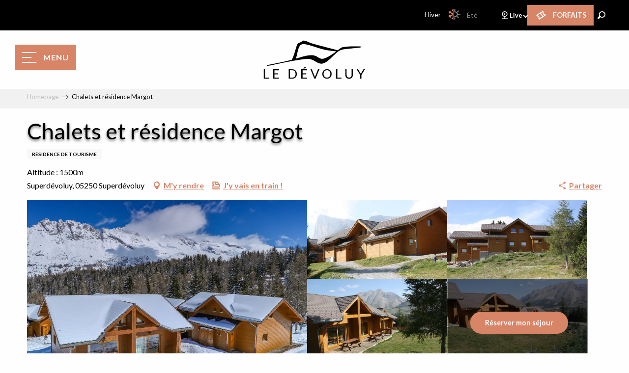

--- FILE ---
content_type: text/html; charset=UTF-8
request_url: https://www.ledevoluy.com/hiver/offres/chalets-et-residence-margot-superdevoluy-fr-hiver-3736051/
body_size: 72871
content:
<!doctype html>
<html class="no-js" lang="fr-FR"><head><title>Chalets et résidence Margot (Superdévoluy) | Le Dévoluy, dans les Hautes-Alpes (05) – Site officiel</title><script>window.globals={"ancestors":{"chapter1":"Offres SIT","chapter2":"VIL - Chalets et r\u00e9sidence Margot (Superd\u00e9voluy) 3736051","chapter3":null},"current_lang":"hiver","current_locale":"fr","current_locale_region":"fr_FR","current_season":"hiver","env":"prod","languages":["fr","en","nl"],"post_id":38287,"post_image":"https:\/\/api.cloudly.space\/resize\/crop\/1200\/627\/60\/aHR0cHM6Ly9zdGF0aWMuYXBpZGFlLXRvdXJpc21lLmNvbS9maWxlc3RvcmUvb2JqZXRzLXRvdXJpc3RpcXVlcy9pbWFnZXMvMjE5LzE0MC84ODE3ODgzLmpwZw==\/image.jpg","post_title":"VIL - Chalets et r\u00e9sidence Margot (Superd\u00e9voluy) 3736051","post_type":"touristic_sheet","post_modified":"2026-01-22 04:18:11+01:00","sheet_id":3736051,"site_key":"ledevoluy-tourisme","tags":{"places":[],"seasons":[],"themes":[],"targets":[]},"woody_options_pages":{"search_url":301,"weather_url":1864,"favorites_url":0},"hawwwai":{"sheet_options":{"nearby_distance_max":5000}},"sncfconnect":{"publisher":"raccourciagency","name":"ledevoluy-tourisme","date":"202406"}}</script><script>document.addEventListener("DOMContentLoaded",function(){document.querySelectorAll("a[href='#consentframework'],a[href='#cmp']").forEach(function(e){e.removeAttribute("target");e.setAttribute("href","javascript:window.Sddan.cmp.displayUI();")})});</script><script type="importmap">{"imports":{"jquery":"https:\/\/woody.cloudly.space\/app\/themes\/woody-theme\/src\/lib\/custom\/jquery@3.7.1.min.mjs","woody_lib_utils":"https:\/\/woody.cloudly.space\/app\/dist\/ledevoluy-tourisme\/addons\/woody-lib-utils\/js\/woody-lib-utils.93266841fa.mjs","woody_addon_search_main":"https:\/\/woody.cloudly.space\/app\/dist\/ledevoluy-tourisme\/addons\/woody-addon-search\/js\/woody-addon-search-main.f068d57b37.mjs","woody_addon_search_data":"https:\/\/woody.cloudly.space\/app\/dist\/ledevoluy-tourisme\/addons\/woody-addon-search\/js\/woody-addon-search-data.78cd9c9154.mjs","woody_addon_devtools_main":"https:\/\/woody.cloudly.space\/app\/dist\/ledevoluy-tourisme\/addons\/woody-addon-devtools\/js\/woody-addon-devtools-main.5ef617cfdb.mjs","woody_addon_devtools_tools":"https:\/\/woody.cloudly.space\/app\/dist\/ledevoluy-tourisme\/addons\/woody-addon-devtools\/js\/woody-addon-devtools-tools.54d58a68c5.mjs","woody_addon_devtools_color_palette":"https:\/\/woody.cloudly.space\/app\/dist\/ledevoluy-tourisme\/addons\/woody-addon-devtools\/js\/woody-addon-devtools-color-palette.a8a41da40b.mjs","woody_addon_devtools_style_shift":"https:\/\/woody.cloudly.space\/app\/dist\/ledevoluy-tourisme\/addons\/woody-addon-devtools\/js\/woody-addon-devtools-style-shift.c4f6081742.mjs","woody_addon_devtools_fake_touristic_sheet":"https:\/\/woody.cloudly.space\/app\/dist\/ledevoluy-tourisme\/addons\/woody-addon-devtools\/js\/woody-addon-devtools-fake-touristic-sheet.2cb516cd17.mjs","woody_addon_sncfconnect_sheet":"https:\/\/woody.cloudly.space\/app\/dist\/ledevoluy-tourisme\/addons\/woody-addon-sncfconnect\/js\/woody-addon-sncfconnect-sheet.edd7575589.mjs","woody_addon_favorites_tools":"https:\/\/woody.cloudly.space\/app\/dist\/ledevoluy-tourisme\/addons\/woody-addon-favorites\/js\/woody-addon-favorites-tools.493a0ea33a.mjs","woody_addon_favorites_btn":"https:\/\/woody.cloudly.space\/app\/dist\/ledevoluy-tourisme\/addons\/woody-addon-favorites\/js\/woody-addon-favorites-btn.371d024552.mjs","woody_addon_favorites_cart":"https:\/\/woody.cloudly.space\/app\/dist\/ledevoluy-tourisme\/addons\/woody-addon-favorites\/js\/woody-addon-favorites-cart.76fc575ef3.mjs","woody_addon_favorites_sections":"https:\/\/woody.cloudly.space\/app\/dist\/ledevoluy-tourisme\/addons\/woody-addon-favorites\/js\/woody-addon-favorites-sections.3c8fc8f133.mjs","woody_addon_snowflake_main":"https:\/\/woody.cloudly.space\/app\/dist\/ledevoluy-tourisme\/addons\/woody-addon-snowflake\/js\/woody-addon-snowflake-main.mjs","woody_addon_snowflake_circular_progress_bar":"https:\/\/woody.cloudly.space\/app\/dist\/ledevoluy-tourisme\/addons\/woody-addon-snowflake\/js\/woody-addon-snowflake-circular-progress-bar.c8f33544fd.mjs","woody_addon_snowflake_zone_display":"https:\/\/woody.cloudly.space\/app\/dist\/ledevoluy-tourisme\/addons\/woody-addon-snowflake\/js\/woody-addon-snowflake-zone-display.cfb6cf6a7d.mjs","woody_addon_snowflake_sector_cards_collapse":"https:\/\/woody.cloudly.space\/app\/dist\/ledevoluy-tourisme\/addons\/woody-addon-snowflake\/js\/woody-addon-snowflake-sector-cards-collapse.8e4f2db956.mjs","woody_addon_snowflake_update_overall":"https:\/\/woody.cloudly.space\/app\/dist\/ledevoluy-tourisme\/addons\/woody-addon-snowflake\/js\/woody-addon-snowflake-update-overall.1150a14cf0.mjs","woody_addon_snowflake_weather_update":"https:\/\/woody.cloudly.space\/app\/dist\/ledevoluy-tourisme\/addons\/woody-addon-snowflake\/js\/woody-addon-snowflake-weather-update.67579062db.mjs"}}</script><link rel="preconnect" href="https://cache.consentframework.com" crossorigin><link rel="preconnect" href="https://choices.consentframework.com" crossorigin><link rel="preconnect" href="https://fonts.gstatic.com" crossorigin><link rel="preconnect" href="https://fonts.googleapis.com" crossorigin><link rel="preconnect" href="https://www.googletagmanager.com" crossorigin><link rel="preconnect" href="https://woody.cloudly.space" crossorigin><link rel="preconnect" href="https://api.cloudly.space" crossorigin><script>window.dataLayer=window.dataLayer?window.dataLayer:[];window.dataLayer.push({"event":"globals","data":{"env":"prod","site_key":"ledevoluy-tourisme","page":{"id_page":38287,"name":"VIL &#8211; Chalets et r\u00e9sidence Margot (Superd\u00e9voluy) #3736051","page_type":"touristic_sheet","tags":{"places":[],"seasons":[],"themes":[],"targets":[]}},"lang":"fr","season":"hiver","sheet":{"id_sheet":3736051,"id_sit":"sitra2i-LEDEVOLUY--HIVER-227075","id_reservation":null,"name":"Chalets et r\u00e9sidence Margot - Superd\u00e9voluy","type":"Village de vacances","bordereau":"VIL","city":"Superd\u00e9voluy"}}});</script><script>(function(w,d,s,l,i) { w[l]=w[l]||[]; w[l].push({ 'gtm.start': new Date().getTime(),event: 'gtm.js' }); var f=d.getElementsByTagName(s)[0], j=d.createElement(s),dl=l!='dataLayer'? '&l='+l:''; j.async=true; j.src='https://www.googletagmanager.com/gtm.js?id='+i+dl; f.parentNode.insertBefore(j,f); })(window,document,'script','dataLayer','GTM-W8ZJMVW');</script><link rel="canonical" href="https://www.ledevoluy.com/hiver/offres/chalets-et-residence-margot-superdevoluy-fr-hiver-3736051/"/><meta charset="UTF-8"/><meta http-equiv="X-UA-Compatible" content="IE=edge"/><meta name="generator" content="Raccourci Agency - WP"/><meta name="viewport" content="width=device-width,initial-scale=1"/><meta name="robots" content="max-snippet:-1, max-image-preview:large, max-video-preview:-1"/><meta property="og:type" content="website"/><meta property="og:url" content="https://www.ledevoluy.com/hiver/offres/chalets-et-residence-margot-superdevoluy-fr-hiver-3736051/"/><meta name="twitter:card" content="summary"/><meta property="og:site_name" content="Le Dévoluy, dans les Hautes-Alpes (05) – Site officiel"/><meta property="og:locale" content="fr_FR"/><meta property="og:locale:alternate" content="fr_FR"/><meta property="og:locale:alternate" content="en_GB"/><meta property="og:locale:alternate" content="fr_FR"/><meta property="og:locale:alternate" content="en_GB"/><meta property="og:locale:alternate" content="nl_NL"/><meta property="og:locale:alternate" content="nl_NL"/><meta name="description" property="og:description" content="30 chalets en duplex avec 2 salles de bains et terrasse. 
8 appartements avec balcon. 
Au pied des pistes. 
Piscine couverte, chauffée, spa, sauna et hammam. 
Wifi gratuit."/><meta property="og:title" content="Chalets et résidence Margot - Superdévoluy"/><meta name="twitter:title" content="Chalets et résidence Margot - Superdévoluy"/><meta name="twitter:description" content="30 chalets en duplex avec 2 salles de bains et terrasse. 
8 appartements avec balcon. 
Au pied des pistes. 
Piscine couverte, chauffée, spa, sauna et hammam. 
Wifi gratuit."/><meta name="format-detection" content="telephone=no"/><meta property="og:image" content="https://api.cloudly.space/resize/crop/1200/627/60/aHR0cHM6Ly9zdGF0aWMuYXBpZGFlLXRvdXJpc21lLmNvbS9maWxlc3RvcmUvb2JqZXRzLXRvdXJpc3RpcXVlcy9pbWFnZXMvMjE5LzE0MC84ODE3ODgzLmpwZw==/image.jpg"/><meta name="twitter:image" content="https://api.cloudly.space/resize/crop/1024/512/60/aHR0cHM6Ly9zdGF0aWMuYXBpZGFlLXRvdXJpc21lLmNvbS9maWxlc3RvcmUvb2JqZXRzLXRvdXJpc3RpcXVlcy9pbWFnZXMvMjE5LzE0MC84ODE3ODgzLmpwZw==/image.jpg"/><meta name="thumbnail" content="https://api.cloudly.space/resize/crop/1200/1200/60/aHR0cHM6Ly9zdGF0aWMuYXBpZGFlLXRvdXJpc21lLmNvbS9maWxlc3RvcmUvb2JqZXRzLXRvdXJpc3RpcXVlcy9pbWFnZXMvMjE5LzE0MC84ODE3ODgzLmpwZw==/image.jpg"/><script type="application/ld+json" class="woody-schema-graph">{"@context":"https:\/\/schema.org","@graph":[{"@type":"WebSite","url":"https:\/\/www.ledevoluy.com","name":"Le D\u00e9voluy, dans les Hautes-Alpes (05) \u2013 Site officiel","description":"Le D\u00e9voluy, massif des Alpes du sud situ\u00e9 aux portes du Vercors et des Ecrins. Trente villages et deux stations, Superd\u00e9voluy et La Joue du Loup pour deux ambiances. R\u00e9servez votre s\u00e9jour \u00e0 la montagne !","potentialAction":[{"@type":"SearchAction","target":"https:\/\/www.ledevoluy.com\/hiver\/?query={search_term_string}","query-input":"required name=search_term_string"}]},{"@type":"WebPage","url":"https:\/\/www.ledevoluy.com\/hiver\/offres\/chalets-et-residence-margot-superdevoluy-fr-hiver-3736051\/","headline":"VIL \u2013 Chalets et r\u00e9sidence Margot (Superd\u00e9voluy) #3736051 | Le D\u00e9voluy, dans les Hautes-Alpes (05) \u2013 Site officiel","inLanguage":"fr-FR","datePublished":"2026-01-22 03:18:09","dateModified":"2026-01-22 03:18:11","description":"30 chalets en duplex avec 2 salles de bains et terrasse. \r\n8 appartements avec balcon. \r\nAu pied des pistes. \r\nPiscine couverte, chauff\u00e9e, spa, sauna et hammam. \r\nWifi gratuit. R\u00e9servation possible sur Booking : https:\/\/www.booking.com\/hotel\/fr\/club-les-chalets-margot.fr.html?force_referer=\r\n\r\nBar & restaurant \u201cLe Red Cap\u201d, location de skis dans la structure.\r\nEspace d\u00e9tente, piscine ext\u00e9rieure couverte et chauff\u00e9e, fitness.\r\nOptions : \u00e9quipements b\u00e9b\u00e9s, m\u00e9nage de fin de s\u00e9jour, repas.\r\nNous consulter pour les disponibilit\u00e9s du chalet Standing Cocooning.\r\n\r\nEn \u00e9t\u00e9, l'\u00e9tablissement est situ\u00e9 au d\u00e9part de la via souterrata et de chemins de randonn\u00e9e en plein massif du D\u00e9voluy.\r\nAu Bar Restaurant Le Red Cap, vous serez entour\u00e9 d'un cadre exceptionnel et vous sentirez \u00e0 l'int\u00e9rieur comme \u00e0 l'ext\u00e9rieur avec son parasol g\u00e9ant d\u00e9-pliable !"},{"@type":"LodgingBusiness","name":"Chalets et r\u00e9sidence Margot","description":"30 chalets en duplex avec 2 salles de bains et terrasse. \r\n8 appartements avec balcon. \r\nAu pied des pistes. \r\nPiscine couverte, chauff\u00e9e, spa, sauna et hammam. \r\nWifi gratuit. R\u00e9servation possible sur Booking : https:\/\/www.booking.com\/hotel\/fr\/club-les-chalets-margot.fr.html?force_referer=\r\n\r\nBar & restaurant \u201cLe Red Cap\u201d, location de skis dans la structure.\r\nEspace d\u00e9tente, piscine ext\u00e9rieure couverte et chauff\u00e9e, fitness.\r\nOptions : \u00e9quipements b\u00e9b\u00e9s, m\u00e9nage de fin de s\u00e9jour, repas.\r\nNous consulter pour les disponibilit\u00e9s du chalet Standing Cocooning.\r\n\r\nEn \u00e9t\u00e9, l'\u00e9tablissement est situ\u00e9 au d\u00e9part de la via souterrata et de chemins de randonn\u00e9e en plein massif du D\u00e9voluy.\r\nAu Bar Restaurant Le Red Cap, vous serez entour\u00e9 d'un cadre exceptionnel et vous sentirez \u00e0 l'int\u00e9rieur comme \u00e0 l'ext\u00e9rieur avec son parasol g\u00e9ant d\u00e9-pliable !","url":"https:\/\/www.ledevoluy.com\/hiver\/offres\/chalets-et-residence-margot-superdevoluy-fr-hiver-3736051\/","geo":{"@type":"GeoCoordinates","latitude":"44.674612","longitude":"5.932145"},"address":{"@type":"PostalAddress","streetAddress":"Superd\u00e9voluy","addressLocality":"Superd\u00e9voluy","postalCode":"05250","addressCountry":"FRANCE"},"location":{"@type":"Place","name":"Adresse","address":{"@type":"PostalAddress","streetAddress":"Superd\u00e9voluy","addressLocality":"Superd\u00e9voluy","postalCode":"05250","addressCountry":"FRANCE"},"geo":{"@type":"GeoCoordinates","latitude":"44.674612","longitude":"5.932145"}},"paymentAccepted":"Carte bancaire\/cr\u00e9dit, Ch\u00e8que, Ch\u00e8que-Vacances Classic","telephone":["09 73 70 88 31"],"image":["https:\/\/static.apidae-tourisme.com\/filestore\/objets-touristiques\/images\/219\/140\/8817883.jpg","https:\/\/static.apidae-tourisme.com\/filestore\/objets-touristiques\/images\/4\/54\/8402436.jpg","https:\/\/static.apidae-tourisme.com\/filestore\/objets-touristiques\/images\/5\/54\/8402437.jpg","https:\/\/static.apidae-tourisme.com\/filestore\/objets-touristiques\/images\/6\/54\/8402438.jpg","https:\/\/static.apidae-tourisme.com\/filestore\/objets-touristiques\/images\/7\/54\/8402439.jpg","https:\/\/static.apidae-tourisme.com\/filestore\/objets-touristiques\/images\/8\/54\/8402440.jpg","https:\/\/static.apidae-tourisme.com\/filestore\/objets-touristiques\/images\/9\/54\/8402441.jpg"]}]}</script><style>img:is([sizes="auto" i], [sizes^="auto," i]) { contain-intrinsic-size: 3000px 1500px }</style><link rel="alternate" href="https://www.ledevoluy.com/hiver/offres/chalets-et-residence-margot-superdevoluy-fr-hiver-3736051/" hreflang="fr" /><link rel="alternate" href="https://www.ledevoluy.com/winter/offers/chalets-et-residence-margot-superdevoluy-en-winter-3736051/" hreflang="en" /><link rel="alternate" href="https://www.ledevoluy.com/winterse/aanbiedingen/chalets-et-residence-margot-superdevoluy-nl-winterse-3736051/" hreflang="nl" /><script>
window._wpemojiSettings = {"baseUrl":"https:\/\/s.w.org\/images\/core\/emoji\/16.0.1\/72x72\/","ext":".png","svgUrl":"https:\/\/s.w.org\/images\/core\/emoji\/16.0.1\/svg\/","svgExt":".svg","source":{"concatemoji":"https:\/\/www.ledevoluy.com\/wp\/wp-includes\/js\/wp-emoji-release.min.js?ver=6.8.2"}};
/*! This file is auto-generated */
!function(s,n){var o,i,e;function c(e){try{var t={supportTests:e,timestamp:(new Date).valueOf()};sessionStorage.setItem(o,JSON.stringify(t))}catch(e){}}function p(e,t,n){e.clearRect(0,0,e.canvas.width,e.canvas.height),e.fillText(t,0,0);var t=new Uint32Array(e.getImageData(0,0,e.canvas.width,e.canvas.height).data),a=(e.clearRect(0,0,e.canvas.width,e.canvas.height),e.fillText(n,0,0),new Uint32Array(e.getImageData(0,0,e.canvas.width,e.canvas.height).data));return t.every(function(e,t){return e===a[t]})}function u(e,t){e.clearRect(0,0,e.canvas.width,e.canvas.height),e.fillText(t,0,0);for(var n=e.getImageData(16,16,1,1),a=0;a<n.data.length;a++)if(0!==n.data[a])return!1;return!0}function f(e,t,n,a){switch(t){case"flag":return n(e,"\ud83c\udff3\ufe0f\u200d\u26a7\ufe0f","\ud83c\udff3\ufe0f\u200b\u26a7\ufe0f")?!1:!n(e,"\ud83c\udde8\ud83c\uddf6","\ud83c\udde8\u200b\ud83c\uddf6")&&!n(e,"\ud83c\udff4\udb40\udc67\udb40\udc62\udb40\udc65\udb40\udc6e\udb40\udc67\udb40\udc7f","\ud83c\udff4\u200b\udb40\udc67\u200b\udb40\udc62\u200b\udb40\udc65\u200b\udb40\udc6e\u200b\udb40\udc67\u200b\udb40\udc7f");case"emoji":return!a(e,"\ud83e\udedf")}return!1}function g(e,t,n,a){var r="undefined"!=typeof WorkerGlobalScope&&self instanceof WorkerGlobalScope?new OffscreenCanvas(300,150):s.createElement("canvas"),o=r.getContext("2d",{willReadFrequently:!0}),i=(o.textBaseline="top",o.font="600 32px Arial",{});return e.forEach(function(e){i[e]=t(o,e,n,a)}),i}function t(e){var t=s.createElement("script");t.src=e,t.defer=!0,s.head.appendChild(t)}"undefined"!=typeof Promise&&(o="wpEmojiSettingsSupports",i=["flag","emoji"],n.supports={everything:!0,everythingExceptFlag:!0},e=new Promise(function(e){s.addEventListener("DOMContentLoaded",e,{once:!0})}),new Promise(function(t){var n=function(){try{var e=JSON.parse(sessionStorage.getItem(o));if("object"==typeof e&&"number"==typeof e.timestamp&&(new Date).valueOf()<e.timestamp+604800&&"object"==typeof e.supportTests)return e.supportTests}catch(e){}return null}();if(!n){if("undefined"!=typeof Worker&&"undefined"!=typeof OffscreenCanvas&&"undefined"!=typeof URL&&URL.createObjectURL&&"undefined"!=typeof Blob)try{var e="postMessage("+g.toString()+"("+[JSON.stringify(i),f.toString(),p.toString(),u.toString()].join(",")+"));",a=new Blob([e],{type:"text/javascript"}),r=new Worker(URL.createObjectURL(a),{name:"wpTestEmojiSupports"});return void(r.onmessage=function(e){c(n=e.data),r.terminate(),t(n)})}catch(e){}c(n=g(i,f,p,u))}t(n)}).then(function(e){for(var t in e)n.supports[t]=e[t],n.supports.everything=n.supports.everything&&n.supports[t],"flag"!==t&&(n.supports.everythingExceptFlag=n.supports.everythingExceptFlag&&n.supports[t]);n.supports.everythingExceptFlag=n.supports.everythingExceptFlag&&!n.supports.flag,n.DOMReady=!1,n.readyCallback=function(){n.DOMReady=!0}}).then(function(){return e}).then(function(){var e;n.supports.everything||(n.readyCallback(),(e=n.source||{}).concatemoji?t(e.concatemoji):e.wpemoji&&e.twemoji&&(t(e.twemoji),t(e.wpemoji)))}))}((window,document),window._wpemojiSettings);
</script><link rel='preload' as='style' onload='this.onload=null;this.rel="stylesheet"' id='addon-search-stylesheet-css' href='https://woody.cloudly.space/app/dist/ledevoluy-tourisme/addons/woody-addon-search/css/woody-addon-search.4e0867669a.css?ver=2.1.4' media='screen' /><noscript><link rel='stylesheet' id='addon-search-stylesheet-css' href='https://woody.cloudly.space/app/dist/ledevoluy-tourisme/addons/woody-addon-search/css/woody-addon-search.4e0867669a.css?ver=2.1.4' media='screen' /></noscript><link rel='stylesheet' id='woody-sheet-stylesheet-css' href='https://woody.cloudly.space/app/dist/ledevoluy-tourisme/addons/woody-addon-hawwwai/css/front/hawwwai-touristic-sheet.ebf78ef83d.css?ver=2.5.144' media='all' /><link rel='preload' as='style' onload='this.onload=null;this.rel="stylesheet"' id='addon-snowflake-stylesheet-css' href='https://woody.cloudly.space/app/dist/ledevoluy-tourisme/addons/woody-addon-snowflake/css/woody-addon-snowflake.d04107228b.css' media='all' /><noscript><link rel='stylesheet' id='addon-snowflake-stylesheet-css' href='https://woody.cloudly.space/app/dist/ledevoluy-tourisme/addons/woody-addon-snowflake/css/woody-addon-snowflake.d04107228b.css' media='all' /></noscript><link rel='preload' as='style' onload='this.onload=null;this.rel="stylesheet"' id='leaflet_css-css' href='https://tiles.touristicmaps.com/libs/tmaps.min.css' media='all' /><noscript><link rel='stylesheet' id='leaflet_css-css' href='https://tiles.touristicmaps.com/libs/tmaps.min.css' media='all' /></noscript><link rel='preload' as='style' onload='this.onload=null;this.rel="stylesheet"' id='google-font-lato400700900-css' href='https://fonts.googleapis.com/css?family=Lato:400,700,900' media='all' /><noscript><link rel='stylesheet' id='google-font-lato400700900-css' href='https://fonts.googleapis.com/css?family=Lato:400,700,900' media='all' /></noscript><link rel='stylesheet' id='main-stylesheet-css' href='https://woody.cloudly.space/app/dist/ledevoluy-tourisme/css/main_winter-136ec99ae6.css' media='screen' /><link rel='preload' as='style' onload='this.onload=null;this.rel="stylesheet"' id='wicon-stylesheet-css' href='https://woody.cloudly.space/app/dist/ledevoluy-tourisme/css/wicon-3b7a67ab3d.css' media='screen' /><noscript><link rel='stylesheet' id='wicon-stylesheet-css' href='https://woody.cloudly.space/app/dist/ledevoluy-tourisme/css/wicon-3b7a67ab3d.css' media='screen' /></noscript><link rel='stylesheet' id='print-stylesheet-css' href='https://woody.cloudly.space/app/dist/ledevoluy-tourisme/css/print-b87b2678ed.css' media='print' /><script defer src="https://woody.cloudly.space/app/dist/ledevoluy-tourisme/addons/woody-addon-search/js/woody-addon-search.963aa0a249.js?ver=2.1.4" id="addon-search-javascripts-js"></script><script defer src="https://woody.cloudly.space/app/themes/woody-theme/src/js/static/obf.min.js?ver=1.88.159" id="obf-js"></script><script defer src="https://woody.cloudly.space/app/dist/ledevoluy-tourisme/addons/woody-addon-eskalad/js/events/eskalad.c2bde38840.js?ver=6.3.3" id="woody-addon-eskalad-js"></script><script defer src="https://woody.cloudly.space/app/dist/ledevoluy-tourisme/addons/woody-addon-eskalad/js/events/eskalad-page.5d2af865c3.js?ver=6.3.3" id="woody-addon-eskalad-page-js"></script><script id="jquery-js-before">
window.siteConfig = {"site_key":"ledevoluy-tourisme","login":"public_ledevoluy-tourisme_website","password":"18f4e65337444b5c61c787bcef030105","token":"ZjRlNzBmODQzMjU4OkZrRUhXMWtGWjFoV1ZsQk9DVmdRVGgwU1YwRkJXMFpWQTJzU1VsSVZVVUJXOlZ3d0RBMVZRRFFjQUJRRU1VbFpRVkFaWFd3TUxCVmRiQTFKVkJBQlhDQUU9","mapProviderKeys":{"otmKey":"0abbfea12fe711783b3099de879b832984945daf6d2276f3337097348f518d44","gmKey":"AIzaSyBMx446Q--mQj9mzuZhb7BGVDxac6NfFYc"},"api_url":"https:\/\/api.tourism-system.com","api_render_url":"https:\/\/api.tourism-system.com","current_lang":"fr","current_season":"hiver","languages":["fr","en","nl"]};
window.useLeafletLibrary=1;window.DrupalAngularConfig=window.DrupalAngularConfig || {};window.DrupalAngularConfig.mapProviderKeys={"otmKey":"0abbfea12fe711783b3099de879b832984945daf6d2276f3337097348f518d44","gmKey":"AIzaSyBMx446Q--mQj9mzuZhb7BGVDxac6NfFYc"};
</script><script type="module" src="https://woody.cloudly.space/app/themes/woody-theme/src/lib/custom/jquery@3.7.1.min.mjs" id="jquery-js"></script><script defer src="https://woody.cloudly.space/app/themes/woody-theme/src/lib/custom/moment-with-locales@2.22.2.min.js" id="jsdelivr_moment-js"></script><script id="woody-sheet-js-extra">
var __hw = {"SECTIONS.TOURISM.SHEET.PERIODS.TODAY":"Aujourd'hui","SECTIONS.TOURISM.SHEET.PERIODS.HAPPENING":"A lieu","SECTIONS.TOURISM.SHEET.PERIODS.ENDED":"Termin\u00e9","SECTIONS.TOURISM.SHEET.PERIODS.ENDED_FOR_TODAY":"Termin\u00e9 pour aujourd'hui","SECTIONS.TOURISM.SHEET.PERIODS.FROM_TODAY":"\u00c0 partir d'aujourd'hui","SECTIONS.TOURISM.SHEET.PERIODS.FROM":"Du","SECTIONS.TOURISM.SHEET.PERIODS.UNTIL_TODAY":"Aujourd'hui","SECTIONS.TOURISM.SHEET.PERIODS.TO":"jusqu'\u00e0","SECTIONS.TOURISM.SHEET.PERIODS.UNTIL":"au","SECTIONS.TOURISM.SHEET.PERIODS.UNTIL_LONG":"jusqu'au","SECTIONS.TOURISM.SHEET.PERIODS.ON":"Le","SECTIONS.TOURISM.SHEET.PERIODS.OPENED":"Ouvert","SECTIONS.TOURISM.SHEET.PERIODS.CLOSED":"Ferm\u00e9","SECTIONS.TOURISM.SHEET.PERIODS.CLOSEDFORTODAY":"Ferm\u00e9 pour aujourd'hui","SECTIONS.TOURISM.SHEET.PERIODS.UNDEFINED":"Horaires non d\u00e9finis","SECTIONS.TOURISM.SHEET.PERIODS.NOW":"En ce moment","GLOBAL.TIMES.TO":"jusqu'\u00e0"};
</script><script defer src="https://woody.cloudly.space/app/dist/ledevoluy-tourisme/addons/woody-addon-hawwwai/js/sheet-bundle.7fecec0205.js?ver=2.5.144" id="woody-sheet-js"></script><script type="module" src="https://woody.cloudly.space/app/dist/ledevoluy-tourisme/addons/woody-addon-sncfconnect/js/woody-addon-sncfconnect.d1b379caef.mjs?ver=1.0.7" id="addon-sncfconnect-javascripts-js"></script><script type="module" src="https://woody.cloudly.space/app/dist/ledevoluy-tourisme/addons/woody-addon-favorites/js/woody-addon-favorites.c46dfed72b.mjs" id="addon-favorites-javascripts-js"></script><script id="addon-snowflake-javascripts-js-extra">
var WOODY_ADDON_SNOWFLAKE = [];
</script><script defer src="https://woody.cloudly.space/app/dist/ledevoluy-tourisme/addons/woody-addon-snowflake/js/woody-addon-snowflake.bd5145fdf6.js?ver=2.1.25" id="addon-snowflake-javascripts-js"></script><script defer src="//gadget.open-system.fr/widgets-libs/rel/noyau-1.0.min.js" id="AllianceReseaux-js"></script><script defer src="https://woody.cloudly.space/app/themes/woody-theme/src/lib/npm/swiper/dist/js/swiper.min.js?ver=4.5.1" id="jsdelivr_swiper-js"></script><script defer src="https://woody.cloudly.space/app/themes/woody-theme/src/lib/npm/flatpickr/dist/flatpickr.min.js?ver=4.5.7" id="jsdelivr_flatpickr-js"></script><script defer src="https://woody.cloudly.space/app/themes/woody-theme/src/lib/npm/flatpickr/dist/l10n/fr.js?ver=4.5.7" id="jsdelivr_flatpickr_l10n-js"></script><script defer src="https://woody.cloudly.space/app/themes/woody-theme/src/lib/custom/nouislider@10.1.0.min.js" id="jsdelivr_nouislider-js"></script><script defer src="https://woody.cloudly.space/app/themes/woody-theme/src/lib/custom/lazysizes@4.1.2.min.js" id="jsdelivr_lazysizes-js"></script><script defer src="https://woody.cloudly.space/app/themes/woody-theme/src/lib/custom/moment-timezone-with-data.min.js" id="jsdelivr_moment_tz-js"></script><script defer src="https://woody.cloudly.space/app/themes/woody-theme/src/lib/custom/js.cookie@2.2.1.min.js" id="jsdelivr_jscookie-js"></script><script defer src="https://woody.cloudly.space/app/themes/woody-theme/src/lib/custom/rellax@1.10.1.min.js" id="jsdelivr_rellax-js"></script><script defer src="https://woody.cloudly.space/app/themes/woody-theme/src/lib/custom/iframeResizer@4.3.7.min.js?ver=4.3.7" id="jsdelivr_iframeresizer-js"></script><script defer src="https://woody.cloudly.space/app/themes/woody-theme/src/lib/npm/plyr/dist/plyr.min.js?ver=3.6.8" id="jsdelivr_plyr-js"></script><script defer src="https://woody.cloudly.space/wp/wp-includes/js/dist/hooks.min.js?ver=4d63a3d491d11ffd8ac6" id="wp-hooks-js"></script><script defer src="https://woody.cloudly.space/wp/wp-includes/js/dist/i18n.min.js?ver=5e580eb46a90c2b997e6" id="wp-i18n-js"></script><script defer src="https://woody.cloudly.space/app/themes/woody-theme/src/js/static/i18n-ltr.min.js?ver=1.88.159" id="wp-i18n-ltr-js"></script><script defer src="https://tiles.touristicmaps.com/libs/leaflet.min.js" id="touristicmaps_leaflet-js"></script><script defer src="https://tiles.touristicmaps.com/libs/tangram.min.js" id="touristicmaps_tangram-js"></script><script defer src="https://tiles.touristicmaps.com/libs/markercluster.min.js" id="touristicmaps_cluster-js"></script><script defer src="https://tiles.touristicmaps.com/libs/locate.min.js" id="touristicmaps_locate-js"></script><script defer src="https://tiles.touristicmaps.com/libs/geocoder.min.js" id="touristicmaps_geocoder-js"></script><script defer src="https://tiles.touristicmaps.com/libs/fullscreen.min.js" id="touristicmaps_fullscreen-js"></script><script defer src="https://maps.googleapis.com/maps/api/js?key=AIzaSyBMx446Q--mQj9mzuZhb7BGVDxac6NfFYc&amp;v=3.33&amp;libraries=geometry,places" id="gg_maps-js"></script><script defer src="https://api.tourism-system.com/render/assets/scripts/raccourci/universal-mapV2.min.js" id="hawwwai_universal_map-js"></script><script defer src="https://woody.cloudly.space/app/dist/ledevoluy-tourisme/js/main-a90d83fc04.js" id="main-javascripts-js"></script><link rel="shortcut icon" type="image/x-icon" href="https://woody.cloudly.space/app/dist/ledevoluy-tourisme/favicon/favicon/favicon-e552972279.ico"><link rel="shortcut icon" type="image/png" href=""><link rel="apple-touch-icon" sizes="32x32" href=""><link rel="apple-touch-icon" sizes="64x64" href=""><link rel="apple-touch-icon" sizes="120x120" href=""><link rel="apple-touch-icon" sizes="180x180" href=""><link rel="apple-touch-icon" sizes="152x152" href=""><link rel="apple-touch-icon" sizes="167x167" href=""><link rel="icon" sizes="192x192" href=""><link rel="icon" sizes="128x128" href=""></head><body class="wp-singular touristic_sheet-template-default single single-touristic_sheet postid-38287 wp-theme-woody-theme wp-child-theme-ledevoluy-tourisme menus-v2 prod apirender apirender-wordpress woody-hawwwai-sheet sheet-v2 sheet-vil">
            <noscript><iframe src="https://www.googletagmanager.com/ns.html?id=GTM-W8ZJMVW" height="0" width="0" style="display:none;visibility:hidden"></iframe></noscript>
        
            
    
    <div class="main-wrapper flex-container flex-dir-column">
                                <div class="woody-component-headnavs">
                                
<div class="woody-season-switcher tpl_02 isAbs">
    <div class="switch tiny">
                    <a class="is-hiver is-active" href="https://www.ledevoluy.com/hiver/offres/chalets-et-residence-margot-superdevoluy-fr-hiver-3736051/" title="Changer de saison">
            <span class="season-name">hiver</span>
        </a>
                        <a class="is-ete is-season-link" href="https://www.ledevoluy.com/ete/offres/chalets-et-residence-margot-superdevoluy-fr-ete-4004416/" title="Changer de saison">
            <input class="switch-input" id="seasonSwitcher" name="summer-winter" type="checkbox">
            <label class="switch-paddle" for="seasonSwitcher">
                <span class="show-for-sr">Changer de saison</span>
                <span class="season-name">été</span>
            </label>
        </a>
                    </div>
</div>

    
                        <ul class="tools list-unstyled flex-container align-middle">
                                                                                                                                                                                                            </ul>
            
    <div class="topheader grid-x bg-black">
    <ul class="topheader_menu flex-container list-unstyled align-middle align-right">
                                                <li class="topheader_item live" id="live">
                    <span class="topheader_title" data-toggle="menu-live">Live</span>
                </li>

                <ul class="live_sublist list-unstyled dropdown-pane" data-position="bottom" data-alignment="left" id="menu-live" data-dropdown>
                                            <li>
                            <a href="https://www.ledevoluy.com/hiver/en-live/webcams/" class="live_sublink" title="Webcams" target="">
                                <span class="wicon wicon--14-webcam"></span>
                                <span class="topheader_title--sublink">
                                    Webcams
                                </span>
                            </a>
                        </li>
                                            <li>
                            <a href="https://www.ledevoluy.com/hiver/en-live/meteo/" class="live_sublink" title="Météo" target="">
                                <span class="wicon wicon--17-meteo"></span>
                                <span class="topheader_title--sublink">
                                    Météo
                                </span>
                            </a>
                        </li>
                                            <li>
                            <a href="https://www.ledevoluy.com/hiver/en-live/info-live/" class="live_sublink" title="Ouverture des pistes" target="">
                                <span class="wicon wicon-009-station-ski-alpin"></span>
                                <span class="topheader_title--sublink">
                                    Ouverture des pistes
                                </span>
                            </a>
                        </li>
                                    </ul>
                                         <li>
                                       <a class="button primary" href="https://ledevoluy.skiperformance.com/fr/hiver/store#/fr/hiver/buy?skugroup_id=6016" class="forfaits_sublink" title="Forfaits" target="_blank">
                        <span class="wicon wicon--04-forfaits"></span>
                        <span class="topheader_title--sublink text-white">
                            Forfaits
                        </span>
                    </a>
                                    </li>
                    
                <li>
            <div role="button" aria-label="Recherche" class="search-toggler-wrapper woody-component-esSearch-block" tabindex="0">
    <span class="esSearch-button results-toggler" data-label="Recherche" title="Recherche">
        <span class="wicon wicon-053-loupe-par-defaut search-icon" aria-hidden="true"></span>
        <span class="show-for-sr">Rechercher</span>
        <span class="button-label" data-label="Recherche"></span>
    </span>
</div>

        </li>

        
    </ul>
</div>


            <header role="banner" class="woody-component-header menus-v2 site-header woody-burger" >
    <div class="main-menu-wrapper flex-container align-middle align-center">

                    <button class="menu-icon" data-toggle="main-menu" type="button" aria-label="Accès au menu principal" aria-controls="main-menu"><div class="title-bar-title" title="Accès au menu principal"><span class="menu-btn-title" data-menu-close="Menu" data-menu-open="Fermer">Menu</span></div><div class="menu-icon-bars-wrapper"><div class="menu-icon-bar top"></div><div class="menu-icon-bar middle middle-one"></div><div class="menu-icon-bar middle middle-two"></div><div class="menu-icon-bar bottom"></div></div></button>            <div class="is-brand-logo  ">
    <a class="menuLogo" href="https://www.ledevoluy.com/hiver/" target="_self" data-post-id="301">
        <span class="no-visible-text menu-logo-site-name isAbs">Le Dévoluy, dans les Hautes-Alpes (05) – Site officiel</span>
        <span class="brand-logo"><?xml version="1.0" encoding="utf-8"?>
<!-- Generator: Adobe Illustrator 26.3.1, SVG Export Plug-In . SVG Version: 6.00 Build 0)  -->
<svg version="1.1" id="logo" xmlns="http://www.w3.org/2000/svg" xmlns:xlink="http://www.w3.org/1999/xlink" x="0px" y="0px"
	 viewBox="0 0 279.8 107.6" style="enable-background:new 0 0 279.8 107.6;" xml:space="preserve">
<path d="M103.7,105.3h16v-2.9h-12.4v-8.8h10.1v-2.7h-10.1v-8.6h12.4v-2.9h-16V105.3z M4.5,79.4H1v25.9h14.7v-2.9H4.5V79.4z
	 M112.7,77l5.3-3.9h-3.6c-0.2,0-0.4,0-0.5,0c-0.1,0-0.3,0.1-0.4,0.1c-0.1,0-0.2,0.1-0.3,0.2c-0.1,0.1-0.2,0.2-0.3,0.3l-3.8,3.7h2.5
	c0.3,0,0.5,0,0.6-0.1C112.3,77.2,112.5,77.2,112.7,77z M88.1,83c-1.1-1.1-2.5-2-4-2.6c-1.6-0.6-3.3-0.9-5.2-0.9h-9.7v25.9h9.7
	c1.9,0,3.6-0.3,5.2-0.9c1.6-0.6,2.9-1.5,4-2.6c1.1-1.1,2-2.5,2.6-4.1c0.6-1.6,0.9-3.4,0.9-5.3c0-1.9-0.3-3.7-0.9-5.3
	C90.1,85.5,89.3,84.1,88.1,83z M87.4,96.6c-0.4,1.3-1,2.3-1.8,3.2c-0.8,0.9-1.8,1.5-2.9,2c-1.1,0.5-2.4,0.7-3.8,0.7h-6.2V82.2h6.2
	c1.4,0,2.6,0.2,3.8,0.7c1.1,0.5,2.1,1.1,2.9,2c0.8,0.9,1.4,1.9,1.8,3.2c0.4,1.3,0.7,2.7,0.7,4.3C88.1,94,87.9,95.4,87.4,96.6z
	 M26.8,105.3h16v-2.9H30.3v-8.8h10.1v-2.7H30.3v-8.6h12.4v-2.9h-16V105.3z M268.7,17.9C268.3,16,224,16,213.8,20
	c-1,0.4-4.8,3.4-10.2,7.5c-13.9-3.6-63.3-16.4-72.2-19.3c-10.3-3.4-20.3-10.9-26.5-4.9c-5.8,5.5-10,0.2-14.3,13.9
	c-4.2,13.3-8,28.1-12.8,36.3c-34.6,9-66.2,13.5-67.5,15.2c-1.2,1.5,1.1,1.7,9.2,0.2c5.1-0.9,95.3-21.5,109.4-17.1
	c17.1,5.4,24.8,19.9,43.3,7.6c18.5-12.3,28.2-32,47.4-34.5c23-3,38.3-3.6,45.1-5C267,19.4,268.9,18.9,268.7,17.9z M158.1,50.6
	c-14.7-3.6-12.7-17.7-58.7-3.3c-3.6,1.1-7.2,2.2-10.8,3.2c4.1-7.6,4.8-29.1,12.7-37c8.7-8.7,37.2,5.2,62.3,11.5
	c14.6,3.6,26.7,4.2,36.1,5.5C186.4,40.3,167.5,53,158.1,50.6z M241.5,95.1c0,1.1-0.2,2.1-0.5,3s-0.8,1.7-1.3,2.3
	c-0.6,0.7-1.3,1.2-2.1,1.5c-0.8,0.4-1.8,0.5-2.9,0.5s-2-0.2-2.9-0.6c-0.8-0.4-1.6-0.9-2.2-1.5c-0.6-0.7-1-1.4-1.3-2.3
	c-0.3-0.9-0.5-1.9-0.5-3V79.4h-3.5v15.7c0,1.5,0.2,2.9,0.7,4.2c0.5,1.3,1.2,2.4,2.1,3.3c0.9,0.9,2,1.7,3.3,2.2
	c1.3,0.5,2.7,0.8,4.3,0.8s3-0.3,4.3-0.8c1.3-0.5,2.4-1.3,3.2-2.2c0.9-0.9,1.6-2,2-3.3c0.5-1.3,0.7-2.7,0.7-4.2V79.4h-3.5V95.1z
	 M149.6,79.7c-0.2,0.2-0.3,0.4-0.4,0.6l-7.3,18.3c-0.2,0.4-0.3,0.9-0.4,1.3c-0.1,0.5-0.2,1-0.4,1.5c-0.1-0.5-0.3-1-0.4-1.5
	c-0.1-0.5-0.3-0.9-0.5-1.3l-7.3-18.3c-0.1-0.2-0.2-0.4-0.4-0.6c-0.2-0.2-0.4-0.2-0.8-0.2h-2.8l10.6,25.9h3.2l10.6-25.9h-2.8
	C150,79.4,149.8,79.5,149.6,79.7z M274.6,79.4c-0.3,0-0.5,0.1-0.7,0.3c-0.2,0.2-0.3,0.4-0.4,0.6l-5.9,10.1c-0.2,0.4-0.4,0.8-0.6,1.2
	c-0.2,0.4-0.3,0.7-0.4,1.1c-0.1-0.4-0.3-0.7-0.4-1.1c-0.2-0.4-0.4-0.8-0.6-1.2l-5.9-10.1c-0.1-0.2-0.3-0.4-0.5-0.6
	c-0.2-0.2-0.4-0.2-0.7-0.2h-3.1l9.5,15.6v10.3h3.5V95l9.5-15.6H274.6z M202.3,79.4h-3.5v25.9h14.7v-2.9h-11.2V79.4z M183.3,82.8
	c-1.1-1.2-2.5-2.1-4-2.7c-1.6-0.7-3.3-1-5.2-1s-3.6,0.3-5.2,1c-1.6,0.7-2.9,1.6-4,2.7c-1.1,1.2-2,2.6-2.6,4.2
	c-0.6,1.6-0.9,3.4-0.9,5.3c0,1.9,0.3,3.7,0.9,5.3c0.6,1.6,1.5,3,2.6,4.2c1.1,1.2,2.5,2.1,4,2.7c1.6,0.6,3.3,1,5.2,1s3.6-0.3,5.2-1
	c1.6-0.6,2.9-1.6,4-2.7c1.1-1.2,2-2.6,2.6-4.2c0.6-1.6,0.9-3.4,0.9-5.3c0-1.9-0.3-3.7-0.9-5.3C185.3,85.4,184.4,84,183.3,82.8z
	 M182.6,96.6c-0.4,1.3-1,2.3-1.8,3.2c-0.8,0.9-1.8,1.5-2.9,2s-2.4,0.7-3.8,0.7c-1.4,0-2.6-0.2-3.8-0.7c-1.1-0.5-2.1-1.1-2.9-2
	c-0.8-0.9-1.4-1.9-1.9-3.2c-0.4-1.3-0.7-2.7-0.7-4.3c0-1.6,0.2-3,0.7-4.3s1.1-2.3,1.9-3.2c0.8-0.9,1.8-1.5,2.9-2
	c1.1-0.5,2.4-0.7,3.8-0.7c1.4,0,2.7,0.2,3.8,0.7s2.1,1.1,2.9,2c0.8,0.9,1.4,1.9,1.8,3.2s0.7,2.7,0.7,4.3
	C183.2,94,183,95.4,182.6,96.6z"/>
</svg>
</span>
    </a>
</div>

            
                    
        <nav role="navigation" class="top-bar title-bar sliding-menu" id="main-menu">
            <ul class="main-menu-list flex-container vertical flex-dir-column">
                                                        <li class="menu-item is-submenu-parent" role="button">
                        <a class="menuLink" href="https://www.ledevoluy.com/hiver/decouvrir-le-devoluy/" target="_self" data-post-id="1807">
                                                                                                                                                <span class="menuLink-title">Découvrir Le Dévoluy</span>
                                                        
                                                    </a>
                                                    <div class="submenu-wrapper" aria-expanded="false">
                                
                                <ul class="submenu-grid one-by-one " data-link-parent="1807" data-title="Découvrir Le Dévoluy" role="menu">
                                                                            
<li class="submenu-block submenu-block-images-list tpl_06 " data-position="grid-col-start-1 grid-col-end-10 grid-row-start-1 grid-row-end-12" role="menuitem" aria-label="menuitem">
    
        <ul class="submenu-block-content " data-columns="3cols" role="menu">
                    <li class="card overlayedCard submenu-item submenu-item-delay" role="presentation">
            <a class="card-link isRel bg-black" href="https://www.ledevoluy.com/hiver/decouvrir-le-devoluy/les-stations/" target="_self" data-post-id="1808" aria-label="Les stations" role="menuitem">
                                                            <figure aria-label="Superdévoluy" itemscope itemtype="http://schema.org/ImageObject" class="isRel imageObject cardMediaWrapper"><noscript><img class="imageObject-img img-responsive a42-ac-replace-img" src="https://woody.cloudly.space/app/uploads/ledevoluy-tourisme/2022/10/thumbs/Superdevoluy_pic-de-bure_nuit_©OTDevoluy_05-12-2020_BD-640x480.jpg" alt="La station de ski de Superdévoluy sous la neige de nuit avec en fond le Pic de Bure, dans les Hautes Alpes" itemprop="thumbnail"/></noscript><img class="imageObject-img img-responsive lazyload a42-ac-replace-img" src="https://woody.cloudly.space/app/themes/woody-theme/src/img/blank/ratio_4_3.webp" data-src="https://woody.cloudly.space/app/uploads/ledevoluy-tourisme/2022/10/thumbs/Superdevoluy_pic-de-bure_nuit_©OTDevoluy_05-12-2020_BD-640x480.jpg" data-sizes="auto" data-srcset="https://woody.cloudly.space/app/uploads/ledevoluy-tourisme/2022/10/thumbs/Superdevoluy_pic-de-bure_nuit_©OTDevoluy_05-12-2020_BD-360x270.jpg 360w, https://woody.cloudly.space/app/uploads/ledevoluy-tourisme/2022/10/thumbs/Superdevoluy_pic-de-bure_nuit_©OTDevoluy_05-12-2020_BD-640x480.jpg 640w, https://woody.cloudly.space/app/uploads/ledevoluy-tourisme/2022/10/thumbs/Superdevoluy_pic-de-bure_nuit_©OTDevoluy_05-12-2020_BD-1200x900.jpg 1200w, https://woody.cloudly.space/app/uploads/ledevoluy-tourisme/2022/10/thumbs/Superdevoluy_pic-de-bure_nuit_©OTDevoluy_05-12-2020_BD-1920x1440.jpg 1920w" alt="La station de ski de Superdévoluy sous la neige de nuit avec en fond le Pic de Bure, dans les Hautes Alpes" itemprop="thumbnail"/><meta itemprop="datePublished" content="2022-10-07 15:33:03"><span class="hide imageObject-description" itemprop="description" data-nosnippet>La station de ski de Superdévoluy sous la neige de nuit avec en fond le Pic de Bure, dans les Hautes Alpes</span><figcaption class="imageObject-caption flex-container align-middle isAbs bottom left hide" data-nosnippet><span class="imageObject-icon copyright-icon flex-container align-center align-middle">©</span><span class="imageObject-text imageObject-description" itemprop="caption">Superdévoluy</span></figcaption></figure>                                                    <div class="card-section submenu-item-section fullcenterbox">
                    <div class="card-titles"><div class="card-texts flex-container flex-dir-column"><span class="card-title">Les stations</span></div></div>                </div>
            </a>
        </li>
            <li class="card overlayedCard submenu-item submenu-item-delay" role="presentation">
            <a class="card-link isRel bg-black" href="https://www.ledevoluy.com/hiver/decouvrir-le-devoluy/les-villages/" target="_self" data-post-id="3811" aria-label="Les villages" role="menuitem">
                                                            <figure aria-label="Les villages" itemscope itemtype="http://schema.org/ImageObject" class="isRel imageObject cardMediaWrapper"><noscript><img class="imageObject-img img-responsive" src="https://woody.cloudly.space/app/uploads/ledevoluy-tourisme/2026/01/thumbs/36834/les-villages-640x480.webp" alt="" itemprop="thumbnail"/></noscript><img class="imageObject-img img-responsive lazyload" src="https://woody.cloudly.space/app/themes/woody-theme/src/img/blank/ratio_4_3.webp" data-src="https://woody.cloudly.space/app/uploads/ledevoluy-tourisme/2026/01/thumbs/36834/les-villages-640x480.webp" data-sizes="auto" data-srcset="https://woody.cloudly.space/app/uploads/ledevoluy-tourisme/2026/01/thumbs/36834/les-villages-360x270.webp 360w, https://woody.cloudly.space/app/uploads/ledevoluy-tourisme/2026/01/thumbs/36834/les-villages-640x480.webp 640w, https://woody.cloudly.space/app/uploads/ledevoluy-tourisme/2026/01/thumbs/36834/les-villages-1200x900.webp 1200w, https://woody.cloudly.space/app/uploads/ledevoluy-tourisme/2026/01/thumbs/36834/les-villages-1920x1440.webp 1920w" alt="" itemprop="thumbnail"/><meta itemprop="datePublished" content="2026-01-08 13:27:40"><figcaption class="imageObject-caption flex-container align-middle isAbs bottom left hide" data-nosnippet><span class="imageObject-icon copyright-icon flex-container align-center align-middle">©</span><span class="imageObject-text imageObject-description" itemprop="caption">Les villages</span></figcaption></figure>                                                    <div class="card-section submenu-item-section fullcenterbox">
                    <div class="card-titles"><div class="card-texts flex-container flex-dir-column"><span class="card-title">Les villages</span></div></div>                </div>
            </a>
        </li>
            <li class="card overlayedCard submenu-item submenu-item-delay" role="presentation">
            <a class="card-link isRel bg-black" href="https://www.ledevoluy.com/hiver/decouvrir-le-devoluy/les-temps-forts/" target="_self" data-post-id="1811" aria-label="Les temps forts" role="menuitem">
                                                            <figure aria-label="Rencontre magique entre D-izzy et le Père Noël au Dévoluy" itemscope itemtype="http://schema.org/ImageObject" class="isRel imageObject cardMediaWrapper"><noscript><img class="imageObject-img img-responsive a42-ac-replace-img" src="https://woody.cloudly.space/app/uploads/ledevoluy-tourisme/2026/01/thumbs/38215/shooting-rs-hiver-d-izzy-et-le-pere-noel-2024-ot-le-devoluy-2-640x480.webp" alt="Un enfant à ski rencontre le Père Noël sur les pistes enneigées du Dévoluy, en famille." itemprop="thumbnail"/></noscript><img class="imageObject-img img-responsive lazyload a42-ac-replace-img" src="https://woody.cloudly.space/app/themes/woody-theme/src/img/blank/ratio_4_3.webp" data-src="https://woody.cloudly.space/app/uploads/ledevoluy-tourisme/2026/01/thumbs/38215/shooting-rs-hiver-d-izzy-et-le-pere-noel-2024-ot-le-devoluy-2-640x480.webp" data-sizes="auto" data-srcset="https://woody.cloudly.space/app/uploads/ledevoluy-tourisme/2026/01/thumbs/38215/shooting-rs-hiver-d-izzy-et-le-pere-noel-2024-ot-le-devoluy-2-360x270.webp 360w, https://woody.cloudly.space/app/uploads/ledevoluy-tourisme/2026/01/thumbs/38215/shooting-rs-hiver-d-izzy-et-le-pere-noel-2024-ot-le-devoluy-2-640x480.webp 640w, https://woody.cloudly.space/app/uploads/ledevoluy-tourisme/2026/01/thumbs/38215/d-izzy-et-le-pere-noel-sur-les-pistes-du-devoluy-1200x900.webp 1200w, https://woody.cloudly.space/app/uploads/ledevoluy-tourisme/2026/01/thumbs/38215/d-izzy-et-le-pere-noel-sur-les-pistes-du-devoluy-1920x1440.webp 1920w" alt="Un enfant à ski rencontre le Père Noël sur les pistes enneigées du Dévoluy, en famille." itemprop="thumbnail"/><meta itemprop="datePublished" content="2026-01-21 10:36:26"><span class="hide imageObject-description" itemprop="description" data-nosnippet>Au Dévoluy, la magie de Noël s’invite sur les pistes. Petits et grands partagent un moment unique avec le Père Noël, dans une ambiance festive et familiale, au cœur du domaine skiable.</span><figcaption class="imageObject-caption flex-container align-middle isAbs bottom left hide" data-nosnippet><span class="imageObject-icon copyright-icon flex-container align-center align-middle">©</span><span class="imageObject-text imageObject-description" itemprop="caption">Rencontre magique entre D-izzy et le Père Noël au Dévoluy</span></figcaption></figure>                                                    <div class="card-section submenu-item-section fullcenterbox">
                    <div class="card-titles"><div class="card-texts flex-container flex-dir-column"><span class="card-title">Les temps forts</span></div></div>                </div>
            </a>
        </li>
            <li class="card overlayedCard submenu-item submenu-item-delay" role="presentation">
            <a class="card-link isRel bg-black" href="https://www.ledevoluy.com/hiver/decouvrir-le-devoluy/en-famille/" target="_self" data-post-id="1812" aria-label="En famille" role="menuitem">
                                                            <figure aria-label="Domaine Alpin" itemscope itemtype="http://schema.org/ImageObject" class="isRel imageObject cardMediaWrapper"><noscript><img class="imageObject-img img-responsive a42-ac-replace-img" src="https://woody.cloudly.space/app/uploads/ledevoluy-tourisme/2026/01/thumbs/36951/domaine-alpin-640x480.webp" alt="Domaine Alpin" itemprop="thumbnail"/></noscript><img class="imageObject-img img-responsive lazyload a42-ac-replace-img" src="https://woody.cloudly.space/app/themes/woody-theme/src/img/blank/ratio_4_3.webp" data-src="https://woody.cloudly.space/app/uploads/ledevoluy-tourisme/2026/01/thumbs/36951/domaine-alpin-640x480.webp" data-sizes="auto" data-srcset="https://woody.cloudly.space/app/uploads/ledevoluy-tourisme/2026/01/thumbs/36951/domaine-alpin-360x270.webp 360w, https://woody.cloudly.space/app/uploads/ledevoluy-tourisme/2026/01/thumbs/36951/domaine-alpin-640x480.webp 640w, https://woody.cloudly.space/app/uploads/ledevoluy-tourisme/2026/01/thumbs/36951/domaine-alpin-1200x900.webp 1200w, https://woody.cloudly.space/app/uploads/ledevoluy-tourisme/2026/01/thumbs/36951/domaine-alpin-1920x1440.webp 1920w" alt="Domaine Alpin" itemprop="thumbnail"/><meta itemprop="datePublished" content="2026-01-08 14:39:04"><span class="hide imageObject-description" itemprop="description" data-nosnippet>Domaine Alpin</span><figcaption class="imageObject-caption flex-container align-middle isAbs bottom left hide" data-nosnippet><span class="imageObject-icon copyright-icon flex-container align-center align-middle">©</span><span class="imageObject-text imageObject-description" itemprop="caption">Domaine Alpin</span></figcaption></figure>                                                    <div class="card-section submenu-item-section fullcenterbox">
                    <div class="card-titles"><div class="card-texts flex-container flex-dir-column"><span class="card-title">En famille</span></div></div>                </div>
            </a>
        </li>
            <li class="card overlayedCard submenu-item submenu-item-delay" role="presentation">
            <a class="card-link isRel bg-black" href="https://www.ledevoluy.com/hiver/decouvrir-le-devoluy/experiences-incontournables/" target="_self" data-post-id="1813" aria-label="Expériences incontournables" role="menuitem">
                                                            <figure aria-label="Activités Ski Joëring" itemscope itemtype="http://schema.org/ImageObject" class="isRel imageObject cardMediaWrapper"><noscript><img class="imageObject-img img-responsive a42-ac-replace-img" src="https://woody.cloudly.space/app/uploads/ledevoluy-tourisme/2022/12/thumbs/7287/activites-ski-joering-640x480-crop-1767882139.webp" alt="Activités Ski Joëring" itemprop="thumbnail"/></noscript><img class="imageObject-img img-responsive lazyload a42-ac-replace-img" src="https://woody.cloudly.space/app/themes/woody-theme/src/img/blank/ratio_4_3.webp" data-src="https://woody.cloudly.space/app/uploads/ledevoluy-tourisme/2022/12/thumbs/7287/activites-ski-joering-640x480-crop-1767882139.webp" data-sizes="auto" data-srcset="https://woody.cloudly.space/app/uploads/ledevoluy-tourisme/2022/12/thumbs/7287/activites-ski-joering-360x270-crop-1767881291.webp 360w, https://woody.cloudly.space/app/uploads/ledevoluy-tourisme/2022/12/thumbs/7287/activites-ski-joering-640x480-crop-1767882139.webp 640w, https://woody.cloudly.space/app/uploads/ledevoluy-tourisme/2022/12/thumbs/7287/activites-ski-joering-1200x900-crop-1767882252.webp 1200w, https://woody.cloudly.space/app/uploads/ledevoluy-tourisme/2022/12/thumbs/7287/activites-ski-joering-1920x1440-crop-1767882194.webp 1920w" alt="Activités Ski Joëring" itemprop="thumbnail"/><meta itemprop="datePublished" content="2022-12-14 13:40:16"><span class="hide imageObject-description" itemprop="description" data-nosnippet>Activités Ski Joëring</span><figcaption class="imageObject-caption flex-container align-middle isAbs bottom left hide" data-nosnippet><span class="imageObject-icon copyright-icon flex-container align-center align-middle">©</span><span class="imageObject-text imageObject-description" itemprop="caption">Activités Ski Joëring</span></figcaption></figure>                                                    <div class="card-section submenu-item-section fullcenterbox">
                    <div class="card-titles"><div class="card-texts flex-container flex-dir-column"><span class="card-title">Expériences incontournables</span></div></div>                </div>
            </a>
        </li>
            <li class="card overlayedCard submenu-item submenu-item-delay" role="presentation">
            <a class="card-link isRel bg-black" href="https://www.ledevoluy.com/hiver/decouvrir-le-devoluy/ski-et-glisse/" target="_self" data-post-id="1883" aria-label="Les plaisirs de la glisse" role="menuitem">
                                                            <figure aria-label="Hiver Domaine Alpin Pistes 2023 2024 Shooting Famille Fevrier 2024 Ot Le Devoluy 31" itemscope itemtype="http://schema.org/ImageObject" class="isRel imageObject cardMediaWrapper"><noscript><img class="imageObject-img img-responsive a42-ac-replace-img" src="https://woody.cloudly.space/app/uploads/ledevoluy-tourisme/2024/09/thumbs/Hiver_domaine-alpin_pistes_2023-2024_shooting-famille_fevrier-2024-OT-Le-Devoluy-31-640x480-crop-1726131346.webp" alt="Hiver Domaine Alpin Pistes 2023 2024 Shooting Famille Fevrier 2024 Ot Le Devoluy 31" itemprop="thumbnail"/></noscript><img class="imageObject-img img-responsive lazyload a42-ac-replace-img" src="https://woody.cloudly.space/app/themes/woody-theme/src/img/blank/ratio_4_3.webp" data-src="https://woody.cloudly.space/app/uploads/ledevoluy-tourisme/2024/09/thumbs/Hiver_domaine-alpin_pistes_2023-2024_shooting-famille_fevrier-2024-OT-Le-Devoluy-31-640x480-crop-1726131346.webp" data-sizes="auto" data-srcset="https://woody.cloudly.space/app/uploads/ledevoluy-tourisme/2024/09/thumbs/Hiver_domaine-alpin_pistes_2023-2024_shooting-famille_fevrier-2024-OT-Le-Devoluy-31-360x270-crop-1726131346.webp 360w, https://woody.cloudly.space/app/uploads/ledevoluy-tourisme/2024/09/thumbs/Hiver_domaine-alpin_pistes_2023-2024_shooting-famille_fevrier-2024-OT-Le-Devoluy-31-640x480-crop-1726131346.webp 640w, https://woody.cloudly.space/app/uploads/ledevoluy-tourisme/2024/09/thumbs/Hiver_domaine-alpin_pistes_2023-2024_shooting-famille_fevrier-2024-OT-Le-Devoluy-31-1200x900-crop-1726131346.webp 1200w, https://woody.cloudly.space/app/uploads/ledevoluy-tourisme/2024/09/thumbs/Hiver_domaine-alpin_pistes_2023-2024_shooting-famille_fevrier-2024-OT-Le-Devoluy-31-1920x1440-crop-1726131345.webp 1920w" alt="Hiver Domaine Alpin Pistes 2023 2024 Shooting Famille Fevrier 2024 Ot Le Devoluy 31" itemprop="thumbnail"/><meta itemprop="datePublished" content="2024-09-12 08:26:39"><span class="hide imageObject-description" itemprop="description" data-nosnippet>Hiver Domaine Alpin Pistes 2023 2024 Shooting Famille Fevrier 2024 Ot Le Devoluy 31</span><figcaption class="imageObject-caption flex-container align-middle isAbs bottom left hide" data-nosnippet><span class="imageObject-icon copyright-icon flex-container align-center align-middle">©</span><span class="imageObject-text imageObject-description" itemprop="caption">Hiver Domaine Alpin Pistes 2023 2024 Shooting Famille Fevrier 2024 Ot Le Devoluy 31</span></figcaption></figure>                                                    <div class="card-section submenu-item-section fullcenterbox">
                    <div class="card-titles"><div class="card-texts flex-container flex-dir-column"><span class="card-title">Les plaisirs de la glisse</span></div></div>                </div>
            </a>
        </li>
        </ul>

    </li>

                                                                            
<li class="submenu-block submenu-block-links-list tpl_01 align-center " data-position="grid-col-start-10 grid-col-end-13 grid-row-start-1 grid-row-end-12" role="menuitem" aria-label="menuitem">
    
        <div class="submenu-block-header text-left submenu-item-delay">
                    <span class="submenu-block-title">
                                Selon vos envies
            </span>
            </div>
    <ul class="submenu-block-content justify-items-left" data-columns="1cols" role="menu">
                    <li class="submenu-item submenu-item-delay" role="presentation">
            <a href="https://www.ledevoluy.com/hiver/decouvrir-le-devoluy/ski-et-glisse/" target="_self" data-post-id="1883" aria-label="Les plaisirs de la glisse" role="menuitem">
                 <div class="submenu-titles"><div class="submenu-texts flex-container align-middle"><span class="submenu-title">Les plaisirs de la glisse</span></div></div>            </a>
        </li>
            <li class="submenu-item submenu-item-delay" role="presentation">
            <a href="https://www.ledevoluy.com/hiver/envies/mets-le-temps-entre-parentheses/" target="_self" data-post-id="1875" aria-label="Mets le temps entre parenthèses" role="menuitem">
                 <div class="submenu-titles"><div class="submenu-texts flex-container align-middle"><span class="submenu-title">Mets le temps entre parenthèses</span></div></div>            </a>
        </li>
            <li class="submenu-item submenu-item-delay" role="presentation">
            <a href="https://www.ledevoluy.com/hiver/envies/savoir-faire-et-savoir-vivre-des-montagnes/" target="_self" data-post-id="1876" aria-label="Savoir-faire et savoir-vivre des montagnes" role="menuitem">
                 <div class="submenu-titles"><div class="submenu-texts flex-container align-middle"><span class="submenu-title">Savoir-faire et savoir-vivre des montagnes</span></div></div>            </a>
        </li>
            <li class="submenu-item submenu-item-delay" role="presentation">
            <a href="https://www.ledevoluy.com/hiver/envies/adrenaline/" target="_self" data-post-id="1877" aria-label="Adrénaline" role="menuitem">
                 <div class="submenu-titles"><div class="submenu-texts flex-container align-middle"><span class="submenu-title">Adrénaline</span></div></div>            </a>
        </li>
            <li class="submenu-item submenu-item-delay" role="presentation">
            <a href="https://www.ledevoluy.com/hiver/envies/a-vivre-ici-et-nulle-part-ailleurs/" target="_self" data-post-id="1878" aria-label="A vivre ici et nulle part ailleurs" role="menuitem">
                 <div class="submenu-titles"><div class="submenu-texts flex-container align-middle"><span class="submenu-title">A vivre ici et nulle part ailleurs</span></div></div>            </a>
        </li>
            <li class="submenu-item submenu-item-delay" role="presentation">
            <a href="https://www.ledevoluy.com/hiver/envies/grands-espaces-a-perte-de-vue/" target="_self" data-post-id="1881" aria-label="Grands espaces à perte de vue" role="menuitem">
                 <div class="submenu-titles"><div class="submenu-texts flex-container align-middle"><span class="submenu-title">Grands espaces à perte de vue</span></div></div>            </a>
        </li>
        </ul>

    </li>

                                                                            
                                                                            
                                                                    </ul>
                            </div>
                                            </li>
                                                        <li class="menu-item is-submenu-parent" role="button">
                        <a class="menuLink" href="https://www.ledevoluy.com/hiver/ski-et-glisse/" target="_self" data-post-id="1814">
                                                                                                                                                <span class="menuLink-title">Ski et glisse</span>
                                                        
                                                    </a>
                                                    <div class="submenu-wrapper" aria-expanded="false">
                                
                                <ul class="submenu-grid one-by-one " data-link-parent="1814" data-title="Ski et glisse" role="menu">
                                                                            
<li class="submenu-block submenu-block-images-list tpl_06 " data-position="grid-col-start-1 grid-col-end-8 grid-row-start-1 grid-row-end-12" role="menuitem" aria-label="menuitem">
    
        <ul class="submenu-block-content " data-columns="2cols" role="menu">
                    <li class="card overlayedCard submenu-item submenu-item-delay" role="presentation">
            <a class="card-link isRel bg-black" href="https://www.ledevoluy.com/hiver/ski-et-glisse/forfaits/" target="_self" data-post-id="15620" aria-label="J'achète mon forfait" role="menuitem">
                                                            <figure aria-label="Hiver Domaine Alpin Pistes Shooting Famille Ot Le Devoluy 2023 6" itemscope itemtype="http://schema.org/ImageObject" class="isRel imageObject cardMediaWrapper"><noscript><img class="imageObject-img img-responsive a42-ac-replace-img" src="https://woody.cloudly.space/app/uploads/ledevoluy-tourisme/2026/01/thumbs/38556/hiver-domaine-alpin-pistes-shooting-famille-ot-le-devoluy-2023-6-640x480.webp" alt="Ski en famille sur les pistes du Dévoluy" itemprop="thumbnail"/></noscript><img class="imageObject-img img-responsive lazyload a42-ac-replace-img" src="https://woody.cloudly.space/app/themes/woody-theme/src/img/blank/ratio_4_3.webp" data-src="https://woody.cloudly.space/app/uploads/ledevoluy-tourisme/2026/01/thumbs/38556/hiver-domaine-alpin-pistes-shooting-famille-ot-le-devoluy-2023-6-640x480.webp" data-sizes="auto" data-srcset="https://woody.cloudly.space/app/uploads/ledevoluy-tourisme/2026/01/thumbs/38556/hiver-domaine-alpin-pistes-shooting-famille-ot-le-devoluy-2023-6-360x270.webp 360w, https://woody.cloudly.space/app/uploads/ledevoluy-tourisme/2026/01/thumbs/38556/hiver-domaine-alpin-pistes-shooting-famille-ot-le-devoluy-2023-6-640x480.webp 640w, https://woody.cloudly.space/app/uploads/ledevoluy-tourisme/2026/01/thumbs/38556/hiver-domaine-alpin-pistes-shooting-famille-ot-le-devoluy-2023-6-1200x900.webp 1200w, https://www.ledevoluy.com/wp-json/woody/crop/38556/ratio_4_3 1920w" alt="Ski en famille sur les pistes du Dévoluy" itemprop="thumbnail"/><meta itemprop="datePublished" content="2026-01-22 09:48:28"><span class="hide imageObject-description" itemprop="description" data-nosnippet>Hiver Domaine Alpin Pistes Shooting Famille Ot Le Devoluy 2023 6</span><figcaption class="imageObject-caption flex-container align-middle isAbs bottom left hide" data-nosnippet><span class="imageObject-icon copyright-icon flex-container align-center align-middle">©</span><span class="imageObject-text imageObject-description" itemprop="caption">Hiver Domaine Alpin Pistes Shooting Famille Ot Le Devoluy 2023 6</span></figcaption></figure>                                                    <div class="card-section submenu-item-section fullcenterbox">
                    <div class="card-titles"><div class="card-texts flex-container flex-dir-column"><span class="card-title">J'achète mon forfait</span></div></div>                </div>
            </a>
        </li>
            <li class="card overlayedCard submenu-item submenu-item-delay" role="presentation">
            <a class="card-link isRel bg-black" href="https://www.ledevoluy.com/hiver/ski-et-glisse/je-mequipe/" target="_self" data-post-id="1821" aria-label="Je m'équipe" role="menuitem">
                                                            <figure aria-label="Panorama hivernal sur le massif du Dévoluy depuis le domaine skiable." itemscope itemtype="http://schema.org/ImageObject" class="isRel imageObject cardMediaWrapper"><noscript><img class="imageObject-img img-responsive a42-ac-replace-img" src="https://woody.cloudly.space/app/uploads/ledevoluy-tourisme/2026/01/thumbs/38671/vue-hivernale-sur-le-massif-du-devoluy-depuis-les-pistes-640x480.webp" alt="Skieur observant le paysage enneigé du massif du Dévoluy depuis une piste du domaine skiable." itemprop="thumbnail"/></noscript><img class="imageObject-img img-responsive lazyload a42-ac-replace-img" src="https://woody.cloudly.space/app/themes/woody-theme/src/img/blank/ratio_4_3.webp" data-src="https://woody.cloudly.space/app/uploads/ledevoluy-tourisme/2026/01/thumbs/38671/vue-hivernale-sur-le-massif-du-devoluy-depuis-les-pistes-640x480.webp" data-sizes="auto" data-srcset="https://woody.cloudly.space/app/uploads/ledevoluy-tourisme/2026/01/thumbs/38671/vue-hivernale-sur-le-massif-du-devoluy-depuis-les-pistes-360x270.webp 360w, https://woody.cloudly.space/app/uploads/ledevoluy-tourisme/2026/01/thumbs/38671/vue-hivernale-sur-le-massif-du-devoluy-depuis-les-pistes-640x480.webp 640w, https://woody.cloudly.space/app/uploads/ledevoluy-tourisme/2026/01/thumbs/38671/vue-hivernale-sur-le-massif-du-devoluy-depuis-les-pistes-1200x900.webp 1200w, https://www.ledevoluy.com/wp-json/woody/crop/38671/ratio_4_3 1920w" alt="Skieur observant le paysage enneigé du massif du Dévoluy depuis une piste du domaine skiable." itemprop="thumbnail"/><meta itemprop="datePublished" content="2026-01-22 15:31:09"><span class="hide imageObject-description" itemprop="description" data-nosnippet>Un skieur s’arrête sur une piste enneigée pour admirer l’immense panorama sur le massif du Dévoluy. Sous un ciel bleu limpide, les crêtes et sommets enneigés dessinent un paysage spectaculaire, offrant une vue emblématique accessible directement depuis le domaine skiable.</span><figcaption class="imageObject-caption flex-container align-middle isAbs bottom left hide" data-nosnippet><span class="imageObject-icon copyright-icon flex-container align-center align-middle">©</span><span class="imageObject-text imageObject-description" itemprop="caption">Panorama hivernal sur le massif du Dévoluy depuis le domaine skiable.</span></figcaption></figure>                                                    <div class="card-section submenu-item-section fullcenterbox">
                    <div class="card-titles"><div class="card-texts flex-container flex-dir-column"><span class="card-title">Je m'équipe</span></div></div>                </div>
            </a>
        </li>
            <li class="card overlayedCard submenu-item submenu-item-delay" role="presentation">
            <a class="card-link isRel bg-black" href="https://www.ledevoluy.com/hiver/ski-et-glisse/activites-ski-et-glisse/" target="_self" data-post-id="7094" aria-label="Activités ski et glisse" role="menuitem">
                                                            <figure aria-label="Le plaisir de la glisse sous un ciel bleu éclatant au Dévoluy." itemscope itemtype="http://schema.org/ImageObject" class="isRel imageObject cardMediaWrapper"><noscript><img class="imageObject-img img-responsive a42-ac-replace-img" src="https://woody.cloudly.space/app/uploads/ledevoluy-tourisme/2024/09/thumbs/24190/ski-alpin-sous-le-soleil-dhiver-au-devoluy-640x480.webp" alt="Skieur descendant une piste enneigée sous un grand soleil sur le domaine alpin du Dévoluy." itemprop="thumbnail"/></noscript><img class="imageObject-img img-responsive lazyload a42-ac-replace-img" src="https://woody.cloudly.space/app/themes/woody-theme/src/img/blank/ratio_4_3.webp" data-src="https://woody.cloudly.space/app/uploads/ledevoluy-tourisme/2024/09/thumbs/24190/ski-alpin-sous-le-soleil-dhiver-au-devoluy-640x480.webp" data-sizes="auto" data-srcset="https://woody.cloudly.space/app/uploads/ledevoluy-tourisme/2024/09/thumbs/24190/ski-alpin-sous-le-soleil-dhiver-au-devoluy-360x270.webp 360w, https://woody.cloudly.space/app/uploads/ledevoluy-tourisme/2024/09/thumbs/24190/ski-alpin-sous-le-soleil-dhiver-au-devoluy-640x480.webp 640w, https://woody.cloudly.space/app/uploads/ledevoluy-tourisme/2024/09/thumbs/24190/ski-alpin-sous-le-soleil-dhiver-au-devoluy-1200x900.webp 1200w, https://woody.cloudly.space/app/uploads/ledevoluy-tourisme/2024/09/thumbs/24190/ski-alpin-sous-le-soleil-dhiver-au-devoluy-1920x1440.webp 1920w" alt="Skieur descendant une piste enneigée sous un grand soleil sur le domaine alpin du Dévoluy." itemprop="thumbnail"/><meta itemprop="datePublished" content="2024-09-12 08:24:57"><span class="hide imageObject-description" itemprop="description" data-nosnippet>Un skieur profite d’une neige lumineuse et parfaitement damée sous le soleil d’hiver, sur les pistes du domaine alpin du Dévoluy. Le ciel bleu intense et la pureté du paysage renforcent la sensation d’évasion et de liberté en montagne.</span><figcaption class="imageObject-caption flex-container align-middle isAbs bottom left hide" data-nosnippet><span class="imageObject-icon copyright-icon flex-container align-center align-middle">©</span><span class="imageObject-text imageObject-description" itemprop="caption">Le plaisir de la glisse sous un ciel bleu éclatant au Dévoluy.</span></figcaption></figure>                                                    <div class="card-section submenu-item-section fullcenterbox">
                    <div class="card-titles"><div class="card-texts flex-container flex-dir-column"><span class="card-title">Activités ski et glisse</span></div></div>                </div>
            </a>
        </li>
            <li class="card overlayedCard submenu-item submenu-item-delay" role="presentation">
            <a class="card-link isRel bg-black" href="https://www.ledevoluy.com/hiver/ski-et-glisse/je-prends-des-cours/" target="_self" data-post-id="1819" aria-label="Je prends des cours" role="menuitem">
                                                            <figure aria-label="Démonstration technique des moniteurs ESF sur les pistes du Dévoluy." itemscope itemtype="http://schema.org/ImageObject" class="isRel imageObject cardMediaWrapper"><noscript><img class="imageObject-img img-responsive a42-ac-replace-img" src="https://woody.cloudly.space/app/uploads/ledevoluy-tourisme/2024/09/thumbs/24274/moniteurs-esf-en-demonstration-sur-les-pistes-du-devoluy-640x480-crop-1769095273.webp" alt="Moniteurs de l’ESF en tenue rouge réalisant une démonstration de ski sur une piste enneigée au Dévoluy." itemprop="thumbnail"/></noscript><img class="imageObject-img img-responsive lazyload a42-ac-replace-img" src="https://woody.cloudly.space/app/themes/woody-theme/src/img/blank/ratio_4_3.webp" data-src="https://woody.cloudly.space/app/uploads/ledevoluy-tourisme/2024/09/thumbs/24274/moniteurs-esf-en-demonstration-sur-les-pistes-du-devoluy-640x480-crop-1769095273.webp" data-sizes="auto" data-srcset="https://woody.cloudly.space/app/uploads/ledevoluy-tourisme/2024/09/thumbs/24274/moniteurs-esf-en-demonstration-sur-les-pistes-du-devoluy-360x270-crop-1769095276.webp 360w, https://woody.cloudly.space/app/uploads/ledevoluy-tourisme/2024/09/thumbs/24274/moniteurs-esf-en-demonstration-sur-les-pistes-du-devoluy-640x480-crop-1769095273.webp 640w, https://woody.cloudly.space/app/uploads/ledevoluy-tourisme/2024/09/thumbs/24274/moniteurs-esf-en-demonstration-sur-les-pistes-du-devoluy-1200x900-crop-1769102128.webp 1200w, https://www.ledevoluy.com/wp-json/woody/crop/24274/ratio_4_3 1920w" alt="Moniteurs de l’ESF en tenue rouge réalisant une démonstration de ski sur une piste enneigée au Dévoluy." itemprop="thumbnail"/><meta itemprop="datePublished" content="2024-09-12 14:46:40"><span class="hide imageObject-description" itemprop="description" data-nosnippet>Trois moniteurs de l’École du Ski Français, reconnaissables à leur tenue rouge, descendent une piste enneigée sous un ciel bleu. Ils effectuent une démonstration technique de ski dans un environnement lumineux et parfaitement enneigé, illustrant le savoir-faire de l’ESF au Dévoluy.</span><figcaption class="imageObject-caption flex-container align-middle isAbs bottom left hide" data-nosnippet><span class="imageObject-icon copyright-icon flex-container align-center align-middle">©</span><span class="imageObject-text imageObject-description" itemprop="caption">Démonstration technique des moniteurs ESF sur les pistes du Dévoluy.</span></figcaption></figure>                                                    <div class="card-section submenu-item-section fullcenterbox">
                    <div class="card-titles"><div class="card-texts flex-container flex-dir-column"><span class="card-title">Je prends des cours</span></div></div>                </div>
            </a>
        </li>
        </ul>

    </li>

                                                                            
<li class="submenu-block submenu-block-images-list tpl_03 " data-position="grid-col-start-8 grid-col-end-13 grid-row-start-1 grid-row-end-12" role="menuitem" aria-label="menuitem">
    
        <ul class="submenu-block-content " data-columns="1cols" role="menu">
                    <li class="card overlayedCard submenu-item submenu-item-delay" role="presentation">
            <a class="card-link isRel bg-black" href="https://www.ledevoluy.com/hiver/ski-et-glisse/le-domaine-alpin/" target="_self" data-post-id="3925" aria-label="Le domaine alpin" role="menuitem">
                                                            <figure aria-label="Le domaine skiable du Dévoluy vu du ciel" itemscope itemtype="http://schema.org/ImageObject" class="isRel imageObject cardMediaWrapper"><noscript><img class="imageObject-img img-responsive a42-ac-replace-img" src="https://woody.cloudly.space/app/uploads/ledevoluy-tourisme/2026/01/thumbs/38308/vue-aerienne-du-domaine-skiable-du-devoluy-en-hiver-640x160.webp" alt="Vue aérienne du domaine skiable du Dévoluy enneigé, entre forêts et pistes de ski." itemprop="thumbnail"/></noscript><img class="imageObject-img img-responsive lazyload a42-ac-replace-img" src="https://woody.cloudly.space/app/themes/woody-theme/src/img/blank/ratio_4_1.webp" data-src="https://woody.cloudly.space/app/uploads/ledevoluy-tourisme/2026/01/thumbs/38308/vue-aerienne-du-domaine-skiable-du-devoluy-en-hiver-640x160.webp" data-sizes="auto" data-srcset="https://woody.cloudly.space/app/uploads/ledevoluy-tourisme/2026/01/thumbs/38308/vue-aerienne-du-domaine-skiable-du-devoluy-en-hiver-360x90.webp 360w, https://woody.cloudly.space/app/uploads/ledevoluy-tourisme/2026/01/thumbs/38308/vue-aerienne-du-domaine-skiable-du-devoluy-en-hiver-640x160.webp 640w, https://woody.cloudly.space/app/uploads/ledevoluy-tourisme/2026/01/thumbs/38308/vue-aerienne-du-domaine-skiable-du-devoluy-en-hiver-1200x300.webp 1200w, https://woody.cloudly.space/app/uploads/ledevoluy-tourisme/2026/01/thumbs/38308/vue-aerienne-du-domaine-skiable-du-devoluy-en-hiver-1920x480.webp 1920w" alt="Vue aérienne du domaine skiable du Dévoluy enneigé, entre forêts et pistes de ski." itemprop="thumbnail"/><meta itemprop="datePublished" content="2026-01-22 07:32:40"><span class="hide imageObject-description" itemprop="description" data-nosnippet>Cette vue aérienne met en lumière l’étendue du domaine skiable du Dévoluy en hiver. Entre forêts enneigées, reliefs doux et larges pistes parfaitement tracées, le paysage illustre toute la diversité et l’ampleur du domaine alpin.</span><figcaption class="imageObject-caption flex-container align-middle isAbs bottom left hide" data-nosnippet><span class="imageObject-icon copyright-icon flex-container align-center align-middle">©</span><span class="imageObject-text imageObject-description" itemprop="caption">Le domaine skiable du Dévoluy vu du ciel</span></figcaption></figure>                                                    <div class="card-section submenu-item-section fullcenterbox">
                    <div class="card-titles"><div class="card-texts flex-container flex-dir-column"><span class="card-title">Le domaine alpin</span></div></div>                </div>
            </a>
        </li>
            <li class="card overlayedCard submenu-item submenu-item-delay" role="presentation">
            <a class="card-link isRel bg-black" href="https://www.ledevoluy.com/hiver/ski-et-glisse/le-plan-des-pistes/" target="_self" data-post-id="1822" aria-label="Le plan des pistes" role="menuitem">
                                                            <figure aria-label="Plan des pistes alpin et nordique du Dévoluy" itemscope itemtype="http://schema.org/ImageObject" class="isRel imageObject cardMediaWrapper"><noscript><img class="imageObject-img img-responsive a42-ac-replace-img" src="https://woody.cloudly.space/app/uploads/ledevoluy-tourisme/2025/12/thumbs/34856/plan-des-pistes-alpin-et-nordique-du-devoluy-hiver-2025-2026-640x160.webp" alt="Plan des pistes du domaine skiable du Dévoluy présentant les secteurs alpin et nordique entre Superdévoluy et La Joue du Loup." itemprop="thumbnail"/></noscript><img class="imageObject-img img-responsive lazyload a42-ac-replace-img" src="https://woody.cloudly.space/app/themes/woody-theme/src/img/blank/ratio_4_1.webp" data-src="https://woody.cloudly.space/app/uploads/ledevoluy-tourisme/2025/12/thumbs/34856/plan-des-pistes-alpin-et-nordique-du-devoluy-hiver-2025-2026-640x160.webp" data-sizes="auto" data-srcset="https://woody.cloudly.space/app/uploads/ledevoluy-tourisme/2025/12/thumbs/34856/plan-des-pistes-alpin-et-nordique-du-devoluy-hiver-2025-2026-360x90.webp 360w, https://woody.cloudly.space/app/uploads/ledevoluy-tourisme/2025/12/thumbs/34856/plan-des-pistes-alpin-et-nordique-du-devoluy-hiver-2025-2026-640x160.webp 640w, https://woody.cloudly.space/app/uploads/ledevoluy-tourisme/2025/12/thumbs/34856/plan-des-pistes-alpin-et-nordique-du-devoluy-hiver-2025-2026-1200x300.webp 1200w, https://woody.cloudly.space/app/uploads/ledevoluy-tourisme/2025/12/thumbs/34856/plan-des-pistes-alpin-et-nordique-du-devoluy-hiver-2025-2026-1920x480.webp 1920w" alt="Plan des pistes du domaine skiable du Dévoluy présentant les secteurs alpin et nordique entre Superdévoluy et La Joue du Loup." itemprop="thumbnail"/><meta itemprop="datePublished" content="2025-12-02 09:51:54"><span class="hide imageObject-description" itemprop="description" data-nosnippet>Ce plan des pistes présente l’ensemble du domaine skiable du Dévoluy pour l’hiver 2025-2026. Il détaille les secteurs de Superdévoluy et de La Joue du Loup, les pistes de ski alpin, les itinéraires nordiques, les espaces ludiques, les remontées mécaniques ainsi que les principaux points de repère du domaine.</span><figcaption class="imageObject-caption flex-container align-middle isAbs bottom left hide" data-nosnippet><span class="imageObject-icon copyright-icon flex-container align-center align-middle">©</span><span class="imageObject-text imageObject-description" itemprop="caption">Plan des pistes alpin et nordique du Dévoluy</span></figcaption></figure>                                                    <div class="card-section submenu-item-section fullcenterbox">
                    <div class="card-titles"><div class="card-texts flex-container flex-dir-column"><span class="card-title">Le plan des pistes</span></div></div>                </div>
            </a>
        </li>
            <li class="card overlayedCard submenu-item submenu-item-delay" role="presentation">
            <a class="card-link isRel bg-black" href="https://www.ledevoluy.com/hiver/ski-et-glisse/le-domaine-nordique/" target="_self" data-post-id="1823" aria-label="Le domaine nordique" role="menuitem">
                                                            <figure aria-label="Forêt hivernale du Dévoluy" itemscope itemtype="http://schema.org/ImageObject" class="isRel imageObject cardMediaWrapper"><noscript><img class="imageObject-img img-responsive a42-ac-replace-img" src="https://woody.cloudly.space/app/uploads/ledevoluy-tourisme/2026/01/thumbs/38388/foret-enneigee-dans-le-devoluy-640x160.webp" alt="Vue aérienne d’une forêt de sapins enneigés en hiver dans le Dévoluy." itemprop="thumbnail"/></noscript><img class="imageObject-img img-responsive lazyload a42-ac-replace-img" src="https://woody.cloudly.space/app/themes/woody-theme/src/img/blank/ratio_4_1.webp" data-src="https://woody.cloudly.space/app/uploads/ledevoluy-tourisme/2026/01/thumbs/38388/foret-enneigee-dans-le-devoluy-640x160.webp" data-sizes="auto" data-srcset="https://woody.cloudly.space/app/uploads/ledevoluy-tourisme/2026/01/thumbs/38388/foret-enneigee-dans-le-devoluy-360x90.webp 360w, https://woody.cloudly.space/app/uploads/ledevoluy-tourisme/2026/01/thumbs/38388/foret-enneigee-dans-le-devoluy-640x160.webp 640w, https://woody.cloudly.space/app/uploads/ledevoluy-tourisme/2026/01/thumbs/38388/foret-enneigee-dans-le-devoluy-1200x300.webp 1200w, https://woody.cloudly.space/app/uploads/ledevoluy-tourisme/2026/01/thumbs/38388/foret-enneigee-dans-le-devoluy-1920x480.webp 1920w" alt="Vue aérienne d’une forêt de sapins enneigés en hiver dans le Dévoluy." itemprop="thumbnail"/><meta itemprop="datePublished" content="2026-01-22 08:45:57"><span class="hide imageObject-description" itemprop="description" data-nosnippet>Vue aérienne d’une vaste forêt de conifères recouverts de neige. Les sapins forment un motif dense et régulier, soulignant l’ambiance hivernale et naturelle du massif du Dévoluy.</span><figcaption class="imageObject-caption flex-container align-middle isAbs bottom left hide" data-nosnippet><span class="imageObject-icon copyright-icon flex-container align-center align-middle">©</span><span class="imageObject-text imageObject-description" itemprop="caption">Forêt hivernale du Dévoluy</span></figcaption></figure>                                                    <div class="card-section submenu-item-section fullcenterbox">
                    <div class="card-titles"><div class="card-texts flex-container flex-dir-column"><span class="card-title">Le domaine nordique</span></div></div>                </div>
            </a>
        </li>
            <li class="card overlayedCard submenu-item submenu-item-delay" role="presentation">
            <a class="card-link isRel bg-black" href="https://www.ledevoluy.com/hiver/ski-et-glisse/le-snowpark/" target="_self" data-post-id="3949" aria-label="Le snowpark" role="menuitem">
                                                            <figure aria-label="Le snowpark Fly Zone au cœur du domaine alpin" itemscope itemtype="http://schema.org/ImageObject" class="isRel imageObject cardMediaWrapper"><noscript><img class="imageObject-img img-responsive a42-ac-replace-img" src="https://woody.cloudly.space/app/uploads/ledevoluy-tourisme/2026/01/thumbs/38457/snowpark-fly-zone-sur-le-domaine-skiable-du-devoluy-en-hiver-640x160.webp" alt="Vue aérienne du snowpark Fly Zone et des pistes enneigées sur le domaine skiable du Dévoluy." itemprop="thumbnail"/></noscript><img class="imageObject-img img-responsive lazyload a42-ac-replace-img" src="https://woody.cloudly.space/app/themes/woody-theme/src/img/blank/ratio_4_1.webp" data-src="https://woody.cloudly.space/app/uploads/ledevoluy-tourisme/2026/01/thumbs/38457/snowpark-fly-zone-sur-le-domaine-skiable-du-devoluy-en-hiver-640x160.webp" data-sizes="auto" data-srcset="https://woody.cloudly.space/app/uploads/ledevoluy-tourisme/2026/01/thumbs/38457/snowpark-fly-zone-sur-le-domaine-skiable-du-devoluy-en-hiver-360x90.webp 360w, https://woody.cloudly.space/app/uploads/ledevoluy-tourisme/2026/01/thumbs/38457/snowpark-fly-zone-sur-le-domaine-skiable-du-devoluy-en-hiver-640x160.webp 640w, https://woody.cloudly.space/app/uploads/ledevoluy-tourisme/2026/01/thumbs/38457/snowpark-fly-zone-sur-le-domaine-skiable-du-devoluy-en-hiver-1200x300.webp 1200w, https://woody.cloudly.space/app/uploads/ledevoluy-tourisme/2026/01/thumbs/38457/snowpark-fly-zone-sur-le-domaine-skiable-du-devoluy-en-hiver-1920x480.webp 1920w" alt="Vue aérienne du snowpark Fly Zone et des pistes enneigées sur le domaine skiable du Dévoluy." itemprop="thumbnail"/><meta itemprop="datePublished" content="2026-01-22 09:13:11"><span class="hide imageObject-description" itemprop="description" data-nosnippet>Vue aérienne du snowpark Fly Zone entouré des pistes du domaine skiable du Dévoluy. Modules, bosses et lignes damées se dessinent dans un vaste paysage de montagne entièrement enneigé.</span><figcaption class="imageObject-caption flex-container align-middle isAbs bottom left hide" data-nosnippet><span class="imageObject-icon copyright-icon flex-container align-center align-middle">©</span><span class="imageObject-text imageObject-description" itemprop="caption">Le snowpark Fly Zone au cœur du domaine alpin</span></figcaption></figure>                                                    <div class="card-section submenu-item-section fullcenterbox">
                    <div class="card-titles"><div class="card-texts flex-container flex-dir-column"><span class="card-title">Le snowpark</span></div></div>                </div>
            </a>
        </li>
        </ul>

    </li>

                                                                            
                                                                            
                                                                    </ul>
                            </div>
                                            </li>
                                                        <li class="menu-item is-submenu-parent" role="button">
                        <a class="menuLink" href="https://www.ledevoluy.com/hiver/jimagine-mon-sejour/" target="_self" data-post-id="1824">
                                                                                                                                                <span class="menuLink-title">J'imagine mon séjour</span>
                                                        
                                                    </a>
                                                    <div class="submenu-wrapper" aria-expanded="false">
                                
                                <ul class="submenu-grid one-by-one " data-link-parent="1824" data-title="J'imagine mon séjour" role="menu">
                                                                            
<li class="submenu-block submenu-block-buttons-list tpl_01 align-center " data-position="grid-col-start-1 grid-col-end-6 grid-row-start-1 grid-row-end-4" role="menuitem" aria-label="menuitem">
    
        <ul class="submenu-block-content justify-items-center" data-columns="1cols" role="menu">
                    <li class="submenu-item submenu-item-delay" role="presentation">
            <a class="button primary" href="https://www.ledevoluy.com/hiver/jimagine-mon-sejour/hebergements/hebergements-label-devoluy/" target="_self" data-post-id="19077" aria-label="Hébergements labellisés Dévoluy" role="menuitem">
                                <span class="button-label" data-label="Hébergements labellisés Dévoluy">Hébergements labellisés Dévoluy</span>
            </a>
        </li>
        </ul>

    </li>

                                                                            
<li class="submenu-block submenu-block-links-list tpl_01 align-center " data-position="grid-col-start-1 grid-col-end-6 grid-row-start-4 grid-row-end-12" role="menuitem" aria-label="menuitem">
    
        <ul class="submenu-block-content justify-items-center" data-columns="1cols" role="menu">
                    <li class="submenu-item submenu-item-delay" role="presentation">
            <a href="https://www.ledevoluy.com/hiver/jimagine-mon-sejour/hebergements/" target="_self" data-post-id="1825" aria-label="Tous les hébergements" role="menuitem">
                 <div class="submenu-titles"><div class="submenu-texts flex-container align-middle"><span class="submenu-title">Tous les hébergements</span></div></div>            </a>
        </li>
            <li class="submenu-item submenu-item-delay" role="presentation">
            <a href="https://www.ledevoluy.com/hiver/jimagine-mon-sejour/hebergements/agences-immo-et-conciergerie/" target="_self" data-post-id="1828" aria-label="Agences immobilières et conciergeries" role="menuitem">
                 <div class="submenu-titles"><div class="submenu-texts flex-container align-middle"><span class="submenu-title">Agences immobilières et conciergeries</span></div></div>            </a>
        </li>
            <li class="submenu-item submenu-item-delay" role="presentation">
            <a href="https://www.ledevoluy.com/hiver/jimagine-mon-sejour/hebergements/chambres-dhotes/" target="_self" data-post-id="1831" aria-label="Chambres d'hôtes" role="menuitem">
                 <div class="submenu-titles"><div class="submenu-texts flex-container align-middle"><span class="submenu-title">Chambres d'hôtes</span></div></div>            </a>
        </li>
            <li class="submenu-item submenu-item-delay" role="presentation">
            <a href="https://www.ledevoluy.com/hiver/jimagine-mon-sejour/hebergements/hotels/" target="_self" data-post-id="1826" aria-label="Hôtels" role="menuitem">
                 <div class="submenu-titles"><div class="submenu-texts flex-container align-middle"><span class="submenu-title">Hôtels</span></div></div>            </a>
        </li>
            <li class="submenu-item submenu-item-delay" role="presentation">
            <a href="https://www.ledevoluy.com/hiver/jimagine-mon-sejour/hebergements/insolite/" target="_self" data-post-id="1833" aria-label="Hébergement insolite" role="menuitem">
                 <div class="submenu-titles"><div class="submenu-texts flex-container align-middle"><span class="submenu-title">Hébergement insolite</span></div></div>            </a>
        </li>
            <li class="submenu-item submenu-item-delay" role="presentation">
            <a href="https://www.ledevoluy.com/hiver/jimagine-mon-sejour/hebergements/gites-detape/" target="_self" data-post-id="1830" aria-label="Gites d'étape" role="menuitem">
                 <div class="submenu-titles"><div class="submenu-texts flex-container align-middle"><span class="submenu-title">Gites d'étape</span></div></div>            </a>
        </li>
            <li class="submenu-item submenu-item-delay" role="presentation">
            <a href="https://www.ledevoluy.com/hiver/jimagine-mon-sejour/hebergements/gites-ruraux/" target="_self" data-post-id="4601" aria-label="Gites ruraux" role="menuitem">
                 <div class="submenu-titles"><div class="submenu-texts flex-container align-middle"><span class="submenu-title">Gites ruraux</span></div></div>            </a>
        </li>
            <li class="submenu-item submenu-item-delay" role="presentation">
            <a href="https://www.ledevoluy.com/hiver/jimagine-mon-sejour/hebergements/locations-de-vacances-gite-chalet-appart/" target="_self" data-post-id="1829" aria-label="Chalets et appartements" role="menuitem">
                 <div class="submenu-titles"><div class="submenu-texts flex-container align-middle"><span class="submenu-title">Chalets et appartements</span></div></div>            </a>
        </li>
            <li class="submenu-item submenu-item-delay" role="presentation">
            <a href="https://www.ledevoluy.com/hiver/jimagine-mon-sejour/hebergements/residence-de-tourisme/" target="_self" data-post-id="1827" aria-label="Résidences de tourisme" role="menuitem">
                 <div class="submenu-titles"><div class="submenu-texts flex-container align-middle"><span class="submenu-title">Résidences de tourisme</span></div></div>            </a>
        </li>
            <li class="submenu-item submenu-item-delay" role="presentation">
            <a href="https://www.ledevoluy.com/hiver/jimagine-mon-sejour/hebergements/camping-et-aire-de-camping-car/" target="_self" data-post-id="1832" aria-label="Camping et aire de camping car" role="menuitem">
                 <div class="submenu-titles"><div class="submenu-texts flex-container align-middle"><span class="submenu-title">Camping et aire de camping car</span></div></div>            </a>
        </li>
        </ul>

    </li>

                                                                            
<li class="submenu-block submenu-block-images-list tpl_03 " data-position="grid-col-start-6 grid-col-end-13 grid-row-start-1 grid-row-end-5" role="menuitem" aria-label="menuitem">
    
        <ul class="submenu-block-content " data-columns="1cols" role="menu">
                    <li class="card overlayedCard submenu-item submenu-item-delay" role="presentation">
            <a class="card-link isRel bg-black" href="https://www.ledevoluy.com/hiver/jimagine-mon-sejour/bons-plans-du-moment/" target="_self" data-post-id="1867" aria-label="Bons plans du moment" role="menuitem">
                                                            <figure aria-label="La Joue du Loup" itemscope itemtype="http://schema.org/ImageObject" class="isRel imageObject cardMediaWrapper"><noscript><img class="imageObject-img img-responsive a42-ac-replace-img" src="https://woody.cloudly.space/app/uploads/ledevoluy-tourisme/2024/01/thumbs/18924/la-joue-du-loup-640x160-crop-1768227213.webp" alt="Chalets sous la neige à la Joue du Loup, dans Le Dévoluy, Hautes Alpes" itemprop="thumbnail"/></noscript><img class="imageObject-img img-responsive lazyload a42-ac-replace-img" src="https://woody.cloudly.space/app/themes/woody-theme/src/img/blank/ratio_4_1.webp" data-src="https://woody.cloudly.space/app/uploads/ledevoluy-tourisme/2024/01/thumbs/18924/la-joue-du-loup-640x160-crop-1768227213.webp" data-sizes="auto" data-srcset="https://woody.cloudly.space/app/uploads/ledevoluy-tourisme/2024/01/thumbs/18924/la-joue-du-loup-360x90-crop-1768226631.webp 360w, https://woody.cloudly.space/app/uploads/ledevoluy-tourisme/2024/01/thumbs/18924/la-joue-du-loup-640x160-crop-1768227213.webp 640w, https://woody.cloudly.space/app/uploads/ledevoluy-tourisme/2024/01/thumbs/18924/la-joue-du-loup-1200x300-crop-1768226724.webp 1200w, https://woody.cloudly.space/app/uploads/ledevoluy-tourisme/2024/01/thumbs/18924/la-joue-du-loup-1920x480-crop-1768230180.webp 1920w" alt="Chalets sous la neige à la Joue du Loup, dans Le Dévoluy, Hautes Alpes" itemprop="thumbnail"/><meta itemprop="datePublished" content="2024-01-17 09:58:18"><figcaption class="imageObject-caption flex-container align-middle isAbs bottom left hide" data-nosnippet><span class="imageObject-icon copyright-icon flex-container align-center align-middle">©</span><span class="imageObject-text imageObject-description" itemprop="caption">La Joue du Loup</span></figcaption></figure>                                                    <div class="card-section submenu-item-section fullcenterbox">
                    <div class="card-titles"><div class="card-texts flex-container flex-dir-column"><span class="card-title">Bons plans du moment</span></div></div>                </div>
            </a>
        </li>
        </ul>

    </li>

                                                                            
<li class="submenu-block submenu-block-images-list tpl_08 " data-position="grid-col-start-6 grid-col-end-13 grid-row-start-5 grid-row-end-12" role="menuitem" aria-label="menuitem">
    
        <ul class="submenu-block-content " data-columns="2cols" role="menu">
                    <li class="card overlayedCard submenu-item submenu-item-delay" role="presentation">
            <a class="card-link isRel bg-black" href="https://www.ledevoluy.com/hiver/jimagine-mon-sejour/agenda/" target="_self" data-post-id="1839" aria-label="Agenda" role="menuitem">
                                                            <figure aria-label="Le Pic de Bure, emblème du Dévoluy en hiver" itemscope itemtype="http://schema.org/ImageObject" class="isRel imageObject cardMediaWrapper"><noscript><img class="imageObject-img img-responsive a42-ac-replace-img" src="https://woody.cloudly.space/app/uploads/ledevoluy-tourisme/2026/01/thumbs/38267/hiver-event-french-freeride-series-2024-ot-le-devoluy-33-1-640x214.webp" alt="Paysage hivernal du Pic de Bure vu depuis le domaine skiable du Dévoluy, sous la neige." itemprop="thumbnail"/></noscript><img class="imageObject-img img-responsive lazyload a42-ac-replace-img" src="https://woody.cloudly.space/app/themes/woody-theme/src/img/blank/ratio_3_1.webp" data-src="https://woody.cloudly.space/app/uploads/ledevoluy-tourisme/2026/01/thumbs/38267/hiver-event-french-freeride-series-2024-ot-le-devoluy-33-1-640x214.webp" data-sizes="auto" data-srcset="https://woody.cloudly.space/app/uploads/ledevoluy-tourisme/2026/01/thumbs/38267/hiver-event-french-freeride-series-2024-ot-le-devoluy-33-1-360x120.webp 360w, https://woody.cloudly.space/app/uploads/ledevoluy-tourisme/2026/01/thumbs/38267/hiver-event-french-freeride-series-2024-ot-le-devoluy-33-1-640x214.webp 640w, https://woody.cloudly.space/app/uploads/ledevoluy-tourisme/2026/01/thumbs/38267/hiver-event-french-freeride-series-2024-ot-le-devoluy-33-1-1200x400.webp 1200w, https://woody.cloudly.space/app/uploads/ledevoluy-tourisme/2026/01/thumbs/38267/hiver-event-french-freeride-series-2024-ot-le-devoluy-33-1-1920x640.webp 1920w" alt="Paysage hivernal du Pic de Bure vu depuis le domaine skiable du Dévoluy, sous la neige." itemprop="thumbnail"/><meta itemprop="datePublished" content="2026-01-21 10:48:22"><span class="hide imageObject-description" itemprop="description" data-nosnippet>Depuis le domaine skiable du Dévoluy, le regard se porte sur le Pic de Bure, sommet emblématique du massif. En hiver, ses falaises calcaires et ses crêtes enneigées dessinent un paysage grandiose, offrant un panorama unique entre haute montagne et vastes étendues blanches.</span><figcaption class="imageObject-caption flex-container align-middle isAbs bottom left hide" data-nosnippet><span class="imageObject-icon copyright-icon flex-container align-center align-middle">©</span><span class="imageObject-text imageObject-description" itemprop="caption">Le Pic de Bure, emblème du Dévoluy en hiver</span></figcaption></figure>                                                    <div class="card-section submenu-item-section fullcenterbox">
                    <div class="card-titles"><div class="card-texts flex-container flex-dir-column"><span class="card-title">Agenda</span></div></div>                </div>
            </a>
        </li>
            <li class="card overlayedCard submenu-item submenu-item-delay" role="presentation">
            <a class="card-link isRel bg-black" href="https://www.ledevoluy.com/hiver/jimagine-mon-sejour/comment-venir/" target="_self" data-post-id="1838" aria-label="Comment venir ?" role="menuitem">
                                                            <figure itemscope itemtype="http://schema.org/ImageObject" class="isRel imageObject cardMediaWrapper"><noscript><img class="imageObject-img img-responsive" src="https://woody.cloudly.space/app/uploads/ledevoluy-tourisme/2022/09/thumbs/Hiver_Stations_Superdevoluy-by-night-@OTDevoluy_17-02-2021_drone_HD-640x214-crop-1665063786.jpg" alt="" itemprop="thumbnail"/></noscript><img class="imageObject-img img-responsive lazyload" src="https://woody.cloudly.space/app/themes/woody-theme/src/img/blank/ratio_3_1.webp" data-src="https://woody.cloudly.space/app/uploads/ledevoluy-tourisme/2022/09/thumbs/Hiver_Stations_Superdevoluy-by-night-@OTDevoluy_17-02-2021_drone_HD-640x214-crop-1665063786.jpg" data-sizes="auto" data-srcset="https://woody.cloudly.space/app/uploads/ledevoluy-tourisme/2022/09/thumbs/Hiver_Stations_Superdevoluy-by-night-@OTDevoluy_17-02-2021_drone_HD-360x120-crop-1665063786.jpg 360w, https://woody.cloudly.space/app/uploads/ledevoluy-tourisme/2022/09/thumbs/Hiver_Stations_Superdevoluy-by-night-@OTDevoluy_17-02-2021_drone_HD-640x214-crop-1665063786.jpg 640w, https://woody.cloudly.space/app/uploads/ledevoluy-tourisme/2022/09/thumbs/Hiver_Stations_Superdevoluy-by-night-@OTDevoluy_17-02-2021_drone_HD-1200x400-crop-1665063786.jpg 1200w, https://woody.cloudly.space/app/uploads/ledevoluy-tourisme/2022/09/thumbs/Hiver_Stations_Superdevoluy-by-night-@OTDevoluy_17-02-2021_drone_HD-1920x640-crop-1665063785.jpg 1920w" alt="" itemprop="thumbnail"/><meta itemprop="datePublished" content="2022-09-24 06:47:27"></figure>                                                    <div class="card-section submenu-item-section fullcenterbox">
                    <div class="card-titles"><div class="card-texts flex-container flex-dir-column"><span class="card-title">Comment venir ?</span></div></div>                </div>
            </a>
        </li>
            <li class="card overlayedCard submenu-item submenu-item-delay" role="presentation">
            <a class="card-link isRel bg-black" href="https://www.ledevoluy.com/hiver/questions-frequentes/" target="_self" data-post-id="1840" aria-label="Questions fréquentes" role="menuitem">
                                                            <figure aria-label="Hiver Domaine Alpin Coucher De Lune ©ot Le Dévoluy 17 01 2022 1" itemscope itemtype="http://schema.org/ImageObject" class="isRel imageObject cardMediaWrapper"><noscript><img class="imageObject-img img-responsive a42-ac-replace-img" src="https://woody.cloudly.space/app/uploads/ledevoluy-tourisme/2022/07/thumbs/Hiver_Domaine-alpin_Coucher-de-lune-©OT-Le-Devoluy-17-01-2022-1-1-640x214-crop-1667470112.jpg" alt="Hiver Domaine Alpin Coucher De Lune ©ot Le Dévoluy 17 01 2022 1" itemprop="thumbnail"/></noscript><img class="imageObject-img img-responsive lazyload a42-ac-replace-img" src="https://woody.cloudly.space/app/themes/woody-theme/src/img/blank/ratio_3_1.webp" data-src="https://woody.cloudly.space/app/uploads/ledevoluy-tourisme/2022/07/thumbs/Hiver_Domaine-alpin_Coucher-de-lune-©OT-Le-Devoluy-17-01-2022-1-1-640x214-crop-1667470112.jpg" data-sizes="auto" data-srcset="https://woody.cloudly.space/app/uploads/ledevoluy-tourisme/2022/07/thumbs/Hiver_Domaine-alpin_Coucher-de-lune-©OT-Le-Devoluy-17-01-2022-1-1-360x120-crop-1667470112.jpg 360w, https://woody.cloudly.space/app/uploads/ledevoluy-tourisme/2022/07/thumbs/Hiver_Domaine-alpin_Coucher-de-lune-©OT-Le-Devoluy-17-01-2022-1-1-640x214-crop-1667470112.jpg 640w, https://woody.cloudly.space/app/uploads/ledevoluy-tourisme/2022/07/thumbs/Hiver_Domaine-alpin_Coucher-de-lune-©OT-Le-Devoluy-17-01-2022-1-1-1200x400-crop-1667470111.jpg 1200w, https://woody.cloudly.space/app/uploads/ledevoluy-tourisme/2022/07/thumbs/Hiver_Domaine-alpin_Coucher-de-lune-©OT-Le-Devoluy-17-01-2022-1-1-1920x640-crop-1667470111.jpg 1920w" alt="Hiver Domaine Alpin Coucher De Lune ©ot Le Dévoluy 17 01 2022 1" itemprop="thumbnail"/><meta itemprop="datePublished" content="2022-07-22 08:18:49"><span class="hide imageObject-description" itemprop="description" data-nosnippet>Hiver Domaine Alpin Coucher De Lune ©ot Le Dévoluy 17 01 2022 1</span><figcaption class="imageObject-caption flex-container align-middle isAbs bottom left hide" data-nosnippet><span class="imageObject-icon copyright-icon flex-container align-center align-middle">©</span><span class="imageObject-text imageObject-description" itemprop="caption">Hiver Domaine Alpin Coucher De Lune ©ot Le Dévoluy 17 01 2022 1</span></figcaption></figure>                                                    <div class="card-section submenu-item-section fullcenterbox">
                    <div class="card-titles"><div class="card-texts flex-container flex-dir-column"><span class="card-title">Questions fréquentes</span></div></div>                </div>
            </a>
        </li>
            <li class="card overlayedCard submenu-item submenu-item-delay" role="presentation">
            <a class="card-link isRel bg-black" href="https://www.ledevoluy.com/hiver/jimagine-mon-sejour/loffice-de-tourisme/" target="_self" data-post-id="1834" aria-label="L'Office de Tourisme" role="menuitem">
                                                            <figure itemscope itemtype="http://schema.org/ImageObject" class="isRel imageObject cardMediaWrapper"><noscript><img class="imageObject-img img-responsive a42-ac-replace-img" src="https://woody.cloudly.space/app/uploads/ledevoluy-tourisme/2023/01/thumbs/infrastructures_OT-La-Joue-du-Loup©OTdevoluy_1.2-640x214.jpg" alt="Office de Tourisme de La Joue du Loup en hiver" itemprop="thumbnail"/></noscript><img class="imageObject-img img-responsive lazyload a42-ac-replace-img" src="https://woody.cloudly.space/app/themes/woody-theme/src/img/blank/ratio_3_1.webp" data-src="https://woody.cloudly.space/app/uploads/ledevoluy-tourisme/2023/01/thumbs/infrastructures_OT-La-Joue-du-Loup©OTdevoluy_1.2-640x214.jpg" data-sizes="auto" data-srcset="https://woody.cloudly.space/app/uploads/ledevoluy-tourisme/2023/01/thumbs/infrastructures_OT-La-Joue-du-Loup©OTdevoluy_1.2-360x120.jpg 360w, https://woody.cloudly.space/app/uploads/ledevoluy-tourisme/2023/01/thumbs/infrastructures_OT-La-Joue-du-Loup©OTdevoluy_1.2-640x214.jpg 640w, https://woody.cloudly.space/app/uploads/ledevoluy-tourisme/2023/01/thumbs/infrastructures_OT-La-Joue-du-Loup©OTdevoluy_1.2-1200x400.jpg 1200w, https://woody.cloudly.space/app/uploads/ledevoluy-tourisme/2023/01/thumbs/infrastructures_OT-La-Joue-du-Loup©OTdevoluy_1.2-1920x640.jpg 1920w" alt="Office de Tourisme de La Joue du Loup en hiver" itemprop="thumbnail"/><meta itemprop="datePublished" content="2023-01-25 08:44:56"></figure>                                                    <div class="card-section submenu-item-section fullcenterbox">
                    <div class="card-titles"><div class="card-texts flex-container flex-dir-column"><span class="card-title">L'Office de Tourisme</span></div></div>                </div>
            </a>
        </li>
        </ul>

    </li>

                                                                            
                                                                            
                                                                    </ul>
                            </div>
                                            </li>
                                                        <li class="menu-item is-submenu-parent" role="button">
                        <a class="menuLink" href="https://www.ledevoluy.com/hiver/je-suis-sur-place/" target="_self" data-post-id="1841">
                                                                                                                                                <span class="menuLink-title">Je suis sur place</span>
                                                        
                                                    </a>
                                                    <div class="submenu-wrapper" aria-expanded="false">
                                
                                <ul class="submenu-grid one-by-one " data-link-parent="1841" data-title="Je suis sur place" role="menu">
                                                                            
<li class="submenu-block submenu-block-images-list tpl_09 " data-position="grid-col-start-4 grid-col-end-13 grid-row-start-1 grid-row-end-11" role="menuitem" aria-label="menuitem">
    
        <ul class="submenu-block-content " data-columns="4cols" role="menu">
                    <li class="card overlayedCard submenu-item submenu-item-delay" role="presentation">
            <a class="card-link isRel bg-black" href="https://www.ledevoluy.com/hiver/je-suis-sur-place/se-detendre/" target="_self" data-post-id="1853" aria-label="Se détendre" role="menuitem">
                                                            <figure itemscope itemtype="http://schema.org/ImageObject" class="isRel imageObject cardMediaWrapper"><noscript><img class="imageObject-img img-responsive a42-ac-replace-img" src="https://woody.cloudly.space/app/uploads/ledevoluy-tourisme/2023/01/thumbs/Infrastructure_Odycea_©OT-Le-Devoluy_17-01-2023-30-640x854.webp" alt="Détente à deux au centre O'dycéa" itemprop="thumbnail"/></noscript><img class="imageObject-img img-responsive lazyload a42-ac-replace-img" src="https://woody.cloudly.space/app/themes/woody-theme/src/img/blank/ratio_3_4.webp" data-src="https://woody.cloudly.space/app/uploads/ledevoluy-tourisme/2023/01/thumbs/Infrastructure_Odycea_©OT-Le-Devoluy_17-01-2023-30-640x854.webp" data-sizes="auto" data-srcset="https://woody.cloudly.space/app/uploads/ledevoluy-tourisme/2023/01/thumbs/Infrastructure_Odycea_©OT-Le-Devoluy_17-01-2023-30-360x480.webp 360w, https://woody.cloudly.space/app/uploads/ledevoluy-tourisme/2023/01/thumbs/Infrastructure_Odycea_©OT-Le-Devoluy_17-01-2023-30-640x854.webp 640w, https://woody.cloudly.space/app/uploads/ledevoluy-tourisme/2023/01/thumbs/Infrastructure_Odycea_©OT-Le-Devoluy_17-01-2023-30-1200x1600.jpg 1200w" alt="Détente à deux au centre O'dycéa" itemprop="thumbnail"/><meta itemprop="datePublished" content="2023-01-26 10:50:32"></figure>                                                    <div class="card-section submenu-item-section fullcenterbox">
                    <div class="card-titles"><div class="card-texts flex-container flex-dir-column"><span class="card-title">Se détendre</span></div></div>                </div>
            </a>
        </li>
            <li class="card overlayedCard submenu-item submenu-item-delay" role="presentation">
            <a class="card-link isRel bg-black" href="https://www.ledevoluy.com/hiver/je-suis-sur-place/odycea-les-bains-du-devoluy/" target="_self" data-post-id="4429" aria-label="O'dycéa, les bains du Dévoluy" role="menuitem">
                                                            <figure aria-label="Les Bains du Dévoluy" itemscope itemtype="http://schema.org/ImageObject" class="isRel imageObject cardMediaWrapper"><noscript><img class="imageObject-img img-responsive a42-ac-replace-img" src="https://woody.cloudly.space/app/uploads/ledevoluy-tourisme/2022/10/thumbs/Odycea_©JEJULEZ-PHOTOGRAPHY-1-640x854-crop-1664976740.jpg" alt="O'dycéa ©jejulez Photography" itemprop="thumbnail"/></noscript><img class="imageObject-img img-responsive lazyload a42-ac-replace-img" src="https://woody.cloudly.space/app/themes/woody-theme/src/img/blank/ratio_3_4.webp" data-src="https://woody.cloudly.space/app/uploads/ledevoluy-tourisme/2022/10/thumbs/Odycea_©JEJULEZ-PHOTOGRAPHY-1-640x854-crop-1664976740.jpg" data-sizes="auto" data-srcset="https://woody.cloudly.space/app/uploads/ledevoluy-tourisme/2022/10/thumbs/Odycea_©JEJULEZ-PHOTOGRAPHY-1-360x480-crop-1664976740.jpg 360w, https://woody.cloudly.space/app/uploads/ledevoluy-tourisme/2022/10/thumbs/Odycea_©JEJULEZ-PHOTOGRAPHY-1-640x854-crop-1664976740.jpg 640w, https://woody.cloudly.space/app/uploads/ledevoluy-tourisme/2022/10/thumbs/Odycea_©JEJULEZ-PHOTOGRAPHY-1-1200x1600-crop-1664976740.jpg 1200w" alt="O'dycéa ©jejulez Photography" itemprop="thumbnail"/><meta itemprop="datePublished" content="2022-10-05 13:03:19"><span class="hide imageObject-description" itemprop="description" data-nosnippet>Bien-être et détente à O'dycéa</span><figcaption class="imageObject-caption flex-container align-middle isAbs bottom left hide" data-nosnippet><span class="imageObject-icon copyright-icon flex-container align-center align-middle">©</span><span class="imageObject-text imageObject-description" itemprop="caption">Les Bains du Dévoluy</span></figcaption></figure>                                                    <div class="card-section submenu-item-section fullcenterbox">
                    <div class="card-titles"><div class="card-texts flex-container flex-dir-column"><span class="card-title">O'dycéa, les bains du Dévoluy</span></div></div>                </div>
            </a>
        </li>
            <li class="card overlayedCard submenu-item submenu-item-delay" role="presentation">
            <a class="card-link isRel bg-black" href="https://www.ledevoluy.com/hiver/je-suis-sur-place/se-regaler/" target="_self" data-post-id="1854" aria-label="Se régaler" role="menuitem">
                                                            <figure itemscope itemtype="http://schema.org/ImageObject" class="isRel imageObject cardMediaWrapper"><noscript><img class="imageObject-img img-responsive" src="https://woody.cloudly.space/app/uploads/ledevoluy-tourisme/2022/10/thumbs/Shooting_Food_Raclette-©OT-Devoluy-01-02-2021-2-640x854-crop-1665059104.jpg" alt="" itemprop="thumbnail"/></noscript><img class="imageObject-img img-responsive lazyload" src="https://woody.cloudly.space/app/themes/woody-theme/src/img/blank/ratio_3_4.webp" data-src="https://woody.cloudly.space/app/uploads/ledevoluy-tourisme/2022/10/thumbs/Shooting_Food_Raclette-©OT-Devoluy-01-02-2021-2-640x854-crop-1665059104.jpg" data-sizes="auto" data-srcset="https://woody.cloudly.space/app/uploads/ledevoluy-tourisme/2022/10/thumbs/Shooting_Food_Raclette-©OT-Devoluy-01-02-2021-2-360x480-crop-1665059104.jpg 360w, https://woody.cloudly.space/app/uploads/ledevoluy-tourisme/2022/10/thumbs/Shooting_Food_Raclette-©OT-Devoluy-01-02-2021-2-640x854-crop-1665059104.jpg 640w, https://woody.cloudly.space/app/uploads/ledevoluy-tourisme/2022/10/thumbs/Shooting_Food_Raclette-©OT-Devoluy-01-02-2021-2-1200x1600-crop-1665059104.jpg 1200w" alt="" itemprop="thumbnail"/><meta itemprop="datePublished" content="2022-10-06 12:22:04"></figure>                                                    <div class="card-section submenu-item-section fullcenterbox">
                    <div class="card-titles"><div class="card-texts flex-container flex-dir-column"><span class="card-title">Se régaler</span></div></div>                </div>
            </a>
        </li>
            <li class="card overlayedCard submenu-item submenu-item-delay" role="presentation">
            <a class="card-link isRel bg-black" href="https://www.ledevoluy.com/hiver/je-suis-sur-place/se-regaler/made-in-le-devoluy/" target="_self" data-post-id="1856" aria-label="Made in Le Dévoluy" role="menuitem">
                                                            <figure itemscope itemtype="http://schema.org/ImageObject" class="isRel imageObject cardMediaWrapper"><noscript><img class="imageObject-img img-responsive" src="https://woody.cloudly.space/app/uploads/ledevoluy-tourisme/2022/10/thumbs/Selection_©OT-Devoluy_FermeCouttieres-640x854-crop-1665059806.jpg" alt="" itemprop="thumbnail"/></noscript><img class="imageObject-img img-responsive lazyload" src="https://woody.cloudly.space/app/themes/woody-theme/src/img/blank/ratio_3_4.webp" data-src="https://woody.cloudly.space/app/uploads/ledevoluy-tourisme/2022/10/thumbs/Selection_©OT-Devoluy_FermeCouttieres-640x854-crop-1665059806.jpg" data-sizes="auto" data-srcset="https://woody.cloudly.space/app/uploads/ledevoluy-tourisme/2022/10/thumbs/Selection_©OT-Devoluy_FermeCouttieres-360x480-crop-1665059807.jpg 360w, https://woody.cloudly.space/app/uploads/ledevoluy-tourisme/2022/10/thumbs/Selection_©OT-Devoluy_FermeCouttieres-640x854-crop-1665059806.jpg 640w, https://woody.cloudly.space/app/uploads/ledevoluy-tourisme/2022/10/thumbs/Selection_©OT-Devoluy_FermeCouttieres-1200x1600-crop-1665059806.jpg 1200w" alt="" itemprop="thumbnail"/><meta itemprop="datePublished" content="2022-10-06 12:31:23"></figure>                                                    <div class="card-section submenu-item-section fullcenterbox">
                    <div class="card-titles"><div class="card-texts flex-container flex-dir-column"><span class="card-title">Made in Le Dévoluy</span></div></div>                </div>
            </a>
        </li>
            <li class="card overlayedCard submenu-item submenu-item-delay" role="presentation">
            <a class="card-link isRel bg-black" href="https://www.ledevoluy.com/hiver/je-suis-sur-place/le-centre-sportif-du-devoluy/" target="_self" data-post-id="3731" aria-label="Le centre sportif du Dévoluy" role="menuitem">
                                                            <figure aria-label="OLYMPUS DIGITAL CAMERA" itemscope itemtype="http://schema.org/ImageObject" class="isRel imageObject cardMediaWrapper"><noscript><img class="imageObject-img img-responsive a42-ac-replace-img" src="https://woody.cloudly.space/app/uploads/ledevoluy-tourisme/2022/10/thumbs/EXT-014-Photo-G-Piel-640x854.jpg" alt="OLYMPUS DIGITAL CAMERA" itemprop="thumbnail"/></noscript><img class="imageObject-img img-responsive lazyload a42-ac-replace-img" src="https://woody.cloudly.space/app/themes/woody-theme/src/img/blank/ratio_3_4.webp" data-src="https://woody.cloudly.space/app/uploads/ledevoluy-tourisme/2022/10/thumbs/EXT-014-Photo-G-Piel-640x854.jpg" data-sizes="auto" data-srcset="https://woody.cloudly.space/app/uploads/ledevoluy-tourisme/2022/10/thumbs/EXT-014-Photo-G-Piel-360x480.jpg 360w, https://woody.cloudly.space/app/uploads/ledevoluy-tourisme/2022/10/thumbs/EXT-014-Photo-G-Piel-640x854.jpg 640w, https://woody.cloudly.space/app/uploads/ledevoluy-tourisme/2022/10/thumbs/EXT-014-Photo-G-Piel-1200x1600.jpg 1200w" alt="OLYMPUS DIGITAL CAMERA" itemprop="thumbnail"/><meta itemprop="datePublished" content="2022-10-07 07:22:03"><span class="hide imageObject-description" itemprop="description" data-nosnippet>OLYMPUS DIGITAL CAMERA         </span><figcaption class="imageObject-caption flex-container align-middle isAbs bottom left hide" data-nosnippet><span class="imageObject-icon copyright-icon flex-container align-center align-middle">©</span><span class="imageObject-text imageObject-description" itemprop="caption">OLYMPUS DIGITAL CAMERA         </span></figcaption></figure>                                                    <div class="card-section submenu-item-section fullcenterbox">
                    <div class="card-titles"><div class="card-texts flex-container flex-dir-column"><span class="card-title">Le centre sportif du Dévoluy</span></div></div>                </div>
            </a>
        </li>
            <li class="card overlayedCard submenu-item submenu-item-delay" role="presentation">
            <a class="card-link isRel bg-black" href="https://www.ledevoluy.com/hiver/decouvrir-le-devoluy/ski-et-glisse/" target="_self" data-post-id="1883" aria-label="Les plaisirs de la glisse" role="menuitem">
                                                            <figure aria-label="Hiver Domaine Alpin Pistes 2023 2024 Shooting Famille Fevrier 2024 Ot Le Devoluy 31" itemscope itemtype="http://schema.org/ImageObject" class="isRel imageObject cardMediaWrapper"><noscript><img class="imageObject-img img-responsive a42-ac-replace-img" src="https://woody.cloudly.space/app/uploads/ledevoluy-tourisme/2024/09/thumbs/Hiver_domaine-alpin_pistes_2023-2024_shooting-famille_fevrier-2024-OT-Le-Devoluy-31-640x854-crop-1726131356.webp" alt="Hiver Domaine Alpin Pistes 2023 2024 Shooting Famille Fevrier 2024 Ot Le Devoluy 31" itemprop="thumbnail"/></noscript><img class="imageObject-img img-responsive lazyload a42-ac-replace-img" src="https://woody.cloudly.space/app/themes/woody-theme/src/img/blank/ratio_3_4.webp" data-src="https://woody.cloudly.space/app/uploads/ledevoluy-tourisme/2024/09/thumbs/Hiver_domaine-alpin_pistes_2023-2024_shooting-famille_fevrier-2024-OT-Le-Devoluy-31-640x854-crop-1726131356.webp" data-sizes="auto" data-srcset="https://woody.cloudly.space/app/uploads/ledevoluy-tourisme/2024/09/thumbs/Hiver_domaine-alpin_pistes_2023-2024_shooting-famille_fevrier-2024-OT-Le-Devoluy-31-360x480-crop-1726131356.webp 360w, https://woody.cloudly.space/app/uploads/ledevoluy-tourisme/2024/09/thumbs/Hiver_domaine-alpin_pistes_2023-2024_shooting-famille_fevrier-2024-OT-Le-Devoluy-31-640x854-crop-1726131356.webp 640w, https://woody.cloudly.space/app/uploads/ledevoluy-tourisme/2024/09/thumbs/Hiver_domaine-alpin_pistes_2023-2024_shooting-famille_fevrier-2024-OT-Le-Devoluy-31-1200x1600-crop-1726131356.webp 1200w" alt="Hiver Domaine Alpin Pistes 2023 2024 Shooting Famille Fevrier 2024 Ot Le Devoluy 31" itemprop="thumbnail"/><meta itemprop="datePublished" content="2024-09-12 08:26:39"><span class="hide imageObject-description" itemprop="description" data-nosnippet>Hiver Domaine Alpin Pistes 2023 2024 Shooting Famille Fevrier 2024 Ot Le Devoluy 31</span><figcaption class="imageObject-caption flex-container align-middle isAbs bottom left hide" data-nosnippet><span class="imageObject-icon copyright-icon flex-container align-center align-middle">©</span><span class="imageObject-text imageObject-description" itemprop="caption">Hiver Domaine Alpin Pistes 2023 2024 Shooting Famille Fevrier 2024 Ot Le Devoluy 31</span></figcaption></figure>                                                    <div class="card-section submenu-item-section fullcenterbox">
                    <div class="card-titles"><div class="card-texts flex-container flex-dir-column"><span class="card-title">Les plaisirs de la glisse</span></div></div>                </div>
            </a>
        </li>
            <li class="card overlayedCard submenu-item submenu-item-delay" role="presentation">
            <a class="card-link isRel bg-black" href="https://www.ledevoluy.com/hiver/je-suis-sur-place/commerces-et-services/" target="_self" data-post-id="1858" aria-label="Commerces et services" role="menuitem">
                                                            <figure itemscope itemtype="http://schema.org/ImageObject" class="isRel imageObject cardMediaWrapper"><noscript><img class="imageObject-img img-responsive" src="https://woody.cloudly.space/app/uploads/ledevoluy-tourisme/2022/10/thumbs/Hiver_station_Superdevoluy_©OT-Le-Devoluy_14-02-2022-6-640x854-crop-1664979383.jpg" alt="" itemprop="thumbnail"/></noscript><img class="imageObject-img img-responsive lazyload" src="https://woody.cloudly.space/app/themes/woody-theme/src/img/blank/ratio_3_4.webp" data-src="https://woody.cloudly.space/app/uploads/ledevoluy-tourisme/2022/10/thumbs/Hiver_station_Superdevoluy_©OT-Le-Devoluy_14-02-2022-6-640x854-crop-1664979383.jpg" data-sizes="auto" data-srcset="https://woody.cloudly.space/app/uploads/ledevoluy-tourisme/2022/10/thumbs/Hiver_station_Superdevoluy_©OT-Le-Devoluy_14-02-2022-6-360x480-crop-1664979383.jpg 360w, https://woody.cloudly.space/app/uploads/ledevoluy-tourisme/2022/10/thumbs/Hiver_station_Superdevoluy_©OT-Le-Devoluy_14-02-2022-6-640x854-crop-1664979383.jpg 640w, https://woody.cloudly.space/app/uploads/ledevoluy-tourisme/2022/10/thumbs/Hiver_station_Superdevoluy_©OT-Le-Devoluy_14-02-2022-6-1200x1600-crop-1664979382.jpg 1200w" alt="" itemprop="thumbnail"/><meta itemprop="datePublished" content="2022-10-05 14:12:54"></figure>                                                    <div class="card-section submenu-item-section fullcenterbox">
                    <div class="card-titles"><div class="card-texts flex-container flex-dir-column"><span class="card-title">Commerces et services</span></div></div>                </div>
            </a>
        </li>
            <li class="card overlayedCard submenu-item submenu-item-delay" role="presentation">
            <a class="card-link isRel bg-black" href="https://www.ledevoluy.com/hiver/je-suis-sur-place/loffice-de-tourisme/" target="_self" data-post-id="1861" aria-label="L'Office de Tourisme" role="menuitem">
                                                            <figure itemscope itemtype="http://schema.org/ImageObject" class="isRel imageObject cardMediaWrapper"><noscript><img class="imageObject-img img-responsive a42-ac-replace-img" src="https://woody.cloudly.space/app/uploads/ledevoluy-tourisme/2023/01/thumbs/infrastructures_OT-La-Joue-du-Loup©OTdevoluy_1.2-640x854.jpg" alt="Office de Tourisme de La Joue du Loup en hiver" itemprop="thumbnail"/></noscript><img class="imageObject-img img-responsive lazyload a42-ac-replace-img" src="https://woody.cloudly.space/app/themes/woody-theme/src/img/blank/ratio_3_4.webp" data-src="https://woody.cloudly.space/app/uploads/ledevoluy-tourisme/2023/01/thumbs/infrastructures_OT-La-Joue-du-Loup©OTdevoluy_1.2-640x854.jpg" data-sizes="auto" data-srcset="https://woody.cloudly.space/app/uploads/ledevoluy-tourisme/2023/01/thumbs/infrastructures_OT-La-Joue-du-Loup©OTdevoluy_1.2-360x480.jpg 360w, https://woody.cloudly.space/app/uploads/ledevoluy-tourisme/2023/01/thumbs/infrastructures_OT-La-Joue-du-Loup©OTdevoluy_1.2-640x854.jpg 640w, https://woody.cloudly.space/app/uploads/ledevoluy-tourisme/2023/01/thumbs/infrastructures_OT-La-Joue-du-Loup©OTdevoluy_1.2-1200x1600.jpg 1200w" alt="Office de Tourisme de La Joue du Loup en hiver" itemprop="thumbnail"/><meta itemprop="datePublished" content="2023-01-25 08:44:56"></figure>                                                    <div class="card-section submenu-item-section fullcenterbox">
                    <div class="card-titles"><div class="card-texts flex-container flex-dir-column"><span class="card-title">L'Office de Tourisme</span></div></div>                </div>
            </a>
        </li>
        </ul>

    </li>

                                                                            
<li class="submenu-block submenu-block-links-list tpl_01 align-center " data-position="grid-col-start-1 grid-col-end-4 grid-row-start-1 grid-row-end-12" role="menuitem" aria-label="menuitem">
    
        <div class="submenu-block-header text-center submenu-item-delay">
                    <span class="submenu-block-title">
                                Bouger
            </span>
            </div>
    <ul class="submenu-block-content justify-items-center" data-columns="1cols" role="menu">
                    <li class="submenu-item submenu-item-delay" role="presentation">
            <a href="https://www.ledevoluy.com/hiver/je-suis-sur-place/agenda/" target="_self" data-post-id="1843" aria-label="Agenda" role="menuitem">
                 <div class="submenu-titles"><div class="submenu-texts flex-container align-middle"><span class="submenu-title">Agenda</span></div></div>            </a>
        </li>
            <li class="submenu-item submenu-item-delay" role="presentation">
            <a href="https://www.ledevoluy.com/hiver/je-suis-sur-place/bouger/avalanche-dactivites/" target="_self" data-post-id="1847" aria-label="Toutes les activités" role="menuitem">
                 <div class="submenu-titles"><div class="submenu-texts flex-container align-middle"><span class="submenu-title">Toutes les activités</span></div></div>            </a>
        </li>
            <li class="submenu-item submenu-item-delay" role="presentation">
            <a href="https://www.ledevoluy.com/hiver/ski-et-glisse/le-domaine-nordique/" target="_self" data-post-id="1823" aria-label="Le domaine nordique" role="menuitem">
                 <div class="submenu-titles"><div class="submenu-texts flex-container align-middle"><span class="submenu-title">Le domaine nordique</span></div></div>            </a>
        </li>
            <li class="submenu-item submenu-item-delay" role="presentation">
            <a href="https://www.ledevoluy.com/hiver/je-suis-sur-place/bouger/balade-en-raquettes/" target="_self" data-post-id="1846" aria-label="Balade en raquettes" role="menuitem">
                 <div class="submenu-titles"><div class="submenu-texts flex-container align-middle"><span class="submenu-title">Balade en raquettes</span></div></div>            </a>
        </li>
            <li class="submenu-item submenu-item-delay" role="presentation">
            <a href="https://www.ledevoluy.com/hiver/je-suis-sur-place/bouger/voyager-sous-terre/" target="_self" data-post-id="8128" aria-label="Voyager sous terre" role="menuitem">
                 <div class="submenu-titles"><div class="submenu-texts flex-container align-middle"><span class="submenu-title">Voyager sous terre</span></div></div>            </a>
        </li>
            <li class="submenu-item submenu-item-delay" role="presentation">
            <a href="https://www.ledevoluy.com/hiver/decouvrir-le-devoluy/en-famille/" target="_self" data-post-id="1812" aria-label="En famille" role="menuitem">
                 <div class="submenu-titles"><div class="submenu-texts flex-container align-middle"><span class="submenu-title">En famille</span></div></div>            </a>
        </li>
            <li class="submenu-item submenu-item-delay" role="presentation">
            <a href="https://www.ledevoluy.com/hiver/je-suis-sur-place/bouger/en-cas-de-mauvais-temps/" target="_self" data-post-id="1849" aria-label="En cas de mauvais temps" role="menuitem">
                 <div class="submenu-titles"><div class="submenu-texts flex-container align-middle"><span class="submenu-title">En cas de mauvais temps</span></div></div>            </a>
        </li>
            <li class="submenu-item submenu-item-delay" role="presentation">
            <a href="https://www.ledevoluy.com/hiver/je-suis-sur-place/activites-hors-ski/" target="_self" data-post-id="8787" aria-label="Je ne skie pas, je fais quoi ?!" role="menuitem">
                 <div class="submenu-titles"><div class="submenu-texts flex-container align-middle"><span class="submenu-title">Je ne skie pas, je fais quoi ?!</span></div></div>            </a>
        </li>
        </ul>

    </li>

                                                                            
                                                                            
                                                                    </ul>
                            </div>
                                            </li>
                                                        <li class="menu-item is-submenu-parent" role="button">
                        <a class="menuLink" href="https://www.ledevoluy.com/hiver/envies/experiences-a-vivre/" target="_self" data-post-id="1884">
                                                                                                                                                <span class="menuLink-title">Je me laisse inspirer</span>
                                                        
                                                    </a>
                                                    <div class="submenu-wrapper" aria-expanded="false">
                                
                                <ul class="submenu-grid one-by-one " data-link-parent="1884" data-title="Je me laisse inspirer" role="menu">
                                                                            
<li class="submenu-block submenu-block-images-list tpl_06 " data-position="grid-col-start-1 grid-col-end-13 grid-row-start-1 grid-row-end-11" role="menuitem" aria-label="menuitem">
    
        <ul class="submenu-block-content " data-columns="4cols" role="menu">
                    <li class="card overlayedCard submenu-item submenu-item-delay" role="presentation">
            <a class="card-link isRel bg-black" href="https://www.ledevoluy.com/hiver/envies/experiences-a-vivre/admirer-le-massif-du-devoluy-depuis-les-airs/" target="_self" data-post-id="1885" aria-label="Admirer le massif du Dévoluy depuis les airs" role="menuitem">
                                                            <figure aria-label="DCIM104DRIFT" itemscope itemtype="http://schema.org/ImageObject" class="isRel imageObject cardMediaWrapper"><noscript><img class="imageObject-img img-responsive a42-ac-replace-img" src="https://woody.cloudly.space/app/uploads/ledevoluy-tourisme/2022/08/thumbs/parapente-7-640x480.jpg" alt="DCIM104DRIFT" itemprop="thumbnail"/></noscript><img class="imageObject-img img-responsive lazyload a42-ac-replace-img" src="https://woody.cloudly.space/app/themes/woody-theme/src/img/blank/ratio_4_3.webp" data-src="https://woody.cloudly.space/app/uploads/ledevoluy-tourisme/2022/08/thumbs/parapente-7-640x480.jpg" data-sizes="auto" data-srcset="https://woody.cloudly.space/app/uploads/ledevoluy-tourisme/2022/08/thumbs/parapente-7-360x270.jpg 360w, https://woody.cloudly.space/app/uploads/ledevoluy-tourisme/2022/08/thumbs/parapente-7-640x480.jpg 640w, https://woody.cloudly.space/app/uploads/ledevoluy-tourisme/2022/08/thumbs/parapente-7-1200x900.jpg 1200w, https://woody.cloudly.space/app/uploads/ledevoluy-tourisme/2022/08/thumbs/parapente-7-1920x1440.jpg 1920w" alt="DCIM104DRIFT" itemprop="thumbnail"/><meta itemprop="datePublished" content="2022-08-24 15:58:09"><span class="hide imageObject-description" itemprop="description" data-nosnippet>DCIM104DRIFT</span><figcaption class="imageObject-caption flex-container align-middle isAbs bottom left hide" data-nosnippet><span class="imageObject-icon copyright-icon flex-container align-center align-middle">©</span><span class="imageObject-text imageObject-description" itemprop="caption">DCIM104DRIFT</span></figcaption></figure>                                                    <div class="card-section submenu-item-section fullcenterbox">
                    <div class="card-titles"><div class="card-texts flex-container flex-dir-column"><span class="card-title">Admirer le massif du Dévoluy depuis les airs</span></div></div>                </div>
            </a>
        </li>
            <li class="card overlayedCard submenu-item submenu-item-delay" role="presentation">
            <a class="card-link isRel bg-black" href="https://www.ledevoluy.com/hiver/envies/experiences-a-vivre/balade-en-raquettes-au-clair-de-lune/" target="_self" data-post-id="1886" aria-label="Balade en raquettes au clair de lune" role="menuitem">
                                                            <figure aria-label="Domaine Nordique Damage Coucher De Soleil ©ot Le Dévoluy 17 12 2021 Drone 21" itemscope itemtype="http://schema.org/ImageObject" class="isRel imageObject cardMediaWrapper"><noscript><img class="imageObject-img img-responsive a42-ac-replace-img" src="https://woody.cloudly.space/app/uploads/ledevoluy-tourisme/2022/09/thumbs/Domaine-nordique_damage_coucher-de-soleil-©OT-Le-Devoluy-17-12-2021_drone-21-640x480.jpg" alt="Domaine Nordique Damage Coucher De Soleil ©ot Le Dévoluy 17 12 2021 Drone 21" itemprop="thumbnail"/></noscript><img class="imageObject-img img-responsive lazyload a42-ac-replace-img" src="https://woody.cloudly.space/app/themes/woody-theme/src/img/blank/ratio_4_3.webp" data-src="https://woody.cloudly.space/app/uploads/ledevoluy-tourisme/2022/09/thumbs/Domaine-nordique_damage_coucher-de-soleil-©OT-Le-Devoluy-17-12-2021_drone-21-640x480.jpg" data-sizes="auto" data-srcset="https://woody.cloudly.space/app/uploads/ledevoluy-tourisme/2022/09/thumbs/Domaine-nordique_damage_coucher-de-soleil-©OT-Le-Devoluy-17-12-2021_drone-21-360x270.jpg 360w, https://woody.cloudly.space/app/uploads/ledevoluy-tourisme/2022/09/thumbs/Domaine-nordique_damage_coucher-de-soleil-©OT-Le-Devoluy-17-12-2021_drone-21-640x480.jpg 640w, https://woody.cloudly.space/app/uploads/ledevoluy-tourisme/2022/09/thumbs/Domaine-nordique_damage_coucher-de-soleil-©OT-Le-Devoluy-17-12-2021_drone-21-1200x900.jpg 1200w, https://woody.cloudly.space/app/uploads/ledevoluy-tourisme/2022/09/thumbs/Domaine-nordique_damage_coucher-de-soleil-©OT-Le-Devoluy-17-12-2021_drone-21-1920x1440.jpg 1920w" alt="Domaine Nordique Damage Coucher De Soleil ©ot Le Dévoluy 17 12 2021 Drone 21" itemprop="thumbnail"/><meta itemprop="datePublished" content="2022-09-24 06:50:11"><span class="hide imageObject-description" itemprop="description" data-nosnippet>Domaine Nordique Damage Coucher De Soleil ©ot Le Dévoluy 17 12 2021 Drone 21</span><figcaption class="imageObject-caption flex-container align-middle isAbs bottom left hide" data-nosnippet><span class="imageObject-icon copyright-icon flex-container align-center align-middle">©</span><span class="imageObject-text imageObject-description" itemprop="caption">Domaine Nordique Damage Coucher De Soleil ©ot Le Dévoluy 17 12 2021 Drone 21</span></figcaption></figure>                                                    <div class="card-section submenu-item-section fullcenterbox">
                    <div class="card-titles"><div class="card-texts flex-container flex-dir-column"><span class="card-title">Balade en raquettes au clair de lune</span></div></div>                </div>
            </a>
        </li>
            <li class="card overlayedCard submenu-item submenu-item-delay" role="presentation">
            <a class="card-link isRel bg-black" href="https://www.ledevoluy.com/hiver/envies/experiences-a-vivre/skier-sur-le-plateau-lunaire-de-bure/" target="_self" data-post-id="2894" aria-label="Skier sur le plateau lunaire de Bure" role="menuitem">
                                                            <figure aria-label="Devoluy©aeropeaks (11)" itemscope itemtype="http://schema.org/ImageObject" class="isRel imageObject cardMediaWrapper"><noscript><img class="imageObject-img img-responsive a42-ac-replace-img" src="https://woody.cloudly.space/app/uploads/ledevoluy-tourisme/2022/07/thumbs/Devoluy©aeropeaks-11-640x480.jpg" alt="Devoluy©aeropeaks (11)" itemprop="thumbnail"/></noscript><img class="imageObject-img img-responsive lazyload a42-ac-replace-img" src="https://woody.cloudly.space/app/themes/woody-theme/src/img/blank/ratio_4_3.webp" data-src="https://woody.cloudly.space/app/uploads/ledevoluy-tourisme/2022/07/thumbs/Devoluy©aeropeaks-11-640x480.jpg" data-sizes="auto" data-srcset="https://woody.cloudly.space/app/uploads/ledevoluy-tourisme/2022/07/thumbs/Devoluy©aeropeaks-11-360x270.jpg 360w, https://woody.cloudly.space/app/uploads/ledevoluy-tourisme/2022/07/thumbs/Devoluy©aeropeaks-11-640x480.jpg 640w, https://woody.cloudly.space/app/uploads/ledevoluy-tourisme/2022/07/thumbs/Devoluy©aeropeaks-11-1200x900.jpg 1200w, https://woody.cloudly.space/app/uploads/ledevoluy-tourisme/2022/07/thumbs/Devoluy©aeropeaks-11-1920x1440.jpg 1920w" alt="Devoluy©aeropeaks (11)" itemprop="thumbnail"/><meta itemprop="datePublished" content="2022-07-22 09:10:46"><span class="hide imageObject-description" itemprop="description" data-nosnippet>Devoluy©aeropeaks (11)</span><figcaption class="imageObject-caption flex-container align-middle isAbs bottom left hide" data-nosnippet><span class="imageObject-icon copyright-icon flex-container align-center align-middle">©</span><span class="imageObject-text imageObject-description" itemprop="caption">Devoluy©aeropeaks (11)</span></figcaption></figure>                                                    <div class="card-section submenu-item-section fullcenterbox">
                    <div class="card-titles"><div class="card-texts flex-container flex-dir-column"><span class="card-title">Skier sur le plateau lunaire de Bure</span></div></div>                </div>
            </a>
        </li>
            <li class="card overlayedCard submenu-item submenu-item-delay" role="presentation">
            <a class="card-link isRel bg-black" href="https://www.ledevoluy.com/hiver/envies/experiences-a-vivre/rando-crete-des-baumes-pour-la-vue-360/" target="_self" data-post-id="1889" aria-label="Rando jusqu'à la crête des Baumes" role="menuitem">
                                                            <figure aria-label="Paysages hivernaux du Dévoluy" itemscope itemtype="http://schema.org/ImageObject" class="isRel imageObject cardMediaWrapper"><noscript><img class="imageObject-img img-responsive a42-ac-replace-img" src="https://woody.cloudly.space/app/uploads/ledevoluy-tourisme/2026/01/thumbs/37787/devolice-trail-au-coeur-des-paysages-du-devoluy-640x480.webp" alt="Paysage hivernal du Dévoluy avec montagnes enneigées, vallée embrumée et soleil haut dans le ciel." itemprop="thumbnail"/></noscript><img class="imageObject-img img-responsive lazyload a42-ac-replace-img" src="https://woody.cloudly.space/app/themes/woody-theme/src/img/blank/ratio_4_3.webp" data-src="https://woody.cloudly.space/app/uploads/ledevoluy-tourisme/2026/01/thumbs/37787/devolice-trail-au-coeur-des-paysages-du-devoluy-640x480.webp" data-sizes="auto" data-srcset="https://woody.cloudly.space/app/uploads/ledevoluy-tourisme/2026/01/thumbs/37787/devolice-trail-au-coeur-des-paysages-du-devoluy-360x270.webp 360w, https://woody.cloudly.space/app/uploads/ledevoluy-tourisme/2026/01/thumbs/37787/devolice-trail-au-coeur-des-paysages-du-devoluy-640x480.webp 640w, https://woody.cloudly.space/app/uploads/ledevoluy-tourisme/2026/01/thumbs/37787/devolice-trail-au-coeur-des-paysages-du-devoluy-1200x900.webp 1200w, https://woody.cloudly.space/app/uploads/ledevoluy-tourisme/2026/01/thumbs/37787/devolice-trail-au-coeur-des-paysages-du-devoluy-1920x1440.webp 1920w" alt="Paysage hivernal du Dévoluy avec montagnes enneigées, vallée embrumée et soleil haut dans le ciel." itemprop="thumbnail"/><meta itemprop="datePublished" content="2026-01-20 10:29:28"><span class="hide imageObject-description" itemprop="description" data-nosnippet>Vue panoramique du massif du Dévoluy en hiver. Les sommets enneigés dominent une vallée partiellement recouverte de brume, tandis que le soleil éclaire le paysage sous un ciel bleu. Ce décor naturel emblématique accueille l’événement Dévol’Ice Trail 2026.</span><figcaption class="imageObject-caption flex-container align-middle isAbs bottom left hide" data-nosnippet><span class="imageObject-icon copyright-icon flex-container align-center align-middle">©</span><span class="imageObject-text imageObject-description" itemprop="caption">Paysages hivernaux du Dévoluy</span></figcaption></figure>                                                    <div class="card-section submenu-item-section fullcenterbox">
                    <div class="card-titles"><div class="card-texts flex-container flex-dir-column"><span class="card-title">Rando jusqu'à la crête des Baumes</span></div></div>                </div>
            </a>
        </li>
            <li class="card overlayedCard submenu-item submenu-item-delay" role="presentation">
            <a class="card-link isRel bg-black" href="https://www.ledevoluy.com/hiver/decouvrir-le-devoluy/les-temps-forts/feeries-de-noel/" target="_self" data-post-id="16165" aria-label="Fééries de Noël" role="menuitem">
                                                            <figure aria-label="Hiver Ambiance Stations Deambulation Noel Ot Le Devoluy 28 12 2022 17" itemscope itemtype="http://schema.org/ImageObject" class="isRel imageObject cardMediaWrapper"><noscript><img class="imageObject-img img-responsive a42-ac-replace-img" src="https://woody.cloudly.space/app/uploads/ledevoluy-tourisme/2023/10/thumbs/Hiver_Ambiance-stations_Deambulation-Noel-OT-Le-Devoluy-28-12-2022-17-640x480.jpg" alt="Hiver Ambiance Stations Deambulation Noel Ot Le Devoluy 28 12 2022 17" itemprop="thumbnail"/></noscript><img class="imageObject-img img-responsive lazyload a42-ac-replace-img" src="https://woody.cloudly.space/app/themes/woody-theme/src/img/blank/ratio_4_3.webp" data-src="https://woody.cloudly.space/app/uploads/ledevoluy-tourisme/2023/10/thumbs/Hiver_Ambiance-stations_Deambulation-Noel-OT-Le-Devoluy-28-12-2022-17-640x480.jpg" data-sizes="auto" data-srcset="https://woody.cloudly.space/app/uploads/ledevoluy-tourisme/2023/10/thumbs/Hiver_Ambiance-stations_Deambulation-Noel-OT-Le-Devoluy-28-12-2022-17-360x270.jpg 360w, https://woody.cloudly.space/app/uploads/ledevoluy-tourisme/2023/10/thumbs/Hiver_Ambiance-stations_Deambulation-Noel-OT-Le-Devoluy-28-12-2022-17-640x480.jpg 640w, https://woody.cloudly.space/app/uploads/ledevoluy-tourisme/2023/10/thumbs/Hiver_Ambiance-stations_Deambulation-Noel-OT-Le-Devoluy-28-12-2022-17-1200x900.jpg 1200w, https://woody.cloudly.space/app/uploads/ledevoluy-tourisme/2023/10/thumbs/Hiver_Ambiance-stations_Deambulation-Noel-OT-Le-Devoluy-28-12-2022-17-1920x1440.jpg 1920w" alt="Hiver Ambiance Stations Deambulation Noel Ot Le Devoluy 28 12 2022 17" itemprop="thumbnail"/><meta itemprop="datePublished" content="2023-10-23 14:12:59"><span class="hide imageObject-description" itemprop="description" data-nosnippet>Hiver Ambiance Stations Deambulation Noel Ot Le Devoluy 28 12 2022 17</span><figcaption class="imageObject-caption flex-container align-middle isAbs bottom left hide" data-nosnippet><span class="imageObject-icon copyright-icon flex-container align-center align-middle">©</span><span class="imageObject-text imageObject-description" itemprop="caption">Hiver Ambiance Stations Deambulation Noel Ot Le Devoluy 28 12 2022 17</span></figcaption></figure>                                                    <div class="card-section submenu-item-section fullcenterbox">
                    <div class="card-titles"><div class="card-texts flex-container flex-dir-column"><span class="card-title">Fééries de Noël</span></div></div>                </div>
            </a>
        </li>
            <li class="card overlayedCard submenu-item submenu-item-delay" role="presentation">
            <a class="card-link isRel bg-black" href="https://www.ledevoluy.com/hiver/envies/experiences-a-vivre/100-km-de-ski-alpin-a-devaler/" target="_self" data-post-id="1894" aria-label="100 km de ski alpin à dévaler" role="menuitem">
                                                            <figure aria-label="Hiver Domaine Alpin Pistes 2023 2024 Poudreuse Ot Le Devoluy 23 02 2024 23" itemscope itemtype="http://schema.org/ImageObject" class="isRel imageObject cardMediaWrapper"><noscript><img class="imageObject-img img-responsive a42-ac-replace-img" src="https://woody.cloudly.space/app/uploads/ledevoluy-tourisme/2024/09/thumbs/Hiver_Domaine-Alpin_Pistes_2023-2024-poudreuse-OT-Le-Devoluy-23-02-2024-23-640x480-crop-1726131495.webp" alt="Hiver Domaine Alpin Pistes 2023 2024 Poudreuse Ot Le Devoluy 23 02 2024 23" itemprop="thumbnail"/></noscript><img class="imageObject-img img-responsive lazyload a42-ac-replace-img" src="https://woody.cloudly.space/app/themes/woody-theme/src/img/blank/ratio_4_3.webp" data-src="https://woody.cloudly.space/app/uploads/ledevoluy-tourisme/2024/09/thumbs/Hiver_Domaine-Alpin_Pistes_2023-2024-poudreuse-OT-Le-Devoluy-23-02-2024-23-640x480-crop-1726131495.webp" data-sizes="auto" data-srcset="https://woody.cloudly.space/app/uploads/ledevoluy-tourisme/2024/09/thumbs/Hiver_Domaine-Alpin_Pistes_2023-2024-poudreuse-OT-Le-Devoluy-23-02-2024-23-360x270-crop-1726131495.webp 360w, https://woody.cloudly.space/app/uploads/ledevoluy-tourisme/2024/09/thumbs/Hiver_Domaine-Alpin_Pistes_2023-2024-poudreuse-OT-Le-Devoluy-23-02-2024-23-640x480-crop-1726131495.webp 640w, https://woody.cloudly.space/app/uploads/ledevoluy-tourisme/2024/09/thumbs/Hiver_Domaine-Alpin_Pistes_2023-2024-poudreuse-OT-Le-Devoluy-23-02-2024-23-1200x900-crop-1726131495.webp 1200w, https://woody.cloudly.space/app/uploads/ledevoluy-tourisme/2024/09/thumbs/Hiver_Domaine-Alpin_Pistes_2023-2024-poudreuse-OT-Le-Devoluy-23-02-2024-23-1920x1440-crop-1726131494.webp 1920w" alt="Hiver Domaine Alpin Pistes 2023 2024 Poudreuse Ot Le Devoluy 23 02 2024 23" itemprop="thumbnail"/><meta itemprop="datePublished" content="2024-09-12 08:26:04"><span class="hide imageObject-description" itemprop="description" data-nosnippet>Hiver Domaine Alpin Pistes 2023 2024 Poudreuse Ot Le Devoluy 23 02 2024 23</span><figcaption class="imageObject-caption flex-container align-middle isAbs bottom left hide" data-nosnippet><span class="imageObject-icon copyright-icon flex-container align-center align-middle">©</span><span class="imageObject-text imageObject-description" itemprop="caption">Hiver Domaine Alpin Pistes 2023 2024 Poudreuse Ot Le Devoluy 23 02 2024 23</span></figcaption></figure>                                                    <div class="card-section submenu-item-section fullcenterbox">
                    <div class="card-titles"><div class="card-texts flex-container flex-dir-column"><span class="card-title">100 km de ski alpin à dévaler</span></div></div>                </div>
            </a>
        </li>
            <li class="card overlayedCard submenu-item submenu-item-delay" role="presentation">
            <a class="card-link isRel bg-black" href="https://www.ledevoluy.com/hiver/je-suis-sur-place/activites-hors-ski/" target="_self" data-post-id="8787" aria-label="Je ne skie pas, je fais quoi ?!" role="menuitem">
                                                            <figure aria-label="Activités Archery Battle @otdévoluy 11 02 2021 Bd 12" itemscope itemtype="http://schema.org/ImageObject" class="isRel imageObject cardMediaWrapper"><noscript><img class="imageObject-img img-responsive a42-ac-replace-img" src="https://woody.cloudly.space/app/uploads/ledevoluy-tourisme/2022/07/thumbs/Activites_Archery-Battle-@OTDevoluy_11-02-2021_BD-12-1-640x480-crop-1672848212.jpg" alt="Activités Archery Battle @otdévoluy 11 02 2021 Bd 12" itemprop="thumbnail"/></noscript><img class="imageObject-img img-responsive lazyload a42-ac-replace-img" src="https://woody.cloudly.space/app/themes/woody-theme/src/img/blank/ratio_4_3.webp" data-src="https://woody.cloudly.space/app/uploads/ledevoluy-tourisme/2022/07/thumbs/Activites_Archery-Battle-@OTDevoluy_11-02-2021_BD-12-1-640x480-crop-1672848212.jpg" data-sizes="auto" data-srcset="https://woody.cloudly.space/app/uploads/ledevoluy-tourisme/2022/07/thumbs/Activites_Archery-Battle-@OTDevoluy_11-02-2021_BD-12-1-360x270-crop-1672848212.jpg 360w, https://woody.cloudly.space/app/uploads/ledevoluy-tourisme/2022/07/thumbs/Activites_Archery-Battle-@OTDevoluy_11-02-2021_BD-12-1-640x480-crop-1672848212.jpg 640w, https://woody.cloudly.space/app/uploads/ledevoluy-tourisme/2022/07/thumbs/Activites_Archery-Battle-@OTDevoluy_11-02-2021_BD-12-1-1200x900-crop-1672848212.jpg 1200w, https://woody.cloudly.space/app/uploads/ledevoluy-tourisme/2022/07/thumbs/Activites_Archery-Battle-@OTDevoluy_11-02-2021_BD-12-1-1920x1440-crop-1672848211.jpg 1920w" alt="Activités Archery Battle @otdévoluy 11 02 2021 Bd 12" itemprop="thumbnail"/><meta itemprop="datePublished" content="2022-07-22 07:52:16"><span class="hide imageObject-description" itemprop="description" data-nosnippet>Activités Archery Battle @otdévoluy 11 02 2021 Bd 12</span><figcaption class="imageObject-caption flex-container align-middle isAbs bottom left hide" data-nosnippet><span class="imageObject-icon copyright-icon flex-container align-center align-middle">©</span><span class="imageObject-text imageObject-description" itemprop="caption">Activités Archery Battle @otdévoluy 11 02 2021 Bd 12</span></figcaption></figure>                                                    <div class="card-section submenu-item-section fullcenterbox">
                    <div class="card-titles"><div class="card-texts flex-container flex-dir-column"><span class="card-title">Je ne skie pas, je fais quoi ?!</span></div></div>                </div>
            </a>
        </li>
            <li class="card overlayedCard submenu-item submenu-item-delay" role="presentation">
            <a class="card-link isRel bg-black" href="https://www.ledevoluy.com/hiver/envies/experiences-a-vivre/buller-a-odycea-les-bains-du-devoluy/" target="_self" data-post-id="2774" aria-label="Buller à O'dycéa, les bains du Dévoluy" role="menuitem">
                                                            <figure aria-label="Odycea les bains du Dévoluy ©arzurmichaëlphotographie" itemscope itemtype="http://schema.org/ImageObject" class="isRel imageObject cardMediaWrapper"><noscript><img class="imageObject-img img-responsive a42-ac-replace-img" src="https://woody.cloudly.space/app/uploads/ledevoluy-tourisme/2022/05/thumbs/odycea-de-nuit-arzurmichaelphotographie-11-1-640x480.jpg" alt="Odycea les bains du Dévoluy ©arzurmichaëlphotographie" itemprop="thumbnail"/></noscript><img class="imageObject-img img-responsive lazyload a42-ac-replace-img" src="https://woody.cloudly.space/app/themes/woody-theme/src/img/blank/ratio_4_3.webp" data-src="https://woody.cloudly.space/app/uploads/ledevoluy-tourisme/2022/05/thumbs/odycea-de-nuit-arzurmichaelphotographie-11-1-640x480.jpg" data-sizes="auto" data-srcset="https://woody.cloudly.space/app/uploads/ledevoluy-tourisme/2022/05/thumbs/odycea-de-nuit-arzurmichaelphotographie-11-1-360x270.jpg 360w, https://woody.cloudly.space/app/uploads/ledevoluy-tourisme/2022/05/thumbs/odycea-de-nuit-arzurmichaelphotographie-11-1-640x480.jpg 640w, https://woody.cloudly.space/app/uploads/ledevoluy-tourisme/2022/05/thumbs/odycea-de-nuit-arzurmichaelphotographie-11-1-1200x900.jpg 1200w, https://woody.cloudly.space/app/uploads/ledevoluy-tourisme/2022/05/thumbs/odycea-de-nuit-arzurmichaelphotographie-11-1-1920x1440.jpg 1920w" alt="Odycea les bains du Dévoluy ©arzurmichaëlphotographie" itemprop="thumbnail"/><meta itemprop="datePublished" content="2022-05-25 12:44:50"><span class="hide imageObject-description" itemprop="description" data-nosnippet>Odycea De Nuit ©arzurmichaëlphotographie (11) 1</span><figcaption class="imageObject-caption flex-container align-middle isAbs bottom left hide" data-nosnippet><span class="imageObject-icon copyright-icon flex-container align-center align-middle">©</span><span class="imageObject-text imageObject-description" itemprop="caption">Odycea les bains du Dévoluy ©arzurmichaëlphotographie</span></figcaption></figure>                                                    <div class="card-section submenu-item-section fullcenterbox">
                    <div class="card-titles"><div class="card-texts flex-container flex-dir-column"><span class="card-title">Buller à O'dycéa, les bains du Dévoluy</span></div></div>                </div>
            </a>
        </li>
        </ul>

    </li>

                                                                            
<li class="submenu-block submenu-block-buttons-list tpl_01 align-center " data-position="grid-col-start-1 grid-col-end-13 grid-row-start-11 grid-row-end-13" role="menuitem" aria-label="menuitem">
    
        <ul class="submenu-block-content justify-items-center" data-columns="1cols" role="menu">
                    <li class="submenu-item submenu-item-delay" role="presentation">
            <a class="button primary" href="https://www.ledevoluy-tourisme.wp.rc-prod.com/envies/experiences-a-vivre/" target="_self" data-post-id="" aria-label="Toutes les expériences" role="menuitem">
                                <span class="button-label" data-label="Toutes les expériences">Toutes les expériences</span>
            </a>
        </li>
        </ul>

    </li>

                                                                            
                                                                            
                                                                    </ul>
                            </div>
                                            </li>
                            </ul>
            <ul class="menu secondary_menu vertical">
            <li><div class="woody-lang_switcher woody-lang_switcher-reveal tpl_01" data-label="Langue" role="button" aria-label="Choix de la langue"><div class="lang_switcher-button" data-label="Langue"  tabindex="0"><div class="fr" data-lang="fr">fr</div></div></div></li>
    </ul>
                    </nav>
    </div>
</header>

    </div>





                                
        <div class="site-content">
                                <script type="text/javascript">
            const hwConfig = {"options":{"tourism":true,"avatar":false,"showgallery":true,"samecontacts":false,"hidephones":true,"remindernavbar":true,"realtimeopenings":true,"deliveryoffice_priority":false,"city_trip":false,"planner":false,"print":false,"share":false,"sso":false,"send":false,"central":true,"bookinglink":true,"bookingcontact":false,"sso_options":{"tickets":false,"trips":false},"wishlist":false,"proprio":false,"near":false,"blablacar":false,"map":{"osm":false},"googlecalendar":true,"interpolate_periods":true,"comments":false,"legalinfos":false,"addreviews":true,"fallback":true,"nosearchlink":false,"bestpriceguaranteed":true,"analytics_off":true,"widget_fairguest":false,"help_label":false,"mail_contact":false,"displayed_contacts":{"establishment":true,"booking":false,"owner":false},"contactOptin":{"optinPresta":true,"optinOt":true},"widgets":{"tripadvisor":false,"guestsuite":false},"sheet_model_v2":true,"calltoaction_sidebarmap":false},"confMap":["blablacar","near"],"interactiveMap":{"groups":[]},"bookingConfig":{"playlists":[]},"wishlistConfig":[],"site_key":"ledevoluy-tourisme","token":"ledevoluy_v2","destinationApiId":"6267be226e40a5286e8b4567","destinationName":"Le Devoluy","timezone":"Europe\/Paris","services":{"contact":"ledevoluy","feedback":"ledevoluy"},"accountName":"ledevoluy_v2","lang":"fr","roadbook":false,"onlyLang":false,"season":null,"apiAccount":{"metadata":{"type":"node","dataType":"listPlaylists","name":"ledevoluy_v2","id":"ledevoluy_v2","token":"ledevoluy","fields":{"version":"2","thesaurus_tag":"MTH.LOC.LE-DEVOLUY"}}},"touristic_maps":{"default_conf_id":1103}};
            const HwSheet = {"bordereau":"VIL","sousBordereau":null,"contractCode":null,"sitSourceData":{"logo":"https:\/\/api.tourism-system.com\/static\/assets\/images\/logo-apidae.svg","link":"http:\/\/www.ledevoluy.com","sourceIdentifier":"227075","sitSource":"apidae","modified":"2026-01-21T10:18:02.587+00:00","creator":"Office de Tourisme du D\u00e9voluy"},"businessName":"Chalets et r\u00e9sidence Margot","sheetId":"3736051","legalInformations":[],"covidDescription":null,"lightCovidDescription":null,"covidCharterStatus":null,"covidServices":null,"covidOpenings":[],"specialClosures":[],"labelRatings":[],"extralabels":null,"chains":[],"tagCorner":null,"territoryLabelBrands":[],"specialLabels":[],"labels":{"simpleLabels":{"_title":null,"_labels":[]},"tourismHandicap":{"_title":null,"_labels":[],"_display":{"06.05.01":false,"06.05.02":false,"06.05.03":false,"06.05.04":false}}},"slogan":"30 chalets en duplex avec 2 salles de bains et terrasse. \r\n8 appartements avec balcon. \r\nAu pied des pistes. \r\nPiscine couverte, chauff\u00e9e, spa, sauna et hammam. \r\nWifi gratuit.","description":"R\u00e9servation possible sur Booking : https:\/\/www.booking.com\/hotel\/fr\/club-les-chalets-margot.fr.html?force_referer=\r\n\r\nBar & restaurant \u201cLe Red Cap\u201d, location de skis dans la structure.\r\nEspace d\u00e9tente, piscine ext\u00e9rieure couverte et chauff\u00e9e, fitness.\r\nOptions : \u00e9quipements b\u00e9b\u00e9s, m\u00e9nage de fin de s\u00e9jour, repas.\r\nNous consulter pour les disponibilit\u00e9s du chalet Standing Cocooning.\r\n\r\nEn \u00e9t\u00e9, l'\u00e9tablissement est situ\u00e9 au d\u00e9part de la via souterrata et de chemins de randonn\u00e9e en plein massif du D\u00e9voluy.\r\nAu Bar Restaurant Le Red Cap, vous serez entour\u00e9 d'un cadre exceptionnel et vous sentirez \u00e0 l'int\u00e9rieur comme \u00e0 l'ext\u00e9rieur avec son parasol g\u00e9ant d\u00e9-pliable !","lightDescription":"R\u00e9servation possible sur Booking : https:\/\/www.booking.com\/hotel\/fr\/club-les-chalets-margot.fr.html?force_referer=\r\n\r\nBar & restaurant \u201cLe Red Cap\u201d, location de skis dans la structure.\r\nEspace d\u00e9tente, piscine ext\u00e9rieure couverte et chauff\u00e9e, fitness.\r\nOptions : \u00e9quipements b\u00e9b\u00e9s, m\u00e9nage de fin de s\u00e9jour, repas.\r\nNous consulter pour les disponibilit\u00e9s du chalet Standing Cocooning.\r\n\r\nEn \u00e9t\u00e9, l'\u00e9tablissement est situ\u00e9 au d\u00e9part de la via souterrata et de chemins de randonn\u00e9e en plein massif...","passDescription":null,"deals":null,"goodDealsDescription":null,"subTitle":null,"groupsDescription":{"description":null,"label":""},"thalassoData":null,"additionals":{"others":[]},"ageRangeActivity":[],"servicesOffers":{"15.03":{"type":"15.03","servicesDetail":[{"service":"513.15.03.01","_service":"Lave vaisselle"},{"service":"513.15.03.04","_service":"T\u00e9l\u00e9vision"}]},"15.05":{"type":"15.05","servicesDetail":[{"service":"513.15.05.10","_service":"Sauna"},{"service":"513.15.05.01","_service":"Terrasse"},{"service":"513.15.05.02","_service":"Parking"},{"service":"513.15.05.21","_service":"Espace fitness"},{"service":"513.15.05.12","_service":"Garage"},{"service":"513.15.05.23","_service":"Hammam"},{"service":"513.15.05.22","_service":"Espace Spa"},{"service":"513.15.05.18","_service":"Jardin"},{"service":"513.15.05.19","_service":"Piscine"},{"service":"513.15.05.20","_service":"Garage payant"}]},"15.06":{"type":"15.06","servicesDetail":[{"service":"513.15.06.09","_service":"Acc\u00e8s Internet Wifi"}]}},"mainServices":{"data":[{"key":"99.15.12.03","name":"Parking","icon":"e622","logo":"https:\/\/medias.tourism-system.com\/thesaurus\/svg\/parking.svg"},{"key":"99.15.12.04","name":"Piscine","icon":"e633","logo":"https:\/\/medias.tourism-system.com\/thesaurus\/svg\/piscine.svg"},{"key":"99.15.12.05","name":"WiFi","icon":"e631","logo":"https:\/\/medias.tourism-system.com\/thesaurus\/svg\/wifi.svg"}]},"langs":[{"lang":"en","_lang":"Anglais","_url":"https:\/\/api.tourism-system.com\/static\/assets\/images\/flags\/32\/en.png"},{"lang":"fr","_lang":"Fran\u00e7ais","_url":"https:\/\/api.tourism-system.com\/static\/assets\/images\/flags\/32\/fr.png"},{"lang":"nl","_lang":"N\u00e9erlandais","_url":"https:\/\/api.tourism-system.com\/static\/assets\/images\/flags\/32\/nl.png"}],"wishlistConfig":null,"dataCustomers":[],"type":"R\u00e9sidence de tourisme","criterias":[{"criterion":"513.02.01.14.01","_criterion":"R\u00e9sidence de tourisme"}],"distance":null,"geolocations":{"type":"08.02.02.03","longitude":"5.932145","latitude":"44.674612","altitude":"1500"},"locality":"Superd\u00e9voluy","addressComplement":null,"accessPoints":null,"environmentPoints":[{"type":"513.08.02.03.07","_type":"Arr\u00eat navette \u00e0 moins de 300 m"},{"type":"513.08.02.03.02","_type":"Vue montagne"},{"type":"513.08.02.03.01","_type":"En montagne"},{"type":"513.08.02.03.04","_type":"A 300 m maxi des pistes"},{"type":"513.08.02.03.28","_type":"Arr\u00eat de transport en commun \u00e0 moins de 500 m"},{"type":"513.08.02.03.08","_type":"Accessible skis aux pieds"}],"contacts":{"establishment":{"type":"04.03.13","_type":"Etab\/Lieu\/Structure","businessName":"Chalets et r\u00e9sidence Margot","address1":null,"address2":null,"address3":"Superd\u00e9voluy","commune":"Superd\u00e9voluy","deliveryOffice":null,"inseeCode":"05139","zipCode":"05250","cedex":null,"country":"FRANCE","civility":null,"peopleFirstName":null,"peopleLastName":null,"phones":["09 73 70 88 31"],"descriptionPhones":[""],"descriptionWebsites":null,"fax":null,"websites":null,"function":null},"owner":{"type":"04.03.30","_type":null,"businessName":null,"address1":null,"address2":null,"address3":null,"commune":null,"deliveryOffice":null,"inseeCode":null,"zipCode":null,"cedex":null,"country":null,"civility":null,"peopleFirstName":null,"peopleLastName":null,"phones":null,"descriptionPhones":null,"descriptionWebsites":null,"fax":null,"websites":null},"booking":{"type":"04.03.33","_type":null,"businessName":null,"address1":null,"address2":null,"address3":null,"commune":null,"deliveryOffice":null,"inseeCode":null,"zipCode":null,"cedex":null,"country":null,"civility":null,"peopleFirstName":null,"peopleLastName":null,"phones":null,"descriptionPhones":null,"descriptionWebsites":null,"fax":null,"websites":null},"group":{"type":"99.04.03.01","_type":null,"businessName":null,"address1":null,"address2":null,"address3":null,"commune":null,"deliveryOffice":null,"inseeCode":null,"zipCode":null,"cedex":null,"country":null,"civility":null,"peopleFirstName":null,"peopleLastName":null,"phones":null,"descriptionPhones":null,"descriptionWebsites":null,"fax":null,"websites":null}},"contactsMultiples":{"establishments":[{"type":"04.03.13","_type":"Etab\/Lieu\/Structure","businessName":"Chalets et r\u00e9sidence Margot","address1":null,"address2":null,"address3":"Superd\u00e9voluy","commune":"Superd\u00e9voluy","deliveryOffice":null,"inseeCode":"05139","zipCode":"05250","cedex":null,"country":"FRANCE","civility":null,"peopleFirstName":null,"peopleLastName":null,"function":null,"phones":["09 73 70 88 31"],"hasEmail":true,"descriptionPhones":[""],"descriptionWebsites":null,"fax":null,"websites":null,"position":1}],"owners":null,"bookings":null,"groups":null},"contactLabel":null,"mailContact":null,"hasCentraleDispo":false,"hasTsAvailabilities":false,"availabilities":{"periods":[{"year":2025,"datedebut":"2025-01-01","datefin":"2025-12-31","disponibilite":"[base64]"},{"year":2026,"datedebut":"2026-01-01","datefin":"2026-12-31","disponibilite":"[base64]"},{"year":2027,"datedebut":"2027-01-01","datefin":"2027-12-31","disponibilite":"[base64]"}],"updateDateAvailability":""},"centralResa":null,"bookingUrl":"https:\/\/www.sunweb.fr\/ski\/france\/le-massif-du-devoluy\/superdevoluy\/les-chalets-club-margot?Participants%5B0%5D%5B0%5D=1993-03-20&Participants%5B0%5D%5B1%5D=1993-03-20&Participants%5B0%5D%5B2%5D=1993-03-20&Participants%5B0%5D%5B3%5D=1993-03-20&Duration%5B0%5D=8&DurationsRanges=8-8&Mealplan=LG&Month=2024-03-01&TransportType=SelfDrive","user":[],"practicalInfos":null,"sfBeachType":[],"sfArtWorksRoadData":[],"sfEventPlaces":[],"sfGolfCourse":[],"hashtag":null,"sfInternalCriterias":["513.20.03.16.03","513.20.03.16.04"],"chefName":null,"accessibleLink":null,"tripadvisorLink":null,"sfMaBoiteInvite":[],"sfThematicDescription":[],"sfTourismHandicapDordogne":[],"sfMenuUrl":null,"sfSpecificExternalLink":null,"sfExternalGrc":null,"widgets":{"sfWidgetTripAdvisor":null,"sfWidgetGuestSuite":null,"sfWidgetPictoAccess":null,"sfWidgetAccesLibre":null,"sfWidgetOpenEdit":null,"sfWidgetAntidots":null,"proInfirmis":[]},"capacities":[],"arrangementsDefault":[],"arrangementsHallWithLayouts":[],"arrangementLayouts":[],"referenceTariff":{"currency":"\u20ac"},"tariffs":[],"tariffComplement":null,"tariffFree":null,"tariffPeriods":[],"paymentMethods":{"513.13.02.03":{"code":"513.13.02.03","lang":"fr","libelle":"Carte bancaire\/cr\u00e9dit","imageLangs":[],"repeated":"1","fontURL":null,"path":"thesaurus\/13.02.04.png","pathHD":"thesaurus\/HD\/13.02.04.png","character":null,"urlInfo":null,"position":null,"isCommon":true,"url":"https:\/\/medias.tourism-system.com\/thesaurus\/13.02.04.png","urlHD":"https:\/\/medias.tourism-system.com\/thesaurus\/HD\/13.02.04.png"},"513.13.02.02":{"code":"513.13.02.02","lang":"fr","libelle":"Ch\u00e8que","imageLangs":[],"repeated":"1","fontURL":null,"path":"thesaurus\/13.02.08.png","pathHD":"thesaurus\/HD\/13.02.08.png","character":null,"urlInfo":null,"position":null,"isCommon":true,"url":"https:\/\/medias.tourism-system.com\/thesaurus\/13.02.08.png","urlHD":"https:\/\/medias.tourism-system.com\/thesaurus\/HD\/13.02.08.png"},"513.13.02.04":{"code":"513.13.02.04","lang":"fr","libelle":"Ch\u00e8que-Vacances Classic","imageLangs":[],"repeated":"1","fontURL":null,"path":"thesaurus\/13.02.11.png","pathHD":"thesaurus\/HD\/13.02.11.png","character":null,"urlInfo":null,"position":null,"isCommon":true,"url":"https:\/\/medias.tourism-system.com\/thesaurus\/13.02.11.png","urlHD":"https:\/\/medias.tourism-system.com\/thesaurus\/HD\/13.02.11.png"}},"openingPeriods":{"periods":[{"type":"09.01.01","startDate":"2026-01-01T00:00:00","endDate":"2026-04-12T23:59:59+02:00","days":[{"type":"09.03.02","days":[{"day":"09.02.03"},{"day":"09.02.01"},{"day":"09.02.05"},{"day":"09.02.07"},{"day":"09.02.04"},{"day":"09.02.06"},{"day":"09.02.02"}]}],"_startDate":"2026-01-01","_endDate":"2026-04-12","_isAllYear":false,"_isOneDay":false,"_isEveryDay":true,"_formated_days":[{"day":"09.02.02"},{"day":"09.02.03"},{"day":"09.02.04"},{"day":"09.02.05"},{"day":"09.02.06"},{"day":"09.02.07"},{"day":"09.02.01"}],"_hasClosure":false},{"type":"09.01.01","startDate":"2026-06-19T00:00:00+02:00","endDate":"2026-08-31T23:59:59+02:00","days":[{"type":"09.03.02","days":[{"day":"09.02.03"},{"day":"09.02.01"},{"day":"09.02.05"},{"day":"09.02.07"},{"day":"09.02.04"},{"day":"09.02.06"},{"day":"09.02.02"}]}],"_startDate":"2026-06-19","_endDate":"2026-08-31","_isAllYear":false,"_isOneDay":false,"_isEveryDay":true,"_formated_days":[{"day":"09.02.02"},{"day":"09.02.03"},{"day":"09.02.04"},{"day":"09.02.05"},{"day":"09.02.06"},{"day":"09.02.07"},{"day":"09.02.01"}],"_hasClosure":false},{"type":"09.01.01","startDate":"2026-12-13T00:00:00+01:00","endDate":"2027-04-12T23:59:59+02:00","days":[{"type":"09.03.02","days":[{"day":"09.02.03"},{"day":"09.02.01"},{"day":"09.02.05"},{"day":"09.02.07"},{"day":"09.02.04"},{"day":"09.02.06"},{"day":"09.02.02"}]}],"_startDate":"2026-12-13","_endDate":"2027-04-12","_isAllYear":false,"_isOneDay":false,"_isEveryDay":true,"_formated_days":[{"day":"09.02.02"},{"day":"09.02.03"},{"day":"09.02.04"},{"day":"09.02.05"},{"day":"09.02.06"},{"day":"09.02.07"},{"day":"09.02.01"}],"_hasClosure":false}],"hasHours":false,"hasOnlyOneDayPeriods":false,"nextDates":[{"date":"2026-01-22","day":"09.02.05","schedules":[]}],"description":null,"hasInnerDescription":false,"registrationEventpro":null},"fmaInsert":[],"dates":[{"isWeekly":false,"oneday":false,"over":"Termin\u00e9","start":{"startDate":"2025-12-13T00:00:00+01:00","label":"Du","day":"13","month":"D\u00e9cembre","shortMonth":"D\u00e9c.","startTime":null},"end":{"endDate":"2026-04-12T23:59:59+02:00","label":"au","weekday":"Dimanche","day":"12","year":null,"month":"Avril","shortMonth":"Avr."}},{"isWeekly":false,"oneday":false,"over":"Termin\u00e9","start":{"startDate":"2026-06-19T00:00:00+02:00","label":"Du","day":"19","month":"Juin","shortMonth":"Juin","startTime":null},"end":{"endDate":"2026-08-31T23:59:59+02:00","label":"au","weekday":"Lundi","day":"31","year":null,"month":"Ao\u00fbt","shortMonth":"Ao\u00fbt"}},{"isWeekly":false,"oneday":false,"over":"Termin\u00e9","start":{"startDate":"2026-12-13T00:00:00+01:00","label":"Du","day":"13","month":"D\u00e9cembre","shortMonth":"D\u00e9c.","startTime":null},"end":{"endDate":"2027-04-12T23:59:59+02:00","label":"au","weekday":"Lundi","day":"12","year":"2027","month":"Avril","shortMonth":"Avr."}}],"mainImg":{"url":{"landscape":"https:\/\/api.cloudly.space\/resize\/cropratioresize\/460\/345\/60\/aHR0cHM6Ly9zdGF0aWMuYXBpZGFlLXRvdXJpc21lLmNvbS9maWxlc3RvcmUvb2JqZXRzLXRvdXJpc3RpcXVlcy9pbWFnZXMvMjE5LzE0MC84ODE3ODgzLmpwZw==\/image.jpg","portrait":"https:\/\/api.cloudly.space\/resize\/cropratioresize\/460\/690\/60\/aHR0cHM6Ly9zdGF0aWMuYXBpZGFlLXRvdXJpc21lLmNvbS9maWxlc3RvcmUvb2JqZXRzLXRvdXJpc3RpcXVlcy9pbWFnZXMvMjE5LzE0MC84ODE3ODgzLmpwZw==\/image.jpg","square":"https:\/\/api.cloudly.space\/resize\/cropratioresize\/690\/690\/60\/aHR0cHM6Ly9zdGF0aWMuYXBpZGFlLXRvdXJpc21lLmNvbS9maWxlc3RvcmUvb2JqZXRzLXRvdXJpc3RpcXVlcy9pbWFnZXMvMjE5LzE0MC84ODE3ODgzLmpwZw==\/image.jpg","manual":"https:\/\/api.cloudly.space\/resize\/cropratioresize\/%width%\/%height%\/60\/aHR0cHM6Ly9zdGF0aWMuYXBpZGFlLXRvdXJpc21lLmNvbS9maWxlc3RvcmUvb2JqZXRzLXRvdXJpc3RpcXVlcy9pbWFnZXMvMjE5LzE0MC84ODE3ODgzLmpwZw==\/image.jpg"},"title":"Chalets et r\u00e9sidence Margot","alt":"Chalets et r\u00e9sidence Margot"},"allImgs":[{"landscape":"https:\/\/api.cloudly.space\/resize\/cropratioresize\/460\/345\/60\/aHR0cHM6Ly9zdGF0aWMuYXBpZGFlLXRvdXJpc21lLmNvbS9maWxlc3RvcmUvb2JqZXRzLXRvdXJpc3RpcXVlcy9pbWFnZXMvMjE5LzE0MC84ODE3ODgzLmpwZw==\/image.jpg","portrait":"https:\/\/api.cloudly.space\/resize\/cropratioresize\/460\/690\/60\/aHR0cHM6Ly9zdGF0aWMuYXBpZGFlLXRvdXJpc21lLmNvbS9maWxlc3RvcmUvb2JqZXRzLXRvdXJpc3RpcXVlcy9pbWFnZXMvMjE5LzE0MC84ODE3ODgzLmpwZw==\/image.jpg","square":"https:\/\/api.cloudly.space\/resize\/cropratioresize\/690\/690\/60\/aHR0cHM6Ly9zdGF0aWMuYXBpZGFlLXRvdXJpc21lLmNvbS9maWxlc3RvcmUvb2JqZXRzLXRvdXJpc3RpcXVlcy9pbWFnZXMvMjE5LzE0MC84ODE3ODgzLmpwZw==\/image.jpg","manual":"https:\/\/api.cloudly.space\/resize\/cropratioresize\/%width%\/%height%\/60\/aHR0cHM6Ly9zdGF0aWMuYXBpZGFlLXRvdXJpc21lLmNvbS9maWxlc3RvcmUvb2JqZXRzLXRvdXJpc3RpcXVlcy9pbWFnZXMvMjE5LzE0MC84ODE3ODgzLmpwZw==\/image.jpg"},{"landscape":"https:\/\/api.cloudly.space\/resize\/cropratioresize\/460\/345\/60\/aHR0cHM6Ly9zdGF0aWMuYXBpZGFlLXRvdXJpc21lLmNvbS9maWxlc3RvcmUvb2JqZXRzLXRvdXJpc3RpcXVlcy9pbWFnZXMvNC81NC84NDAyNDM2LmpwZw==\/image.jpg","portrait":"https:\/\/api.cloudly.space\/resize\/cropratioresize\/460\/690\/60\/aHR0cHM6Ly9zdGF0aWMuYXBpZGFlLXRvdXJpc21lLmNvbS9maWxlc3RvcmUvb2JqZXRzLXRvdXJpc3RpcXVlcy9pbWFnZXMvNC81NC84NDAyNDM2LmpwZw==\/image.jpg","square":"https:\/\/api.cloudly.space\/resize\/cropratioresize\/690\/690\/60\/aHR0cHM6Ly9zdGF0aWMuYXBpZGFlLXRvdXJpc21lLmNvbS9maWxlc3RvcmUvb2JqZXRzLXRvdXJpc3RpcXVlcy9pbWFnZXMvNC81NC84NDAyNDM2LmpwZw==\/image.jpg","manual":"https:\/\/api.cloudly.space\/resize\/cropratioresize\/%width%\/%height%\/60\/aHR0cHM6Ly9zdGF0aWMuYXBpZGFlLXRvdXJpc21lLmNvbS9maWxlc3RvcmUvb2JqZXRzLXRvdXJpc3RpcXVlcy9pbWFnZXMvNC81NC84NDAyNDM2LmpwZw==\/image.jpg"},{"landscape":"https:\/\/api.cloudly.space\/resize\/cropratioresize\/460\/345\/60\/aHR0cHM6Ly9zdGF0aWMuYXBpZGFlLXRvdXJpc21lLmNvbS9maWxlc3RvcmUvb2JqZXRzLXRvdXJpc3RpcXVlcy9pbWFnZXMvNS81NC84NDAyNDM3LmpwZw==\/image.jpg","portrait":"https:\/\/api.cloudly.space\/resize\/cropratioresize\/460\/690\/60\/aHR0cHM6Ly9zdGF0aWMuYXBpZGFlLXRvdXJpc21lLmNvbS9maWxlc3RvcmUvb2JqZXRzLXRvdXJpc3RpcXVlcy9pbWFnZXMvNS81NC84NDAyNDM3LmpwZw==\/image.jpg","square":"https:\/\/api.cloudly.space\/resize\/cropratioresize\/690\/690\/60\/aHR0cHM6Ly9zdGF0aWMuYXBpZGFlLXRvdXJpc21lLmNvbS9maWxlc3RvcmUvb2JqZXRzLXRvdXJpc3RpcXVlcy9pbWFnZXMvNS81NC84NDAyNDM3LmpwZw==\/image.jpg","manual":"https:\/\/api.cloudly.space\/resize\/cropratioresize\/%width%\/%height%\/60\/aHR0cHM6Ly9zdGF0aWMuYXBpZGFlLXRvdXJpc21lLmNvbS9maWxlc3RvcmUvb2JqZXRzLXRvdXJpc3RpcXVlcy9pbWFnZXMvNS81NC84NDAyNDM3LmpwZw==\/image.jpg"},{"landscape":"https:\/\/api.cloudly.space\/resize\/cropratioresize\/460\/345\/60\/aHR0cHM6Ly9zdGF0aWMuYXBpZGFlLXRvdXJpc21lLmNvbS9maWxlc3RvcmUvb2JqZXRzLXRvdXJpc3RpcXVlcy9pbWFnZXMvNi81NC84NDAyNDM4LmpwZw==\/image.jpg","portrait":"https:\/\/api.cloudly.space\/resize\/cropratioresize\/460\/690\/60\/aHR0cHM6Ly9zdGF0aWMuYXBpZGFlLXRvdXJpc21lLmNvbS9maWxlc3RvcmUvb2JqZXRzLXRvdXJpc3RpcXVlcy9pbWFnZXMvNi81NC84NDAyNDM4LmpwZw==\/image.jpg","square":"https:\/\/api.cloudly.space\/resize\/cropratioresize\/690\/690\/60\/aHR0cHM6Ly9zdGF0aWMuYXBpZGFlLXRvdXJpc21lLmNvbS9maWxlc3RvcmUvb2JqZXRzLXRvdXJpc3RpcXVlcy9pbWFnZXMvNi81NC84NDAyNDM4LmpwZw==\/image.jpg","manual":"https:\/\/api.cloudly.space\/resize\/cropratioresize\/%width%\/%height%\/60\/aHR0cHM6Ly9zdGF0aWMuYXBpZGFlLXRvdXJpc21lLmNvbS9maWxlc3RvcmUvb2JqZXRzLXRvdXJpc3RpcXVlcy9pbWFnZXMvNi81NC84NDAyNDM4LmpwZw==\/image.jpg"},{"landscape":"https:\/\/api.cloudly.space\/resize\/cropratioresize\/460\/345\/60\/aHR0cHM6Ly9zdGF0aWMuYXBpZGFlLXRvdXJpc21lLmNvbS9maWxlc3RvcmUvb2JqZXRzLXRvdXJpc3RpcXVlcy9pbWFnZXMvNy81NC84NDAyNDM5LmpwZw==\/image.jpg","portrait":"https:\/\/api.cloudly.space\/resize\/cropratioresize\/460\/690\/60\/aHR0cHM6Ly9zdGF0aWMuYXBpZGFlLXRvdXJpc21lLmNvbS9maWxlc3RvcmUvb2JqZXRzLXRvdXJpc3RpcXVlcy9pbWFnZXMvNy81NC84NDAyNDM5LmpwZw==\/image.jpg","square":"https:\/\/api.cloudly.space\/resize\/cropratioresize\/690\/690\/60\/aHR0cHM6Ly9zdGF0aWMuYXBpZGFlLXRvdXJpc21lLmNvbS9maWxlc3RvcmUvb2JqZXRzLXRvdXJpc3RpcXVlcy9pbWFnZXMvNy81NC84NDAyNDM5LmpwZw==\/image.jpg","manual":"https:\/\/api.cloudly.space\/resize\/cropratioresize\/%width%\/%height%\/60\/aHR0cHM6Ly9zdGF0aWMuYXBpZGFlLXRvdXJpc21lLmNvbS9maWxlc3RvcmUvb2JqZXRzLXRvdXJpc3RpcXVlcy9pbWFnZXMvNy81NC84NDAyNDM5LmpwZw==\/image.jpg"},{"landscape":"https:\/\/api.cloudly.space\/resize\/cropratioresize\/460\/345\/60\/aHR0cHM6Ly9zdGF0aWMuYXBpZGFlLXRvdXJpc21lLmNvbS9maWxlc3RvcmUvb2JqZXRzLXRvdXJpc3RpcXVlcy9pbWFnZXMvOC81NC84NDAyNDQwLmpwZw==\/image.jpg","portrait":"https:\/\/api.cloudly.space\/resize\/cropratioresize\/460\/690\/60\/aHR0cHM6Ly9zdGF0aWMuYXBpZGFlLXRvdXJpc21lLmNvbS9maWxlc3RvcmUvb2JqZXRzLXRvdXJpc3RpcXVlcy9pbWFnZXMvOC81NC84NDAyNDQwLmpwZw==\/image.jpg","square":"https:\/\/api.cloudly.space\/resize\/cropratioresize\/690\/690\/60\/aHR0cHM6Ly9zdGF0aWMuYXBpZGFlLXRvdXJpc21lLmNvbS9maWxlc3RvcmUvb2JqZXRzLXRvdXJpc3RpcXVlcy9pbWFnZXMvOC81NC84NDAyNDQwLmpwZw==\/image.jpg","manual":"https:\/\/api.cloudly.space\/resize\/cropratioresize\/%width%\/%height%\/60\/aHR0cHM6Ly9zdGF0aWMuYXBpZGFlLXRvdXJpc21lLmNvbS9maWxlc3RvcmUvb2JqZXRzLXRvdXJpc3RpcXVlcy9pbWFnZXMvOC81NC84NDAyNDQwLmpwZw==\/image.jpg"},{"landscape":"https:\/\/api.cloudly.space\/resize\/cropratioresize\/460\/345\/60\/aHR0cHM6Ly9zdGF0aWMuYXBpZGFlLXRvdXJpc21lLmNvbS9maWxlc3RvcmUvb2JqZXRzLXRvdXJpc3RpcXVlcy9pbWFnZXMvOS81NC84NDAyNDQxLmpwZw==\/image.jpg","portrait":"https:\/\/api.cloudly.space\/resize\/cropratioresize\/460\/690\/60\/aHR0cHM6Ly9zdGF0aWMuYXBpZGFlLXRvdXJpc21lLmNvbS9maWxlc3RvcmUvb2JqZXRzLXRvdXJpc3RpcXVlcy9pbWFnZXMvOS81NC84NDAyNDQxLmpwZw==\/image.jpg","square":"https:\/\/api.cloudly.space\/resize\/cropratioresize\/690\/690\/60\/aHR0cHM6Ly9zdGF0aWMuYXBpZGFlLXRvdXJpc21lLmNvbS9maWxlc3RvcmUvb2JqZXRzLXRvdXJpc3RpcXVlcy9pbWFnZXMvOS81NC84NDAyNDQxLmpwZw==\/image.jpg","manual":"https:\/\/api.cloudly.space\/resize\/cropratioresize\/%width%\/%height%\/60\/aHR0cHM6Ly9zdGF0aWMuYXBpZGFlLXRvdXJpc21lLmNvbS9maWxlc3RvcmUvb2JqZXRzLXRvdXJpc3RpcXVlcy9pbWFnZXMvOS81NC84NDAyNDQxLmpwZw==\/image.jpg"}],"gallery":[{"type":"03.01.01","URL":"https:\/\/static.apidae-tourisme.com\/filestore\/objets-touristiques\/images\/219\/140\/8817883.jpg","name":{"fr":"Chalets Margots Superd\u00e9voluy"},"caption":{"fr":"Chalets Margots Superd\u00e9voluy"},"_thumbURL":"https:\/\/static.apidae-tourisme.com\/filestore\/objets-touristiques\/images\/219\/140\/8817883.jpg","_facebookURL":"https:\/\/api.cloudly.space\/resize\/crop\/1200\/627\/60\/aHR0cHM6Ly9zdGF0aWMuYXBpZGFlLXRvdXJpc21lLmNvbS9maWxlc3RvcmUvb2JqZXRzLXRvdXJpc3RpcXVlcy9pbWFnZXMvMjE5LzE0MC84ODE3ODgzLmpwZw==\/image.jpg","_twitterURL":"https:\/\/api.cloudly.space\/resize\/crop\/1024\/512\/60\/aHR0cHM6Ly9zdGF0aWMuYXBpZGFlLXRvdXJpc21lLmNvbS9maWxlc3RvcmUvb2JqZXRzLXRvdXJpc3RpcXVlcy9pbWFnZXMvMjE5LzE0MC84ODE3ODgzLmpwZw==\/image.jpg","_thumbnailURL":"https:\/\/api.cloudly.space\/resize\/crop\/1200\/1200\/60\/aHR0cHM6Ly9zdGF0aWMuYXBpZGFlLXRvdXJpc21lLmNvbS9maWxlc3RvcmUvb2JqZXRzLXRvdXJpc3RpcXVlcy9pbWFnZXMvMjE5LzE0MC84ODE3ODgzLmpwZw==\/image.jpg","_name":"Chalets Margots Superd\u00e9voluy","_caption":"Chalets Margots Superd\u00e9voluy"},{"type":"03.01.01","URL":"https:\/\/static.apidae-tourisme.com\/filestore\/objets-touristiques\/images\/4\/54\/8402436.jpg","name":{"fr":"Chalets Margots Superd\u00e9voluy"},"caption":{"fr":"Chalets Margots Superd\u00e9voluy"},"copyright":"Chalets Margots","_thumbURL":"https:\/\/static.apidae-tourisme.com\/filestore\/objets-touristiques\/images\/4\/54\/8402436.jpg","_facebookURL":"https:\/\/api.cloudly.space\/resize\/crop\/1200\/627\/60\/aHR0cHM6Ly9zdGF0aWMuYXBpZGFlLXRvdXJpc21lLmNvbS9maWxlc3RvcmUvb2JqZXRzLXRvdXJpc3RpcXVlcy9pbWFnZXMvNC81NC84NDAyNDM2LmpwZw==\/image.jpg","_twitterURL":"https:\/\/api.cloudly.space\/resize\/crop\/1024\/512\/60\/aHR0cHM6Ly9zdGF0aWMuYXBpZGFlLXRvdXJpc21lLmNvbS9maWxlc3RvcmUvb2JqZXRzLXRvdXJpc3RpcXVlcy9pbWFnZXMvNC81NC84NDAyNDM2LmpwZw==\/image.jpg","_thumbnailURL":"https:\/\/api.cloudly.space\/resize\/crop\/1200\/1200\/60\/aHR0cHM6Ly9zdGF0aWMuYXBpZGFlLXRvdXJpc21lLmNvbS9maWxlc3RvcmUvb2JqZXRzLXRvdXJpc3RpcXVlcy9pbWFnZXMvNC81NC84NDAyNDM2LmpwZw==\/image.jpg","_copyright":"Chalets Margots","_name":"Chalets Margots Superd\u00e9voluy","_caption":"Chalets Margots Superd\u00e9voluy"},{"type":"03.01.01","URL":"https:\/\/static.apidae-tourisme.com\/filestore\/objets-touristiques\/images\/5\/54\/8402437.jpg","name":{"fr":"Chalets Margots Superd\u00e9voluy"},"caption":{"fr":"Chalets Margots Superd\u00e9voluy"},"copyright":"Chalets Margots","_thumbURL":"https:\/\/static.apidae-tourisme.com\/filestore\/objets-touristiques\/images\/5\/54\/8402437.jpg","_facebookURL":"https:\/\/api.cloudly.space\/resize\/crop\/1200\/627\/60\/aHR0cHM6Ly9zdGF0aWMuYXBpZGFlLXRvdXJpc21lLmNvbS9maWxlc3RvcmUvb2JqZXRzLXRvdXJpc3RpcXVlcy9pbWFnZXMvNS81NC84NDAyNDM3LmpwZw==\/image.jpg","_twitterURL":"https:\/\/api.cloudly.space\/resize\/crop\/1024\/512\/60\/aHR0cHM6Ly9zdGF0aWMuYXBpZGFlLXRvdXJpc21lLmNvbS9maWxlc3RvcmUvb2JqZXRzLXRvdXJpc3RpcXVlcy9pbWFnZXMvNS81NC84NDAyNDM3LmpwZw==\/image.jpg","_thumbnailURL":"https:\/\/api.cloudly.space\/resize\/crop\/1200\/1200\/60\/aHR0cHM6Ly9zdGF0aWMuYXBpZGFlLXRvdXJpc21lLmNvbS9maWxlc3RvcmUvb2JqZXRzLXRvdXJpc3RpcXVlcy9pbWFnZXMvNS81NC84NDAyNDM3LmpwZw==\/image.jpg","_copyright":"Chalets Margots","_name":"Chalets Margots Superd\u00e9voluy","_caption":"Chalets Margots Superd\u00e9voluy"},{"type":"03.01.01","URL":"https:\/\/static.apidae-tourisme.com\/filestore\/objets-touristiques\/images\/6\/54\/8402438.jpg","name":{"fr":"Chalets Margots Superd\u00e9voluy"},"caption":{"fr":"Chalets Margots Superd\u00e9voluy"},"copyright":"Chalets Margots","_thumbURL":"https:\/\/static.apidae-tourisme.com\/filestore\/objets-touristiques\/images\/6\/54\/8402438.jpg","_facebookURL":"https:\/\/api.cloudly.space\/resize\/crop\/1200\/627\/60\/aHR0cHM6Ly9zdGF0aWMuYXBpZGFlLXRvdXJpc21lLmNvbS9maWxlc3RvcmUvb2JqZXRzLXRvdXJpc3RpcXVlcy9pbWFnZXMvNi81NC84NDAyNDM4LmpwZw==\/image.jpg","_twitterURL":"https:\/\/api.cloudly.space\/resize\/crop\/1024\/512\/60\/aHR0cHM6Ly9zdGF0aWMuYXBpZGFlLXRvdXJpc21lLmNvbS9maWxlc3RvcmUvb2JqZXRzLXRvdXJpc3RpcXVlcy9pbWFnZXMvNi81NC84NDAyNDM4LmpwZw==\/image.jpg","_thumbnailURL":"https:\/\/api.cloudly.space\/resize\/crop\/1200\/1200\/60\/aHR0cHM6Ly9zdGF0aWMuYXBpZGFlLXRvdXJpc21lLmNvbS9maWxlc3RvcmUvb2JqZXRzLXRvdXJpc3RpcXVlcy9pbWFnZXMvNi81NC84NDAyNDM4LmpwZw==\/image.jpg","_copyright":"Chalets Margots","_name":"Chalets Margots Superd\u00e9voluy","_caption":"Chalets Margots Superd\u00e9voluy"},{"type":"03.01.01","URL":"https:\/\/static.apidae-tourisme.com\/filestore\/objets-touristiques\/images\/7\/54\/8402439.jpg","name":{"fr":"Chalets Margots Superd\u00e9voluy"},"caption":{"fr":"Chalets Margots Superd\u00e9voluy"},"copyright":"Chalets Margots","_thumbURL":"https:\/\/static.apidae-tourisme.com\/filestore\/objets-touristiques\/images\/7\/54\/8402439.jpg","_facebookURL":"https:\/\/api.cloudly.space\/resize\/crop\/1200\/627\/60\/aHR0cHM6Ly9zdGF0aWMuYXBpZGFlLXRvdXJpc21lLmNvbS9maWxlc3RvcmUvb2JqZXRzLXRvdXJpc3RpcXVlcy9pbWFnZXMvNy81NC84NDAyNDM5LmpwZw==\/image.jpg","_twitterURL":"https:\/\/api.cloudly.space\/resize\/crop\/1024\/512\/60\/aHR0cHM6Ly9zdGF0aWMuYXBpZGFlLXRvdXJpc21lLmNvbS9maWxlc3RvcmUvb2JqZXRzLXRvdXJpc3RpcXVlcy9pbWFnZXMvNy81NC84NDAyNDM5LmpwZw==\/image.jpg","_thumbnailURL":"https:\/\/api.cloudly.space\/resize\/crop\/1200\/1200\/60\/aHR0cHM6Ly9zdGF0aWMuYXBpZGFlLXRvdXJpc21lLmNvbS9maWxlc3RvcmUvb2JqZXRzLXRvdXJpc3RpcXVlcy9pbWFnZXMvNy81NC84NDAyNDM5LmpwZw==\/image.jpg","_copyright":"Chalets Margots","_name":"Chalets Margots Superd\u00e9voluy","_caption":"Chalets Margots Superd\u00e9voluy"},{"type":"03.01.01","URL":"https:\/\/static.apidae-tourisme.com\/filestore\/objets-touristiques\/images\/8\/54\/8402440.jpg","name":{"fr":"Chalets Margots Superd\u00e9voluy"},"caption":{"fr":"Chalets Margots Superd\u00e9voluy"},"copyright":"Chalets Margots","_thumbURL":"https:\/\/static.apidae-tourisme.com\/filestore\/objets-touristiques\/images\/8\/54\/8402440.jpg","_facebookURL":"https:\/\/api.cloudly.space\/resize\/crop\/1200\/627\/60\/aHR0cHM6Ly9zdGF0aWMuYXBpZGFlLXRvdXJpc21lLmNvbS9maWxlc3RvcmUvb2JqZXRzLXRvdXJpc3RpcXVlcy9pbWFnZXMvOC81NC84NDAyNDQwLmpwZw==\/image.jpg","_twitterURL":"https:\/\/api.cloudly.space\/resize\/crop\/1024\/512\/60\/aHR0cHM6Ly9zdGF0aWMuYXBpZGFlLXRvdXJpc21lLmNvbS9maWxlc3RvcmUvb2JqZXRzLXRvdXJpc3RpcXVlcy9pbWFnZXMvOC81NC84NDAyNDQwLmpwZw==\/image.jpg","_thumbnailURL":"https:\/\/api.cloudly.space\/resize\/crop\/1200\/1200\/60\/aHR0cHM6Ly9zdGF0aWMuYXBpZGFlLXRvdXJpc21lLmNvbS9maWxlc3RvcmUvb2JqZXRzLXRvdXJpc3RpcXVlcy9pbWFnZXMvOC81NC84NDAyNDQwLmpwZw==\/image.jpg","_copyright":"Chalets Margots","_name":"Chalets Margots Superd\u00e9voluy","_caption":"Chalets Margots Superd\u00e9voluy"},{"type":"03.01.01","URL":"https:\/\/static.apidae-tourisme.com\/filestore\/objets-touristiques\/images\/9\/54\/8402441.jpg","name":{"fr":"Chalets Margots Superd\u00e9voluy"},"copyright":"Chalets Margots","_thumbURL":"https:\/\/static.apidae-tourisme.com\/filestore\/objets-touristiques\/images\/9\/54\/8402441.jpg","_facebookURL":"https:\/\/api.cloudly.space\/resize\/crop\/1200\/627\/60\/aHR0cHM6Ly9zdGF0aWMuYXBpZGFlLXRvdXJpc21lLmNvbS9maWxlc3RvcmUvb2JqZXRzLXRvdXJpc3RpcXVlcy9pbWFnZXMvOS81NC84NDAyNDQxLmpwZw==\/image.jpg","_twitterURL":"https:\/\/api.cloudly.space\/resize\/crop\/1024\/512\/60\/aHR0cHM6Ly9zdGF0aWMuYXBpZGFlLXRvdXJpc21lLmNvbS9maWxlc3RvcmUvb2JqZXRzLXRvdXJpc3RpcXVlcy9pbWFnZXMvOS81NC84NDAyNDQxLmpwZw==\/image.jpg","_thumbnailURL":"https:\/\/api.cloudly.space\/resize\/crop\/1200\/1200\/60\/aHR0cHM6Ly9zdGF0aWMuYXBpZGFlLXRvdXJpc21lLmNvbS9maWxlc3RvcmUvb2JqZXRzLXRvdXJpc3RpcXVlcy9pbWFnZXMvOS81NC84NDAyNDQxLmpwZw==\/image.jpg","_copyright":"Chalets Margots","_name":"Chalets Margots Superd\u00e9voluy"}],"sortedGallery":[],"mosaicMedias":[{"type":"03.01.01","URL":"https:\/\/static.apidae-tourisme.com\/filestore\/objets-touristiques\/images\/219\/140\/8817883.jpg","name":{"fr":"Chalets Margots Superd\u00e9voluy"},"caption":{"fr":"Chalets Margots Superd\u00e9voluy"},"_thumbURL":"https:\/\/static.apidae-tourisme.com\/filestore\/objets-touristiques\/images\/219\/140\/8817883.jpg","_facebookURL":"https:\/\/api.cloudly.space\/resize\/crop\/1200\/627\/60\/aHR0cHM6Ly9zdGF0aWMuYXBpZGFlLXRvdXJpc21lLmNvbS9maWxlc3RvcmUvb2JqZXRzLXRvdXJpc3RpcXVlcy9pbWFnZXMvMjE5LzE0MC84ODE3ODgzLmpwZw==\/image.jpg","_twitterURL":"https:\/\/api.cloudly.space\/resize\/crop\/1024\/512\/60\/aHR0cHM6Ly9zdGF0aWMuYXBpZGFlLXRvdXJpc21lLmNvbS9maWxlc3RvcmUvb2JqZXRzLXRvdXJpc3RpcXVlcy9pbWFnZXMvMjE5LzE0MC84ODE3ODgzLmpwZw==\/image.jpg","_thumbnailURL":"https:\/\/api.cloudly.space\/resize\/crop\/1200\/1200\/60\/aHR0cHM6Ly9zdGF0aWMuYXBpZGFlLXRvdXJpc21lLmNvbS9maWxlc3RvcmUvb2JqZXRzLXRvdXJpc3RpcXVlcy9pbWFnZXMvMjE5LzE0MC84ODE3ODgzLmpwZw==\/image.jpg","_name":"Chalets Margots Superd\u00e9voluy","_caption":"Chalets Margots Superd\u00e9voluy"},{"type":"03.01.01","URL":"https:\/\/static.apidae-tourisme.com\/filestore\/objets-touristiques\/images\/4\/54\/8402436.jpg","name":{"fr":"Chalets Margots Superd\u00e9voluy"},"caption":{"fr":"Chalets Margots Superd\u00e9voluy"},"copyright":"Chalets Margots","_thumbURL":"https:\/\/static.apidae-tourisme.com\/filestore\/objets-touristiques\/images\/4\/54\/8402436.jpg","_facebookURL":"https:\/\/api.cloudly.space\/resize\/crop\/1200\/627\/60\/aHR0cHM6Ly9zdGF0aWMuYXBpZGFlLXRvdXJpc21lLmNvbS9maWxlc3RvcmUvb2JqZXRzLXRvdXJpc3RpcXVlcy9pbWFnZXMvNC81NC84NDAyNDM2LmpwZw==\/image.jpg","_twitterURL":"https:\/\/api.cloudly.space\/resize\/crop\/1024\/512\/60\/aHR0cHM6Ly9zdGF0aWMuYXBpZGFlLXRvdXJpc21lLmNvbS9maWxlc3RvcmUvb2JqZXRzLXRvdXJpc3RpcXVlcy9pbWFnZXMvNC81NC84NDAyNDM2LmpwZw==\/image.jpg","_thumbnailURL":"https:\/\/api.cloudly.space\/resize\/crop\/1200\/1200\/60\/aHR0cHM6Ly9zdGF0aWMuYXBpZGFlLXRvdXJpc21lLmNvbS9maWxlc3RvcmUvb2JqZXRzLXRvdXJpc3RpcXVlcy9pbWFnZXMvNC81NC84NDAyNDM2LmpwZw==\/image.jpg","_copyright":"Chalets Margots","_name":"Chalets Margots Superd\u00e9voluy","_caption":"Chalets Margots Superd\u00e9voluy"},{"type":"03.01.01","URL":"https:\/\/static.apidae-tourisme.com\/filestore\/objets-touristiques\/images\/5\/54\/8402437.jpg","name":{"fr":"Chalets Margots Superd\u00e9voluy"},"caption":{"fr":"Chalets Margots Superd\u00e9voluy"},"copyright":"Chalets Margots","_thumbURL":"https:\/\/static.apidae-tourisme.com\/filestore\/objets-touristiques\/images\/5\/54\/8402437.jpg","_facebookURL":"https:\/\/api.cloudly.space\/resize\/crop\/1200\/627\/60\/aHR0cHM6Ly9zdGF0aWMuYXBpZGFlLXRvdXJpc21lLmNvbS9maWxlc3RvcmUvb2JqZXRzLXRvdXJpc3RpcXVlcy9pbWFnZXMvNS81NC84NDAyNDM3LmpwZw==\/image.jpg","_twitterURL":"https:\/\/api.cloudly.space\/resize\/crop\/1024\/512\/60\/aHR0cHM6Ly9zdGF0aWMuYXBpZGFlLXRvdXJpc21lLmNvbS9maWxlc3RvcmUvb2JqZXRzLXRvdXJpc3RpcXVlcy9pbWFnZXMvNS81NC84NDAyNDM3LmpwZw==\/image.jpg","_thumbnailURL":"https:\/\/api.cloudly.space\/resize\/crop\/1200\/1200\/60\/aHR0cHM6Ly9zdGF0aWMuYXBpZGFlLXRvdXJpc21lLmNvbS9maWxlc3RvcmUvb2JqZXRzLXRvdXJpc3RpcXVlcy9pbWFnZXMvNS81NC84NDAyNDM3LmpwZw==\/image.jpg","_copyright":"Chalets Margots","_name":"Chalets Margots Superd\u00e9voluy","_caption":"Chalets Margots Superd\u00e9voluy"},{"type":"03.01.01","URL":"https:\/\/static.apidae-tourisme.com\/filestore\/objets-touristiques\/images\/6\/54\/8402438.jpg","name":{"fr":"Chalets Margots Superd\u00e9voluy"},"caption":{"fr":"Chalets Margots Superd\u00e9voluy"},"copyright":"Chalets Margots","_thumbURL":"https:\/\/static.apidae-tourisme.com\/filestore\/objets-touristiques\/images\/6\/54\/8402438.jpg","_facebookURL":"https:\/\/api.cloudly.space\/resize\/crop\/1200\/627\/60\/aHR0cHM6Ly9zdGF0aWMuYXBpZGFlLXRvdXJpc21lLmNvbS9maWxlc3RvcmUvb2JqZXRzLXRvdXJpc3RpcXVlcy9pbWFnZXMvNi81NC84NDAyNDM4LmpwZw==\/image.jpg","_twitterURL":"https:\/\/api.cloudly.space\/resize\/crop\/1024\/512\/60\/aHR0cHM6Ly9zdGF0aWMuYXBpZGFlLXRvdXJpc21lLmNvbS9maWxlc3RvcmUvb2JqZXRzLXRvdXJpc3RpcXVlcy9pbWFnZXMvNi81NC84NDAyNDM4LmpwZw==\/image.jpg","_thumbnailURL":"https:\/\/api.cloudly.space\/resize\/crop\/1200\/1200\/60\/aHR0cHM6Ly9zdGF0aWMuYXBpZGFlLXRvdXJpc21lLmNvbS9maWxlc3RvcmUvb2JqZXRzLXRvdXJpc3RpcXVlcy9pbWFnZXMvNi81NC84NDAyNDM4LmpwZw==\/image.jpg","_copyright":"Chalets Margots","_name":"Chalets Margots Superd\u00e9voluy","_caption":"Chalets Margots Superd\u00e9voluy"},{"type":"03.01.01","URL":"https:\/\/static.apidae-tourisme.com\/filestore\/objets-touristiques\/images\/7\/54\/8402439.jpg","name":{"fr":"Chalets Margots Superd\u00e9voluy"},"caption":{"fr":"Chalets Margots Superd\u00e9voluy"},"copyright":"Chalets Margots","_thumbURL":"https:\/\/static.apidae-tourisme.com\/filestore\/objets-touristiques\/images\/7\/54\/8402439.jpg","_facebookURL":"https:\/\/api.cloudly.space\/resize\/crop\/1200\/627\/60\/aHR0cHM6Ly9zdGF0aWMuYXBpZGFlLXRvdXJpc21lLmNvbS9maWxlc3RvcmUvb2JqZXRzLXRvdXJpc3RpcXVlcy9pbWFnZXMvNy81NC84NDAyNDM5LmpwZw==\/image.jpg","_twitterURL":"https:\/\/api.cloudly.space\/resize\/crop\/1024\/512\/60\/aHR0cHM6Ly9zdGF0aWMuYXBpZGFlLXRvdXJpc21lLmNvbS9maWxlc3RvcmUvb2JqZXRzLXRvdXJpc3RpcXVlcy9pbWFnZXMvNy81NC84NDAyNDM5LmpwZw==\/image.jpg","_thumbnailURL":"https:\/\/api.cloudly.space\/resize\/crop\/1200\/1200\/60\/aHR0cHM6Ly9zdGF0aWMuYXBpZGFlLXRvdXJpc21lLmNvbS9maWxlc3RvcmUvb2JqZXRzLXRvdXJpc3RpcXVlcy9pbWFnZXMvNy81NC84NDAyNDM5LmpwZw==\/image.jpg","_copyright":"Chalets Margots","_name":"Chalets Margots Superd\u00e9voluy","_caption":"Chalets Margots Superd\u00e9voluy"},{"type":"03.01.01","URL":"https:\/\/static.apidae-tourisme.com\/filestore\/objets-touristiques\/images\/8\/54\/8402440.jpg","name":{"fr":"Chalets Margots Superd\u00e9voluy"},"caption":{"fr":"Chalets Margots Superd\u00e9voluy"},"copyright":"Chalets Margots","_thumbURL":"https:\/\/static.apidae-tourisme.com\/filestore\/objets-touristiques\/images\/8\/54\/8402440.jpg","_facebookURL":"https:\/\/api.cloudly.space\/resize\/crop\/1200\/627\/60\/aHR0cHM6Ly9zdGF0aWMuYXBpZGFlLXRvdXJpc21lLmNvbS9maWxlc3RvcmUvb2JqZXRzLXRvdXJpc3RpcXVlcy9pbWFnZXMvOC81NC84NDAyNDQwLmpwZw==\/image.jpg","_twitterURL":"https:\/\/api.cloudly.space\/resize\/crop\/1024\/512\/60\/aHR0cHM6Ly9zdGF0aWMuYXBpZGFlLXRvdXJpc21lLmNvbS9maWxlc3RvcmUvb2JqZXRzLXRvdXJpc3RpcXVlcy9pbWFnZXMvOC81NC84NDAyNDQwLmpwZw==\/image.jpg","_thumbnailURL":"https:\/\/api.cloudly.space\/resize\/crop\/1200\/1200\/60\/aHR0cHM6Ly9zdGF0aWMuYXBpZGFlLXRvdXJpc21lLmNvbS9maWxlc3RvcmUvb2JqZXRzLXRvdXJpc3RpcXVlcy9pbWFnZXMvOC81NC84NDAyNDQwLmpwZw==\/image.jpg","_copyright":"Chalets Margots","_name":"Chalets Margots Superd\u00e9voluy","_caption":"Chalets Margots Superd\u00e9voluy"},{"type":"03.01.01","URL":"https:\/\/static.apidae-tourisme.com\/filestore\/objets-touristiques\/images\/9\/54\/8402441.jpg","name":{"fr":"Chalets Margots Superd\u00e9voluy"},"copyright":"Chalets Margots","_thumbURL":"https:\/\/static.apidae-tourisme.com\/filestore\/objets-touristiques\/images\/9\/54\/8402441.jpg","_facebookURL":"https:\/\/api.cloudly.space\/resize\/crop\/1200\/627\/60\/aHR0cHM6Ly9zdGF0aWMuYXBpZGFlLXRvdXJpc21lLmNvbS9maWxlc3RvcmUvb2JqZXRzLXRvdXJpc3RpcXVlcy9pbWFnZXMvOS81NC84NDAyNDQxLmpwZw==\/image.jpg","_twitterURL":"https:\/\/api.cloudly.space\/resize\/crop\/1024\/512\/60\/aHR0cHM6Ly9zdGF0aWMuYXBpZGFlLXRvdXJpc21lLmNvbS9maWxlc3RvcmUvb2JqZXRzLXRvdXJpc3RpcXVlcy9pbWFnZXMvOS81NC84NDAyNDQxLmpwZw==\/image.jpg","_thumbnailURL":"https:\/\/api.cloudly.space\/resize\/crop\/1200\/1200\/60\/aHR0cHM6Ly9zdGF0aWMuYXBpZGFlLXRvdXJpc21lLmNvbS9maWxlc3RvcmUvb2JqZXRzLXRvdXJpc3RpcXVlcy9pbWFnZXMvOS81NC84NDAyNDQxLmpwZw==\/image.jpg","_copyright":"Chalets Margots","_name":"Chalets Margots Superd\u00e9voluy"}],"medias":{"videos":[],"photos":[{"type":"03.01.01","URL":"https:\/\/static.apidae-tourisme.com\/filestore\/objets-touristiques\/images\/219\/140\/8817883.jpg","name":{"fr":"Chalets Margots Superd\u00e9voluy"},"caption":{"fr":"Chalets Margots Superd\u00e9voluy"},"_name":"Chalets Margots Superd\u00e9voluy"},{"type":"03.01.01","URL":"https:\/\/static.apidae-tourisme.com\/filestore\/objets-touristiques\/images\/4\/54\/8402436.jpg","name":{"fr":"Chalets Margots Superd\u00e9voluy"},"caption":{"fr":"Chalets Margots Superd\u00e9voluy"},"copyright":"Chalets Margots","_name":"Chalets Margots Superd\u00e9voluy"},{"type":"03.01.01","URL":"https:\/\/static.apidae-tourisme.com\/filestore\/objets-touristiques\/images\/5\/54\/8402437.jpg","name":{"fr":"Chalets Margots Superd\u00e9voluy"},"caption":{"fr":"Chalets Margots Superd\u00e9voluy"},"copyright":"Chalets Margots","_name":"Chalets Margots Superd\u00e9voluy"},{"type":"03.01.01","URL":"https:\/\/static.apidae-tourisme.com\/filestore\/objets-touristiques\/images\/6\/54\/8402438.jpg","name":{"fr":"Chalets Margots Superd\u00e9voluy"},"caption":{"fr":"Chalets Margots Superd\u00e9voluy"},"copyright":"Chalets Margots","_name":"Chalets Margots Superd\u00e9voluy"},{"type":"03.01.01","URL":"https:\/\/static.apidae-tourisme.com\/filestore\/objets-touristiques\/images\/7\/54\/8402439.jpg","name":{"fr":"Chalets Margots Superd\u00e9voluy"},"caption":{"fr":"Chalets Margots Superd\u00e9voluy"},"copyright":"Chalets Margots","_name":"Chalets Margots Superd\u00e9voluy"},{"type":"03.01.01","URL":"https:\/\/static.apidae-tourisme.com\/filestore\/objets-touristiques\/images\/8\/54\/8402440.jpg","name":{"fr":"Chalets Margots Superd\u00e9voluy"},"caption":{"fr":"Chalets Margots Superd\u00e9voluy"},"copyright":"Chalets Margots","_name":"Chalets Margots Superd\u00e9voluy"},{"type":"03.01.01","URL":"https:\/\/static.apidae-tourisme.com\/filestore\/objets-touristiques\/images\/9\/54\/8402441.jpg","name":{"fr":"Chalets Margots Superd\u00e9voluy"},"copyright":"Chalets Margots","_name":"Chalets Margots Superd\u00e9voluy"}]},"customLogos":[],"panoramas":[],"documents":[],"audiofiles":[],"shouldDisplayFairguest":false,"fairguestReview":{"mark":7.2,"nbMark":88,"link":"https:\/\/www.fairguest.com\/node\/117","isValid":true,"color":"#9fbf04","ratingText":"Bon","nbMarkText":""},"microDataJSON":{"@context":"http:\/\/schema.org\/","@type":"LodgingBusiness","name":"Chalets et r\u00e9sidence Margot","description":"30 chalets en duplex avec 2 salles de bains et terrasse. \r\n8 appartements avec balcon. \r\nAu pied des pistes. \r\nPiscine couverte, chauff\u00e9e, spa, sauna et hammam. \r\nWifi gratuit. R\u00e9servation possible sur Booking : https:\/\/www.booking.com\/hotel\/fr\/club-les-chalets-margot.fr.html?force_referer=\r\n\r\nBar & restaurant \u201cLe Red Cap\u201d, location de skis dans la structure.\r\nEspace d\u00e9tente, piscine ext\u00e9rieure couverte et chauff\u00e9e, fitness.\r\nOptions : \u00e9quipements b\u00e9b\u00e9s, m\u00e9nage de fin de s\u00e9jour, repas.\r\nNous consulter pour les disponibilit\u00e9s du chalet Standing Cocooning.\r\n\r\nEn \u00e9t\u00e9, l'\u00e9tablissement est situ\u00e9 au d\u00e9part de la via souterrata et de chemins de randonn\u00e9e en plein massif du D\u00e9voluy.\r\nAu Bar Restaurant Le Red Cap, vous serez entour\u00e9 d'un cadre exceptionnel et vous sentirez \u00e0 l'int\u00e9rieur comme \u00e0 l'ext\u00e9rieur avec son parasol g\u00e9ant d\u00e9-pliable !","url":"https:\/\/www.ledevoluy.com\/hiver\/offres\/chalets-et-residence-margot-superdevoluy-fr-hiver-3736051\/","geo":{"@type":"GeoCoordinates","latitude":"44.674612","longitude":"5.932145"},"address":{"@type":"PostalAddress","streetAddress":"Superd\u00e9voluy","addressLocality":"Superd\u00e9voluy","postalCode":"05250","addressCountry":"FRANCE"},"location":{"@type":"Place","name":"Adresse","address":{"@type":"PostalAddress","streetAddress":"Superd\u00e9voluy","addressLocality":"Superd\u00e9voluy","postalCode":"05250","addressCountry":"FRANCE"},"geo":{"@type":"GeoCoordinates","latitude":"44.674612","longitude":"5.932145"}},"paymentAccepted":"Carte bancaire\/cr\u00e9dit, Ch\u00e8que, Ch\u00e8que-Vacances Classic","telephone":["09 73 70 88 31"],"image":["https:\/\/static.apidae-tourisme.com\/filestore\/objets-touristiques\/images\/219\/140\/8817883.jpg","https:\/\/static.apidae-tourisme.com\/filestore\/objets-touristiques\/images\/4\/54\/8402436.jpg","https:\/\/static.apidae-tourisme.com\/filestore\/objets-touristiques\/images\/5\/54\/8402437.jpg","https:\/\/static.apidae-tourisme.com\/filestore\/objets-touristiques\/images\/6\/54\/8402438.jpg","https:\/\/static.apidae-tourisme.com\/filestore\/objets-touristiques\/images\/7\/54\/8402439.jpg","https:\/\/static.apidae-tourisme.com\/filestore\/objets-touristiques\/images\/8\/54\/8402440.jpg","https:\/\/static.apidae-tourisme.com\/filestore\/objets-touristiques\/images\/9\/54\/8402441.jpg"]},"targetBlank":true,"canonical":"https:\/\/www.ledevoluy.com\/hiver\/offres\/chalets-et-residence-margot-superdevoluy-fr-hiver-3736051\/","socials":[],"dataItinerary":{"itinerary":[]},"itineraryLength":[],"locomotions":[],"linkedSheetIds":[],"itemData":[]};
            const Sheet = {"data":{"specificFields":{"sfBookingUrl":{"fr":"https:\/\/www.sunweb.fr\/ski\/france\/le-massif-du-devoluy\/superdevoluy\/les-chalets-club-margot?Participants%5B0%5D%5B0%5D=1993-03-20&Participants%5B0%5D%5B1%5D=1993-03-20&Participants%5B0%5D%5B2%5D=1993-03-20&Participants%5B0%5D%5B3%5D=1993-03-20&Duration%5B0%5D=8&DurationsRanges=8-8&Mealplan=LG&Month=2024-03-01&TransportType=SelfDrive"}}}};
        </script>

		
    <main class="content-type-page " id="main-content">
        <div class="content-wrapper">
                                                <div class="mobile-header hide-for-xlarge title-bar">
                        <div class="brand-logo obf" data-obf="aHR0cHM6Ly93d3cubGVkZXZvbHV5LmNvbS9oaXZlci8=">
                            <?xml version="1.0" encoding="utf-8"?>
<!-- Generator: Adobe Illustrator 26.3.1, SVG Export Plug-In . SVG Version: 6.00 Build 0)  -->
<svg version="1.1" id="logo" xmlns="http://www.w3.org/2000/svg" xmlns:xlink="http://www.w3.org/1999/xlink" x="0px" y="0px"
	 viewBox="0 0 279.8 107.6" style="enable-background:new 0 0 279.8 107.6;" xml:space="preserve">
<path d="M103.7,105.3h16v-2.9h-12.4v-8.8h10.1v-2.7h-10.1v-8.6h12.4v-2.9h-16V105.3z M4.5,79.4H1v25.9h14.7v-2.9H4.5V79.4z
	 M112.7,77l5.3-3.9h-3.6c-0.2,0-0.4,0-0.5,0c-0.1,0-0.3,0.1-0.4,0.1c-0.1,0-0.2,0.1-0.3,0.2c-0.1,0.1-0.2,0.2-0.3,0.3l-3.8,3.7h2.5
	c0.3,0,0.5,0,0.6-0.1C112.3,77.2,112.5,77.2,112.7,77z M88.1,83c-1.1-1.1-2.5-2-4-2.6c-1.6-0.6-3.3-0.9-5.2-0.9h-9.7v25.9h9.7
	c1.9,0,3.6-0.3,5.2-0.9c1.6-0.6,2.9-1.5,4-2.6c1.1-1.1,2-2.5,2.6-4.1c0.6-1.6,0.9-3.4,0.9-5.3c0-1.9-0.3-3.7-0.9-5.3
	C90.1,85.5,89.3,84.1,88.1,83z M87.4,96.6c-0.4,1.3-1,2.3-1.8,3.2c-0.8,0.9-1.8,1.5-2.9,2c-1.1,0.5-2.4,0.7-3.8,0.7h-6.2V82.2h6.2
	c1.4,0,2.6,0.2,3.8,0.7c1.1,0.5,2.1,1.1,2.9,2c0.8,0.9,1.4,1.9,1.8,3.2c0.4,1.3,0.7,2.7,0.7,4.3C88.1,94,87.9,95.4,87.4,96.6z
	 M26.8,105.3h16v-2.9H30.3v-8.8h10.1v-2.7H30.3v-8.6h12.4v-2.9h-16V105.3z M268.7,17.9C268.3,16,224,16,213.8,20
	c-1,0.4-4.8,3.4-10.2,7.5c-13.9-3.6-63.3-16.4-72.2-19.3c-10.3-3.4-20.3-10.9-26.5-4.9c-5.8,5.5-10,0.2-14.3,13.9
	c-4.2,13.3-8,28.1-12.8,36.3c-34.6,9-66.2,13.5-67.5,15.2c-1.2,1.5,1.1,1.7,9.2,0.2c5.1-0.9,95.3-21.5,109.4-17.1
	c17.1,5.4,24.8,19.9,43.3,7.6c18.5-12.3,28.2-32,47.4-34.5c23-3,38.3-3.6,45.1-5C267,19.4,268.9,18.9,268.7,17.9z M158.1,50.6
	c-14.7-3.6-12.7-17.7-58.7-3.3c-3.6,1.1-7.2,2.2-10.8,3.2c4.1-7.6,4.8-29.1,12.7-37c8.7-8.7,37.2,5.2,62.3,11.5
	c14.6,3.6,26.7,4.2,36.1,5.5C186.4,40.3,167.5,53,158.1,50.6z M241.5,95.1c0,1.1-0.2,2.1-0.5,3s-0.8,1.7-1.3,2.3
	c-0.6,0.7-1.3,1.2-2.1,1.5c-0.8,0.4-1.8,0.5-2.9,0.5s-2-0.2-2.9-0.6c-0.8-0.4-1.6-0.9-2.2-1.5c-0.6-0.7-1-1.4-1.3-2.3
	c-0.3-0.9-0.5-1.9-0.5-3V79.4h-3.5v15.7c0,1.5,0.2,2.9,0.7,4.2c0.5,1.3,1.2,2.4,2.1,3.3c0.9,0.9,2,1.7,3.3,2.2
	c1.3,0.5,2.7,0.8,4.3,0.8s3-0.3,4.3-0.8c1.3-0.5,2.4-1.3,3.2-2.2c0.9-0.9,1.6-2,2-3.3c0.5-1.3,0.7-2.7,0.7-4.2V79.4h-3.5V95.1z
	 M149.6,79.7c-0.2,0.2-0.3,0.4-0.4,0.6l-7.3,18.3c-0.2,0.4-0.3,0.9-0.4,1.3c-0.1,0.5-0.2,1-0.4,1.5c-0.1-0.5-0.3-1-0.4-1.5
	c-0.1-0.5-0.3-0.9-0.5-1.3l-7.3-18.3c-0.1-0.2-0.2-0.4-0.4-0.6c-0.2-0.2-0.4-0.2-0.8-0.2h-2.8l10.6,25.9h3.2l10.6-25.9h-2.8
	C150,79.4,149.8,79.5,149.6,79.7z M274.6,79.4c-0.3,0-0.5,0.1-0.7,0.3c-0.2,0.2-0.3,0.4-0.4,0.6l-5.9,10.1c-0.2,0.4-0.4,0.8-0.6,1.2
	c-0.2,0.4-0.3,0.7-0.4,1.1c-0.1-0.4-0.3-0.7-0.4-1.1c-0.2-0.4-0.4-0.8-0.6-1.2l-5.9-10.1c-0.1-0.2-0.3-0.4-0.5-0.6
	c-0.2-0.2-0.4-0.2-0.7-0.2h-3.1l9.5,15.6v10.3h3.5V95l9.5-15.6H274.6z M202.3,79.4h-3.5v25.9h14.7v-2.9h-11.2V79.4z M183.3,82.8
	c-1.1-1.2-2.5-2.1-4-2.7c-1.6-0.7-3.3-1-5.2-1s-3.6,0.3-5.2,1c-1.6,0.7-2.9,1.6-4,2.7c-1.1,1.2-2,2.6-2.6,4.2
	c-0.6,1.6-0.9,3.4-0.9,5.3c0,1.9,0.3,3.7,0.9,5.3c0.6,1.6,1.5,3,2.6,4.2c1.1,1.2,2.5,2.1,4,2.7c1.6,0.6,3.3,1,5.2,1s3.6-0.3,5.2-1
	c1.6-0.6,2.9-1.6,4-2.7c1.1-1.2,2-2.6,2.6-4.2c0.6-1.6,0.9-3.4,0.9-5.3c0-1.9-0.3-3.7-0.9-5.3C185.3,85.4,184.4,84,183.3,82.8z
	 M182.6,96.6c-0.4,1.3-1,2.3-1.8,3.2c-0.8,0.9-1.8,1.5-2.9,2s-2.4,0.7-3.8,0.7c-1.4,0-2.6-0.2-3.8-0.7c-1.1-0.5-2.1-1.1-2.9-2
	c-0.8-0.9-1.4-1.9-1.9-3.2c-0.4-1.3-0.7-2.7-0.7-4.3c0-1.6,0.2-3,0.7-4.3s1.1-2.3,1.9-3.2c0.8-0.9,1.8-1.5,2.9-2
	c1.1-0.5,2.4-0.7,3.8-0.7c1.4,0,2.7,0.2,3.8,0.7s2.1,1.1,2.9,2c0.8,0.9,1.4,1.9,1.8,3.2s0.7,2.7,0.7,4.3
	C183.2,94,183,95.4,182.6,96.6z"/>
</svg>

                        </div>
                    </div>
                            
                            <div class="woody-component woody-component-teaser trip-info-banner tpl_01       ">
        <div class="woody-component-breadcrumb breadcrumb-wrapper padd-all-sm"><ol vocab="https://schema.org/" typeof="BreadcrumbList" class="flex-container align-middle wrap grid-container"><li property="itemListElement" typeof="ListItem"><a property="item" typeof="WebPage" href="https://www.ledevoluy.com/hiver/"><span property="name">Homepage</span></a><meta property="position" content="1"></li><span class="wicon wicon-034-fleche-suivant"></span><li property="itemListElement" typeof="ListItem"><span property="item" typeof="WebPage" itemid="https://www.ledevoluy.com/hiver/offres/chalets-et-residence-margot-superdevoluy-fr-hiver-3736051/"><span property="name">Chalets et résidence Margot</span></span><meta property="position" content="2"></li></ol></div>
    <div class="grid-container isRel">
        <div class="grid-x">
                                                    </div>
    </div>
</div>

                                    <!-- Sheet Header -->
                    <header>
                        <div class="grid-container">
                                                            <div class="woody-component woody-component-sheet-teaser tpl_01 no-sessions" data-equalizer="data-equalizer"><div class="grid-x grid-padding-y"><div class="cell flex-container flex-dir-column teaser-container"><div class=" grid-x grid-margin-x flex-container align-stretch padd-bottom-sm"><div class="cell  flex-container flex-dir-column"><div class="flex-container grid-gap-sm"><h1 class="h3 sheet-teaser-title flex-container flex-dir-column xmedium-flex-dir-row"><span class="medium-down-order-1">Chalets et résidence Margot</span></h1></div><ul class="criterias-list list-unstyled flex-container wrap"><li class="bg-lightgray global-radius criterion-513-02-01-14-01">Résidence de tourisme</li></ul></div></div><span>Altitude : 1500m</span><div class="grid-x"><div class="cell small-12 xmedium-6 xlarge-8 localisation-container flex-container align-middle xmedium-align-middle isRel xmedium-down-marg-right-sm flex-dir-column xmedium-flex-dir-row"><span class="localisation-address">Superdévoluy, 05250 Superdévoluy</span><button class="get-there-link cta-sheet-link xmedium-marg-left-sm button-pane eskalad" data-open="show-get-there-links-69725d973c90e" data-event="get_there_links" data-name="Clic lien M'y rendre" data-label="M'y rendre"><span class="wicon wicon-039-pin" aria-hidden="true"></span><span class="cta-sheet-link-label">M'y rendre</span></button><div class="tiny reveal sheet-reveal get-there-links-reveal padd-all-md" id="show-get-there-links-69725d973c90e" data-reveal role="dialog"><button class="close-button" data-close aria-label="Fermer la fenêtre" type="button"><span aria-hidden="true">&times;</span></button><span class="h4">Ouvrir l'itinéraire dans</span><ul class="sheet-reveal-list list-unstyled flex-container wrap marg-top-md"><li class="sheet-reveal-item"><a class="flex-container align-middle padd-all-sm global-radius text-black" href="https://www.google.com/maps/dir/?api=1&destination=44.674612,5.932145" target="_blank" rel="nofollow"><img data-src="https://woody.cloudly.space/app/dist/ledevoluy-tourisme/img/brands/google-maps.svg" height="40" width="40" class="lazyload marg-right-sm"><span>Google Maps</span></a></li><li class="sheet-reveal-item"><a class="flex-container align-middle padd-all-sm global-radius text-black" href="http://maps.apple.com/?q=44.674612,5.932145" target="_blank" rel="nofollow"><img data-src="https://woody.cloudly.space/app/dist/ledevoluy-tourisme/img/brands/apple-plans.svg" height="40" width="40" class="lazyload marg-right-sm"><span>Apple Plans</span></a></li><li class="sheet-reveal-item"><a class="flex-container align-middle padd-all-sm global-radius text-black" href="https://www.waze.com/ul?ll=44.674612%2C5.932145&navigate=yes&zoom=17" target="_blank" rel="nofollow"><img data-src="https://woody.cloudly.space/app/dist/ledevoluy-tourisme/img/brands/waze.svg" height="40" width="40" class="lazyload marg-right-sm"><span>Waze</span></a></li><li class="sheet-reveal-item"><a class="flex-container align-middle padd-all-sm global-radius text-black" href="https://fr.mappy.com/itineraire#/voiture/48.8566,2.3522/44.674612,5.932145/car/feuille_de_route/8" target="_blank" rel="nofollow"><img data-src="https://woody.cloudly.space/app/dist/ledevoluy-tourisme/img/brands/mappy.svg" height="40" width="40" class="lazyload marg-right-sm"><span>Mappy</span></a></li></ul></div><button class="get-there-sncf cta-sheet-link xmedium-marg-left-sm button-pane eskalad" data-open="show-get-there-sncf-69725d973c910" data-latitude="44.674612"  data-longitude="5.932145" data-event="get_there_sncf" data-name="Clic lien J'y vais en train" data-label="J'y vais en train"><span class="wicon wicon-088-train" aria-hidden="true"></span><span class="cta-sheet-link-label">J'y vais en train !</span></button><div class="large reveal sheet-reveal get-there-sncf-reveal padd-top-lg padd-bottom-md padd-left-md padd-right-md" id="show-get-there-sncf-69725d973c910" data-reveal role="dialog"><button class="close-button" data-close aria-label="Fermer la fenêtre" type="button"><span aria-hidden="true">&times;</span></button><strong class="sncfconnect-alert-message hide block-span marg-bottom-sm">Attention, la gare la plus proche se trouve à plus de <span></span></strong><div class="sncfconnect_container_booking" id="sncfconnect_container_booking_69725d973c910"></div></div></div><div class="cell small-12 xmedium-6 xlarge-4 share-container flex-container align-middle"><button class="share-button-link cta-sheet-link" data-open="show-sharing-links"><span class="wicon wicon-084-partage" aria-hidden="true"></span><span class="cta-sheet-link-label">Partager</span></button></div><div class="tiny reveal sheet-reveal sharing-links-reveal padd-all-md" id="show-sharing-links" data-reveal role="dialog"><button class="close-button" data-close aria-label="Fermer la fenêtre" type="button"><span aria-hidden="true">&times;</span></button><span class="h4">Partager cette fiche</span><div class="grid-x align-middle marg-top-sm"><div class="cell small-2"><figure itemscope itemtype="http://schema.org/ImageObject" class="isRel imageObject global-radius aspect-ratio-square"><noscript><img class="imageObject-img img-responsive a42-ac-replace-img" src="https://api.cloudly.space/resize/cropratio/640/640/75/aHR0cHM6Ly9zdGF0aWMuYXBpZGFlLXRvdXJpc21lLmNvbS9maWxlc3RvcmUvb2JqZXRzLXRvdXJpc3RpcXVlcy9pbWFnZXMvMjE5LzE0MC84ODE3ODgzLmpwZw==/image.webp" alt="Chalets Margots Superdévoluy" itemprop="thumbnail"/></noscript><img class="imageObject-img img-responsive lazyload a42-ac-replace-img" src="https://woody.cloudly.space/app/themes/woody-theme/src/img/blank/ratio_square.webp" data-src="https://api.cloudly.space/resize/cropratio/640/640/75/aHR0cHM6Ly9zdGF0aWMuYXBpZGFlLXRvdXJpc21lLmNvbS9maWxlc3RvcmUvb2JqZXRzLXRvdXJpc3RpcXVlcy9pbWFnZXMvMjE5LzE0MC84ODE3ODgzLmpwZw==/image.webp" data-sizes="auto" data-srcset="https://api.cloudly.space/resize/cropratio/360/360/75/aHR0cHM6Ly9zdGF0aWMuYXBpZGFlLXRvdXJpc21lLmNvbS9maWxlc3RvcmUvb2JqZXRzLXRvdXJpc3RpcXVlcy9pbWFnZXMvMjE5LzE0MC84ODE3ODgzLmpwZw==/image.webp 360w, https://api.cloudly.space/resize/cropratio/640/640/75/aHR0cHM6Ly9zdGF0aWMuYXBpZGFlLXRvdXJpc21lLmNvbS9maWxlc3RvcmUvb2JqZXRzLXRvdXJpc3RpcXVlcy9pbWFnZXMvMjE5LzE0MC84ODE3ODgzLmpwZw==/image.webp 640w, https://api.cloudly.space/resize/cropratio/1200/1200/75/aHR0cHM6Ly9zdGF0aWMuYXBpZGFlLXRvdXJpc21lLmNvbS9maWxlc3RvcmUvb2JqZXRzLXRvdXJpc3RpcXVlcy9pbWFnZXMvMjE5LzE0MC84ODE3ODgzLmpwZw==/image.webp 1200w" alt="Chalets Margots Superdévoluy" itemprop="thumbnail"/></figure></div><div class="cell small-10 padd-left-sm"><span>Chalets et résidence Margot</span></div></div><ul class="sheet-reveal-list list-unstyled flex-container wrap marg-top-md"><li class="sheet-reveal-item"><a class="flex-container align-middle padd-all-sm global-radius text-black" href="mailto:?body=https://www.ledevoluy.com/hiver/offres/chalets-et-residence-margot-superdevoluy-fr-hiver-3736051/" target="_blank" rel="nofollow"><span class="wicon wicon-044-enveloppe marg-right-sm" style="color: #000000"></span><span>E-mail</span></a></li><li class="sheet-reveal-item"><a class="flex-container align-middle padd-all-sm global-radius text-black" href="whatsapp://send?text=https://www.ledevoluy.com/hiver/offres/chalets-et-residence-margot-superdevoluy-fr-hiver-3736051/" target="_blank" rel="nofollow"><span class="wicon wicon-065-whatsapp marg-right-sm" style="color: #00C125"></span><span>WhatsApp</span></a></li><li class="sheet-reveal-item"><a class="flex-container align-middle padd-all-sm global-radius text-black" href="https://facebook.com/sharer/sharer.php?u=https://www.ledevoluy.com/hiver/offres/chalets-et-residence-margot-superdevoluy-fr-hiver-3736051/" target="_blank" rel="nofollow"><span class="wicon wicon-000-facebook marg-right-sm" style="color: #4967AA"></span><span>Facebook</span></a></li><li class="sheet-reveal-item"><a class="flex-container align-middle padd-all-sm global-radius text-black" href="https://twitter.com/intent/tweet/?url=https://www.ledevoluy.com/hiver/offres/chalets-et-residence-margot-superdevoluy-fr-hiver-3736051/" target="_blank" rel="nofollow"><span class="wicon wicon-002-twitter marg-right-sm" style="color: #1E9BF0"></span><span>X</span></a></li><li class="sheet-reveal-item"><a class="flex-container align-middle padd-all-sm global-radius text-black" href="https://www.linkedin.com/shareArticle?mini=true&url=https://www.ledevoluy.com/hiver/offres/chalets-et-residence-margot-superdevoluy-fr-hiver-3736051/" target="_blank" rel="nofollow"><span class="wicon wicon-006-linkedin marg-right-sm" style="color: #0D66C2"></span><span>LinkedIn</span></a></li><li class="sheet-reveal-item"><a class="flex-container align-middle padd-all-sm global-radius text-black" href="https://pinterest.com/pin/create/button/?url=https://www.ledevoluy.com/hiver/offres/chalets-et-residence-margot-superdevoluy-fr-hiver-3736051/" target="_blank" rel="nofollow"><span class="wicon wicon-005-pinterest marg-right-sm" style="color: #E60023"></span><span>Pinterest</span></a></li></ul></div></div></div></div></div>
                                                            <div class="woody-component woody-component-sheet-hero tpl_01 no-sessions" data-equalizer="data-equalizer"><div class="gallery-wrapper grid-x hero-thumbs xmedium-down-padd-top-sm padd-bottom-md isRel"><div class="cell large-6"><div class="full-height cursor-pointer" data-open="show-full-hero-medias" role="button" aria-label="Ouvrir la galerie photo"><span
        class="mediaCard tpl_01"
        role="button"
        title="Chalets Margots Superdévoluy"
         lightbox="0"        data-wgsrc="https://api.cloudly.space/resize/clip/1920/1200/75/aHR0cHM6Ly9zdGF0aWMuYXBpZGFlLXRvdXJpc21lLmNvbS9maWxlc3RvcmUvb2JqZXRzLXRvdXJpc3RpcXVlcy9pbWFnZXMvMjE5LzE0MC84ODE3ODgzLmpwZw==/image.webp"
        data-wgembedsrc=""
        data-wgthumb="https://api.cloudly.space/resize/cropratio/360/203/75/aHR0cHM6Ly9zdGF0aWMuYXBpZGFlLXRvdXJpc21lLmNvbS9maWxlc3RvcmUvb2JqZXRzLXRvdXJpc3RpcXVlcy9pbWFnZXMvMjE5LzE0MC84ODE3ODgzLmpwZw==/image.webp"
        data-wgtype="img"
        data-wgid="page-gallery"
    ><figure itemscope itemtype="http://schema.org/ImageObject" class="isRel imageObject thumb" tabindex="0"><img class="imageObject-img img-responsive a42-ac-replace-img" src="https://api.cloudly.space/resize/cropratio/1920/1080/75/aHR0cHM6Ly9zdGF0aWMuYXBpZGFlLXRvdXJpc21lLmNvbS9maWxlc3RvcmUvb2JqZXRzLXRvdXJpc3RpcXVlcy9pbWFnZXMvMjE5LzE0MC84ODE3ODgzLmpwZw==/image.webp" alt="Chalets Margots Superdévoluy" srcset="https://api.cloudly.space/resize/cropratio/360/203/75/aHR0cHM6Ly9zdGF0aWMuYXBpZGFlLXRvdXJpc21lLmNvbS9maWxlc3RvcmUvb2JqZXRzLXRvdXJpc3RpcXVlcy9pbWFnZXMvMjE5LzE0MC84ODE3ODgzLmpwZw==/image.webp 360w, https://api.cloudly.space/resize/cropratio/640/360/75/aHR0cHM6Ly9zdGF0aWMuYXBpZGFlLXRvdXJpc21lLmNvbS9maWxlc3RvcmUvb2JqZXRzLXRvdXJpc3RpcXVlcy9pbWFnZXMvMjE5LzE0MC84ODE3ODgzLmpwZw==/image.webp 640w, https://api.cloudly.space/resize/cropratio/1200/675/75/aHR0cHM6Ly9zdGF0aWMuYXBpZGFlLXRvdXJpc21lLmNvbS9maWxlc3RvcmUvb2JqZXRzLXRvdXJpc3RpcXVlcy9pbWFnZXMvMjE5LzE0MC84ODE3ODgzLmpwZw==/image.webp 1200w, https://api.cloudly.space/resize/cropratio/1920/1080/75/aHR0cHM6Ly9zdGF0aWMuYXBpZGFlLXRvdXJpc21lLmNvbS9maWxlc3RvcmUvb2JqZXRzLXRvdXJpc3RpcXVlcy9pbWFnZXMvMjE5LzE0MC84ODE3ODgzLmpwZw==/image.webp 1920w" itemprop="thumbnail" /></figure></span></div></div><div class="cell large-6"><div class="grid-y"><div class="cell"><div class="grid-x"><div class="cell large-6"><div class="cursor-pointer isRel" data-open="show-full-hero-medias" role="button" aria-label=Ouvrir la galerie photo><span
        class="mediaCard tpl_01"
        role="button"
        title="Chalets Margots Superdévoluy"
         lightbox="0"        data-wgsrc="https://api.cloudly.space/resize/clip/1920/1200/75/aHR0cHM6Ly9zdGF0aWMuYXBpZGFlLXRvdXJpc21lLmNvbS9maWxlc3RvcmUvb2JqZXRzLXRvdXJpc3RpcXVlcy9pbWFnZXMvNC81NC84NDAyNDM2LmpwZw==/image.webp"
        data-wgembedsrc=""
        data-wgthumb="https://api.cloudly.space/resize/cropratio/360/203/75/aHR0cHM6Ly9zdGF0aWMuYXBpZGFlLXRvdXJpc21lLmNvbS9maWxlc3RvcmUvb2JqZXRzLXRvdXJpc3RpcXVlcy9pbWFnZXMvNC81NC84NDAyNDM2LmpwZw==/image.webp"
        data-wgtype="img"
        data-wgid="page-gallery"
    ><figure itemscope itemtype="http://schema.org/ImageObject" class="isRel imageObject thumb" tabindex="0"><img class="imageObject-img img-responsive a42-ac-replace-img" src="https://api.cloudly.space/resize/cropratio/1920/1080/75/aHR0cHM6Ly9zdGF0aWMuYXBpZGFlLXRvdXJpc21lLmNvbS9maWxlc3RvcmUvb2JqZXRzLXRvdXJpc3RpcXVlcy9pbWFnZXMvNC81NC84NDAyNDM2LmpwZw==/image.webp" alt="Chalets Margots Superdévoluy" srcset="https://api.cloudly.space/resize/cropratio/360/203/75/aHR0cHM6Ly9zdGF0aWMuYXBpZGFlLXRvdXJpc21lLmNvbS9maWxlc3RvcmUvb2JqZXRzLXRvdXJpc3RpcXVlcy9pbWFnZXMvNC81NC84NDAyNDM2LmpwZw==/image.webp 360w, https://api.cloudly.space/resize/cropratio/640/360/75/aHR0cHM6Ly9zdGF0aWMuYXBpZGFlLXRvdXJpc21lLmNvbS9maWxlc3RvcmUvb2JqZXRzLXRvdXJpc3RpcXVlcy9pbWFnZXMvNC81NC84NDAyNDM2LmpwZw==/image.webp 640w, https://api.cloudly.space/resize/cropratio/1200/675/75/aHR0cHM6Ly9zdGF0aWMuYXBpZGFlLXRvdXJpc21lLmNvbS9maWxlc3RvcmUvb2JqZXRzLXRvdXJpc3RpcXVlcy9pbWFnZXMvNC81NC84NDAyNDM2LmpwZw==/image.webp 1200w, https://api.cloudly.space/resize/cropratio/1920/1080/75/aHR0cHM6Ly9zdGF0aWMuYXBpZGFlLXRvdXJpc21lLmNvbS9maWxlc3RvcmUvb2JqZXRzLXRvdXJpc3RpcXVlcy9pbWFnZXMvNC81NC84NDAyNDM2LmpwZw==/image.webp 1920w" itemprop="thumbnail" /><figcaption class="imageObject-caption flex-container align-middle isAbs bottom left hide" data-nosnippet><span class="imageObject-icon copyright-icon flex-container align-center align-middle">©</span><span class="imageObject-text imageObject-author" itemprop="copyrightHolder">Chalets Margots</span></figcaption></figure></span></div></div><div class="cell large-6"><div class="cursor-pointer isRel" data-open="show-full-hero-medias" role="button" aria-label=Ouvrir la galerie photo><span
        class="mediaCard tpl_01"
        role="button"
        title="Chalets Margots Superdévoluy"
         lightbox="0"        data-wgsrc="https://api.cloudly.space/resize/clip/1920/1200/75/aHR0cHM6Ly9zdGF0aWMuYXBpZGFlLXRvdXJpc21lLmNvbS9maWxlc3RvcmUvb2JqZXRzLXRvdXJpc3RpcXVlcy9pbWFnZXMvNS81NC84NDAyNDM3LmpwZw==/image.webp"
        data-wgembedsrc=""
        data-wgthumb="https://api.cloudly.space/resize/cropratio/360/203/75/aHR0cHM6Ly9zdGF0aWMuYXBpZGFlLXRvdXJpc21lLmNvbS9maWxlc3RvcmUvb2JqZXRzLXRvdXJpc3RpcXVlcy9pbWFnZXMvNS81NC84NDAyNDM3LmpwZw==/image.webp"
        data-wgtype="img"
        data-wgid="page-gallery"
    ><figure itemscope itemtype="http://schema.org/ImageObject" class="isRel imageObject thumb" tabindex="0"><img class="imageObject-img img-responsive a42-ac-replace-img" src="https://api.cloudly.space/resize/cropratio/1920/1080/75/aHR0cHM6Ly9zdGF0aWMuYXBpZGFlLXRvdXJpc21lLmNvbS9maWxlc3RvcmUvb2JqZXRzLXRvdXJpc3RpcXVlcy9pbWFnZXMvNS81NC84NDAyNDM3LmpwZw==/image.webp" alt="Chalets Margots Superdévoluy" srcset="https://api.cloudly.space/resize/cropratio/360/203/75/aHR0cHM6Ly9zdGF0aWMuYXBpZGFlLXRvdXJpc21lLmNvbS9maWxlc3RvcmUvb2JqZXRzLXRvdXJpc3RpcXVlcy9pbWFnZXMvNS81NC84NDAyNDM3LmpwZw==/image.webp 360w, https://api.cloudly.space/resize/cropratio/640/360/75/aHR0cHM6Ly9zdGF0aWMuYXBpZGFlLXRvdXJpc21lLmNvbS9maWxlc3RvcmUvb2JqZXRzLXRvdXJpc3RpcXVlcy9pbWFnZXMvNS81NC84NDAyNDM3LmpwZw==/image.webp 640w, https://api.cloudly.space/resize/cropratio/1200/675/75/aHR0cHM6Ly9zdGF0aWMuYXBpZGFlLXRvdXJpc21lLmNvbS9maWxlc3RvcmUvb2JqZXRzLXRvdXJpc3RpcXVlcy9pbWFnZXMvNS81NC84NDAyNDM3LmpwZw==/image.webp 1200w, https://api.cloudly.space/resize/cropratio/1920/1080/75/aHR0cHM6Ly9zdGF0aWMuYXBpZGFlLXRvdXJpc21lLmNvbS9maWxlc3RvcmUvb2JqZXRzLXRvdXJpc3RpcXVlcy9pbWFnZXMvNS81NC84NDAyNDM3LmpwZw==/image.webp 1920w" itemprop="thumbnail" /><figcaption class="imageObject-caption flex-container align-middle isAbs bottom left hide" data-nosnippet><span class="imageObject-icon copyright-icon flex-container align-center align-middle">©</span><span class="imageObject-text imageObject-author" itemprop="copyrightHolder">Chalets Margots</span></figcaption></figure></span></div></div></div></div><div class="cell"><div class="grid-x"><div class="cell large-6"><div class="cursor-pointer isRel" data-open="show-full-hero-medias" role="button" aria-label=Ouvrir la galerie photo><span
        class="mediaCard tpl_01"
        role="button"
        title="Chalets Margots Superdévoluy"
         lightbox="0"        data-wgsrc="https://api.cloudly.space/resize/clip/1920/1200/75/aHR0cHM6Ly9zdGF0aWMuYXBpZGFlLXRvdXJpc21lLmNvbS9maWxlc3RvcmUvb2JqZXRzLXRvdXJpc3RpcXVlcy9pbWFnZXMvNi81NC84NDAyNDM4LmpwZw==/image.webp"
        data-wgembedsrc=""
        data-wgthumb="https://api.cloudly.space/resize/cropratio/360/203/75/aHR0cHM6Ly9zdGF0aWMuYXBpZGFlLXRvdXJpc21lLmNvbS9maWxlc3RvcmUvb2JqZXRzLXRvdXJpc3RpcXVlcy9pbWFnZXMvNi81NC84NDAyNDM4LmpwZw==/image.webp"
        data-wgtype="img"
        data-wgid="page-gallery"
    ><figure itemscope itemtype="http://schema.org/ImageObject" class="isRel imageObject thumb" tabindex="0"><img class="imageObject-img img-responsive a42-ac-replace-img" src="https://api.cloudly.space/resize/cropratio/1920/1080/75/aHR0cHM6Ly9zdGF0aWMuYXBpZGFlLXRvdXJpc21lLmNvbS9maWxlc3RvcmUvb2JqZXRzLXRvdXJpc3RpcXVlcy9pbWFnZXMvNi81NC84NDAyNDM4LmpwZw==/image.webp" alt="Chalets Margots Superdévoluy" srcset="https://api.cloudly.space/resize/cropratio/360/203/75/aHR0cHM6Ly9zdGF0aWMuYXBpZGFlLXRvdXJpc21lLmNvbS9maWxlc3RvcmUvb2JqZXRzLXRvdXJpc3RpcXVlcy9pbWFnZXMvNi81NC84NDAyNDM4LmpwZw==/image.webp 360w, https://api.cloudly.space/resize/cropratio/640/360/75/aHR0cHM6Ly9zdGF0aWMuYXBpZGFlLXRvdXJpc21lLmNvbS9maWxlc3RvcmUvb2JqZXRzLXRvdXJpc3RpcXVlcy9pbWFnZXMvNi81NC84NDAyNDM4LmpwZw==/image.webp 640w, https://api.cloudly.space/resize/cropratio/1200/675/75/aHR0cHM6Ly9zdGF0aWMuYXBpZGFlLXRvdXJpc21lLmNvbS9maWxlc3RvcmUvb2JqZXRzLXRvdXJpc3RpcXVlcy9pbWFnZXMvNi81NC84NDAyNDM4LmpwZw==/image.webp 1200w, https://api.cloudly.space/resize/cropratio/1920/1080/75/aHR0cHM6Ly9zdGF0aWMuYXBpZGFlLXRvdXJpc21lLmNvbS9maWxlc3RvcmUvb2JqZXRzLXRvdXJpc3RpcXVlcy9pbWFnZXMvNi81NC84NDAyNDM4LmpwZw==/image.webp 1920w" itemprop="thumbnail" /><figcaption class="imageObject-caption flex-container align-middle isAbs bottom left hide" data-nosnippet><span class="imageObject-icon copyright-icon flex-container align-center align-middle">©</span><span class="imageObject-text imageObject-author" itemprop="copyrightHolder">Chalets Margots</span></figcaption></figure></span></div></div><div class="cell large-6"><div class="cursor-pointer isRel" data-open="show-full-hero-medias" role="button" aria-label=Ouvrir la galerie photo><span
        class="mediaCard tpl_01"
        role="button"
        title="Chalets Margots Superdévoluy"
         lightbox="0"        data-wgsrc="https://api.cloudly.space/resize/clip/1920/1200/75/aHR0cHM6Ly9zdGF0aWMuYXBpZGFlLXRvdXJpc21lLmNvbS9maWxlc3RvcmUvb2JqZXRzLXRvdXJpc3RpcXVlcy9pbWFnZXMvNy81NC84NDAyNDM5LmpwZw==/image.webp"
        data-wgembedsrc=""
        data-wgthumb="https://api.cloudly.space/resize/cropratio/360/203/75/aHR0cHM6Ly9zdGF0aWMuYXBpZGFlLXRvdXJpc21lLmNvbS9maWxlc3RvcmUvb2JqZXRzLXRvdXJpc3RpcXVlcy9pbWFnZXMvNy81NC84NDAyNDM5LmpwZw==/image.webp"
        data-wgtype="img"
        data-wgid="page-gallery"
    ><figure itemscope itemtype="http://schema.org/ImageObject" class="isRel imageObject thumb" tabindex="0"><img class="imageObject-img img-responsive a42-ac-replace-img" src="https://api.cloudly.space/resize/cropratio/1920/1080/75/aHR0cHM6Ly9zdGF0aWMuYXBpZGFlLXRvdXJpc21lLmNvbS9maWxlc3RvcmUvb2JqZXRzLXRvdXJpc3RpcXVlcy9pbWFnZXMvNy81NC84NDAyNDM5LmpwZw==/image.webp" alt="Chalets Margots Superdévoluy" srcset="https://api.cloudly.space/resize/cropratio/360/203/75/aHR0cHM6Ly9zdGF0aWMuYXBpZGFlLXRvdXJpc21lLmNvbS9maWxlc3RvcmUvb2JqZXRzLXRvdXJpc3RpcXVlcy9pbWFnZXMvNy81NC84NDAyNDM5LmpwZw==/image.webp 360w, https://api.cloudly.space/resize/cropratio/640/360/75/aHR0cHM6Ly9zdGF0aWMuYXBpZGFlLXRvdXJpc21lLmNvbS9maWxlc3RvcmUvb2JqZXRzLXRvdXJpc3RpcXVlcy9pbWFnZXMvNy81NC84NDAyNDM5LmpwZw==/image.webp 640w, https://api.cloudly.space/resize/cropratio/1200/675/75/aHR0cHM6Ly9zdGF0aWMuYXBpZGFlLXRvdXJpc21lLmNvbS9maWxlc3RvcmUvb2JqZXRzLXRvdXJpc3RpcXVlcy9pbWFnZXMvNy81NC84NDAyNDM5LmpwZw==/image.webp 1200w, https://api.cloudly.space/resize/cropratio/1920/1080/75/aHR0cHM6Ly9zdGF0aWMuYXBpZGFlLXRvdXJpc21lLmNvbS9maWxlc3RvcmUvb2JqZXRzLXRvdXJpc3RpcXVlcy9pbWFnZXMvNy81NC84NDAyNDM5LmpwZw==/image.webp 1920w" itemprop="thumbnail" /><figcaption class="imageObject-caption flex-container align-middle isAbs bottom left hide" data-nosnippet><span class="imageObject-icon copyright-icon flex-container align-center align-middle">©</span><span class="imageObject-text imageObject-author" itemprop="copyrightHolder">Chalets Margots</span></figcaption></figure></span><button class="more-medias-counter fullcenterbox bg-black bgcolor-op50 cursor-pointer isAbs eskalad" data-event="more_pictures_gallery" data-name="Clic Plus de photos (galerie)" data-label="Plus de photo(s) (galerie)">+ 2</button></div></div></div></div></div></div><div class="large reveal sheet-reveal hero-medias-reveal padd-all-lg" id="show-full-hero-medias" data-reveal role="dialog" aria-label=Ouvrir la galerie photo><button class="close-button" data-close aria-label="Close reveal" type="button"><span aria-hidden="true">&times;</span></button><div class="grid-x align-center"><div class="cell large-10"><div class="woody-component woody-component-gallery tpl_207 no-sessions" data-equalizer="data-equalizer"><div class="gallery-wrapper"><div class="woodyGallery grid-x grid-padding-x grid-padding-y" itemscope="itemscope" itemtype="http://schema.org/ImageGallery"><div class="cell small-12"><span
        class="mediaCard tpl_01"
        role="button"
        title="Chalets Margots Superdévoluy"
                data-wgsrc="https://api.cloudly.space/resize/clip/1920/1200/75/aHR0cHM6Ly9zdGF0aWMuYXBpZGFlLXRvdXJpc21lLmNvbS9maWxlc3RvcmUvb2JqZXRzLXRvdXJpc3RpcXVlcy9pbWFnZXMvMjE5LzE0MC84ODE3ODgzLmpwZw==/image.webp"
        data-wgembedsrc=""
        data-wgthumb="https://api.cloudly.space/resize/cropratio/360/203/75/aHR0cHM6Ly9zdGF0aWMuYXBpZGFlLXRvdXJpc21lLmNvbS9maWxlc3RvcmUvb2JqZXRzLXRvdXJpc3RpcXVlcy9pbWFnZXMvMjE5LzE0MC84ODE3ODgzLmpwZw==/image.webp"
        data-wgtype="img"
        data-wgid="page-gallery"
    ><figure itemscope itemtype="http://schema.org/ImageObject" class="isRel imageObject thumb" tabindex="0"><img class="imageObject-img img-responsive a42-ac-replace-img" src="https://api.cloudly.space/resize/cropratio/1920/1080/75/aHR0cHM6Ly9zdGF0aWMuYXBpZGFlLXRvdXJpc21lLmNvbS9maWxlc3RvcmUvb2JqZXRzLXRvdXJpc3RpcXVlcy9pbWFnZXMvMjE5LzE0MC84ODE3ODgzLmpwZw==/image.webp" alt="Chalets Margots Superdévoluy" srcset="https://api.cloudly.space/resize/cropratio/360/203/75/aHR0cHM6Ly9zdGF0aWMuYXBpZGFlLXRvdXJpc21lLmNvbS9maWxlc3RvcmUvb2JqZXRzLXRvdXJpc3RpcXVlcy9pbWFnZXMvMjE5LzE0MC84ODE3ODgzLmpwZw==/image.webp 360w, https://api.cloudly.space/resize/cropratio/640/360/75/aHR0cHM6Ly9zdGF0aWMuYXBpZGFlLXRvdXJpc21lLmNvbS9maWxlc3RvcmUvb2JqZXRzLXRvdXJpc3RpcXVlcy9pbWFnZXMvMjE5LzE0MC84ODE3ODgzLmpwZw==/image.webp 640w, https://api.cloudly.space/resize/cropratio/1200/675/75/aHR0cHM6Ly9zdGF0aWMuYXBpZGFlLXRvdXJpc21lLmNvbS9maWxlc3RvcmUvb2JqZXRzLXRvdXJpc3RpcXVlcy9pbWFnZXMvMjE5LzE0MC84ODE3ODgzLmpwZw==/image.webp 1200w, https://api.cloudly.space/resize/cropratio/1920/1080/75/aHR0cHM6Ly9zdGF0aWMuYXBpZGFlLXRvdXJpc21lLmNvbS9maWxlc3RvcmUvb2JqZXRzLXRvdXJpc3RpcXVlcy9pbWFnZXMvMjE5LzE0MC84ODE3ODgzLmpwZw==/image.webp 1920w" itemprop="thumbnail" /></figure></span></div><div class="cell small-6"><span
        class="mediaCard tpl_01"
        role="button"
        title="Chalets Margots Superdévoluy"
                data-wgsrc="https://api.cloudly.space/resize/clip/1920/1200/75/aHR0cHM6Ly9zdGF0aWMuYXBpZGFlLXRvdXJpc21lLmNvbS9maWxlc3RvcmUvb2JqZXRzLXRvdXJpc3RpcXVlcy9pbWFnZXMvNC81NC84NDAyNDM2LmpwZw==/image.webp"
        data-wgembedsrc=""
        data-wgthumb="https://api.cloudly.space/resize/cropratio/360/203/75/aHR0cHM6Ly9zdGF0aWMuYXBpZGFlLXRvdXJpc21lLmNvbS9maWxlc3RvcmUvb2JqZXRzLXRvdXJpc3RpcXVlcy9pbWFnZXMvNC81NC84NDAyNDM2LmpwZw==/image.webp"
        data-wgtype="img"
        data-wgid="page-gallery"
    ><figure itemscope itemtype="http://schema.org/ImageObject" class="isRel imageObject thumb" tabindex="0"><img class="imageObject-img img-responsive a42-ac-replace-img" src="https://api.cloudly.space/resize/cropratio/1920/1080/75/aHR0cHM6Ly9zdGF0aWMuYXBpZGFlLXRvdXJpc21lLmNvbS9maWxlc3RvcmUvb2JqZXRzLXRvdXJpc3RpcXVlcy9pbWFnZXMvNC81NC84NDAyNDM2LmpwZw==/image.webp" alt="Chalets Margots Superdévoluy" srcset="https://api.cloudly.space/resize/cropratio/360/203/75/aHR0cHM6Ly9zdGF0aWMuYXBpZGFlLXRvdXJpc21lLmNvbS9maWxlc3RvcmUvb2JqZXRzLXRvdXJpc3RpcXVlcy9pbWFnZXMvNC81NC84NDAyNDM2LmpwZw==/image.webp 360w, https://api.cloudly.space/resize/cropratio/640/360/75/aHR0cHM6Ly9zdGF0aWMuYXBpZGFlLXRvdXJpc21lLmNvbS9maWxlc3RvcmUvb2JqZXRzLXRvdXJpc3RpcXVlcy9pbWFnZXMvNC81NC84NDAyNDM2LmpwZw==/image.webp 640w, https://api.cloudly.space/resize/cropratio/1200/675/75/aHR0cHM6Ly9zdGF0aWMuYXBpZGFlLXRvdXJpc21lLmNvbS9maWxlc3RvcmUvb2JqZXRzLXRvdXJpc3RpcXVlcy9pbWFnZXMvNC81NC84NDAyNDM2LmpwZw==/image.webp 1200w, https://api.cloudly.space/resize/cropratio/1920/1080/75/aHR0cHM6Ly9zdGF0aWMuYXBpZGFlLXRvdXJpc21lLmNvbS9maWxlc3RvcmUvb2JqZXRzLXRvdXJpc3RpcXVlcy9pbWFnZXMvNC81NC84NDAyNDM2LmpwZw==/image.webp 1920w" itemprop="thumbnail" /><figcaption class="imageObject-caption flex-container align-middle isAbs bottom left" data-nosnippet><span class="imageObject-icon copyright-icon flex-container align-center align-middle">©</span><span class="imageObject-text imageObject-author" itemprop="copyrightHolder">Chalets Margots</span></figcaption></figure></span></div><div class="cell small-6"><span
        class="mediaCard tpl_01"
        role="button"
        title="Chalets Margots Superdévoluy"
                data-wgsrc="https://api.cloudly.space/resize/clip/1920/1200/75/aHR0cHM6Ly9zdGF0aWMuYXBpZGFlLXRvdXJpc21lLmNvbS9maWxlc3RvcmUvb2JqZXRzLXRvdXJpc3RpcXVlcy9pbWFnZXMvNS81NC84NDAyNDM3LmpwZw==/image.webp"
        data-wgembedsrc=""
        data-wgthumb="https://api.cloudly.space/resize/cropratio/360/203/75/aHR0cHM6Ly9zdGF0aWMuYXBpZGFlLXRvdXJpc21lLmNvbS9maWxlc3RvcmUvb2JqZXRzLXRvdXJpc3RpcXVlcy9pbWFnZXMvNS81NC84NDAyNDM3LmpwZw==/image.webp"
        data-wgtype="img"
        data-wgid="page-gallery"
    ><figure itemscope itemtype="http://schema.org/ImageObject" class="isRel imageObject thumb" tabindex="0"><img class="imageObject-img img-responsive a42-ac-replace-img" src="https://api.cloudly.space/resize/cropratio/1920/1080/75/aHR0cHM6Ly9zdGF0aWMuYXBpZGFlLXRvdXJpc21lLmNvbS9maWxlc3RvcmUvb2JqZXRzLXRvdXJpc3RpcXVlcy9pbWFnZXMvNS81NC84NDAyNDM3LmpwZw==/image.webp" alt="Chalets Margots Superdévoluy" srcset="https://api.cloudly.space/resize/cropratio/360/203/75/aHR0cHM6Ly9zdGF0aWMuYXBpZGFlLXRvdXJpc21lLmNvbS9maWxlc3RvcmUvb2JqZXRzLXRvdXJpc3RpcXVlcy9pbWFnZXMvNS81NC84NDAyNDM3LmpwZw==/image.webp 360w, https://api.cloudly.space/resize/cropratio/640/360/75/aHR0cHM6Ly9zdGF0aWMuYXBpZGFlLXRvdXJpc21lLmNvbS9maWxlc3RvcmUvb2JqZXRzLXRvdXJpc3RpcXVlcy9pbWFnZXMvNS81NC84NDAyNDM3LmpwZw==/image.webp 640w, https://api.cloudly.space/resize/cropratio/1200/675/75/aHR0cHM6Ly9zdGF0aWMuYXBpZGFlLXRvdXJpc21lLmNvbS9maWxlc3RvcmUvb2JqZXRzLXRvdXJpc3RpcXVlcy9pbWFnZXMvNS81NC84NDAyNDM3LmpwZw==/image.webp 1200w, https://api.cloudly.space/resize/cropratio/1920/1080/75/aHR0cHM6Ly9zdGF0aWMuYXBpZGFlLXRvdXJpc21lLmNvbS9maWxlc3RvcmUvb2JqZXRzLXRvdXJpc3RpcXVlcy9pbWFnZXMvNS81NC84NDAyNDM3LmpwZw==/image.webp 1920w" itemprop="thumbnail" /><figcaption class="imageObject-caption flex-container align-middle isAbs bottom left" data-nosnippet><span class="imageObject-icon copyright-icon flex-container align-center align-middle">©</span><span class="imageObject-text imageObject-author" itemprop="copyrightHolder">Chalets Margots</span></figcaption></figure></span></div><div class="cell small-6"><span
        class="mediaCard tpl_01"
        role="button"
        title="Chalets Margots Superdévoluy"
                data-wgsrc="https://api.cloudly.space/resize/clip/1920/1200/75/aHR0cHM6Ly9zdGF0aWMuYXBpZGFlLXRvdXJpc21lLmNvbS9maWxlc3RvcmUvb2JqZXRzLXRvdXJpc3RpcXVlcy9pbWFnZXMvNi81NC84NDAyNDM4LmpwZw==/image.webp"
        data-wgembedsrc=""
        data-wgthumb="https://api.cloudly.space/resize/cropratio/360/203/75/aHR0cHM6Ly9zdGF0aWMuYXBpZGFlLXRvdXJpc21lLmNvbS9maWxlc3RvcmUvb2JqZXRzLXRvdXJpc3RpcXVlcy9pbWFnZXMvNi81NC84NDAyNDM4LmpwZw==/image.webp"
        data-wgtype="img"
        data-wgid="page-gallery"
    ><figure itemscope itemtype="http://schema.org/ImageObject" class="isRel imageObject thumb" tabindex="0"><img class="imageObject-img img-responsive a42-ac-replace-img" src="https://api.cloudly.space/resize/cropratio/1920/1080/75/aHR0cHM6Ly9zdGF0aWMuYXBpZGFlLXRvdXJpc21lLmNvbS9maWxlc3RvcmUvb2JqZXRzLXRvdXJpc3RpcXVlcy9pbWFnZXMvNi81NC84NDAyNDM4LmpwZw==/image.webp" alt="Chalets Margots Superdévoluy" srcset="https://api.cloudly.space/resize/cropratio/360/203/75/aHR0cHM6Ly9zdGF0aWMuYXBpZGFlLXRvdXJpc21lLmNvbS9maWxlc3RvcmUvb2JqZXRzLXRvdXJpc3RpcXVlcy9pbWFnZXMvNi81NC84NDAyNDM4LmpwZw==/image.webp 360w, https://api.cloudly.space/resize/cropratio/640/360/75/aHR0cHM6Ly9zdGF0aWMuYXBpZGFlLXRvdXJpc21lLmNvbS9maWxlc3RvcmUvb2JqZXRzLXRvdXJpc3RpcXVlcy9pbWFnZXMvNi81NC84NDAyNDM4LmpwZw==/image.webp 640w, https://api.cloudly.space/resize/cropratio/1200/675/75/aHR0cHM6Ly9zdGF0aWMuYXBpZGFlLXRvdXJpc21lLmNvbS9maWxlc3RvcmUvb2JqZXRzLXRvdXJpc3RpcXVlcy9pbWFnZXMvNi81NC84NDAyNDM4LmpwZw==/image.webp 1200w, https://api.cloudly.space/resize/cropratio/1920/1080/75/aHR0cHM6Ly9zdGF0aWMuYXBpZGFlLXRvdXJpc21lLmNvbS9maWxlc3RvcmUvb2JqZXRzLXRvdXJpc3RpcXVlcy9pbWFnZXMvNi81NC84NDAyNDM4LmpwZw==/image.webp 1920w" itemprop="thumbnail" /><figcaption class="imageObject-caption flex-container align-middle isAbs bottom left" data-nosnippet><span class="imageObject-icon copyright-icon flex-container align-center align-middle">©</span><span class="imageObject-text imageObject-author" itemprop="copyrightHolder">Chalets Margots</span></figcaption></figure></span></div><div class="cell small-6"><span
        class="mediaCard tpl_01"
        role="button"
        title="Chalets Margots Superdévoluy"
                data-wgsrc="https://api.cloudly.space/resize/clip/1920/1200/75/aHR0cHM6Ly9zdGF0aWMuYXBpZGFlLXRvdXJpc21lLmNvbS9maWxlc3RvcmUvb2JqZXRzLXRvdXJpc3RpcXVlcy9pbWFnZXMvNy81NC84NDAyNDM5LmpwZw==/image.webp"
        data-wgembedsrc=""
        data-wgthumb="https://api.cloudly.space/resize/cropratio/360/203/75/aHR0cHM6Ly9zdGF0aWMuYXBpZGFlLXRvdXJpc21lLmNvbS9maWxlc3RvcmUvb2JqZXRzLXRvdXJpc3RpcXVlcy9pbWFnZXMvNy81NC84NDAyNDM5LmpwZw==/image.webp"
        data-wgtype="img"
        data-wgid="page-gallery"
    ><figure itemscope itemtype="http://schema.org/ImageObject" class="isRel imageObject thumb" tabindex="0"><img class="imageObject-img img-responsive a42-ac-replace-img" src="https://api.cloudly.space/resize/cropratio/1920/1080/75/aHR0cHM6Ly9zdGF0aWMuYXBpZGFlLXRvdXJpc21lLmNvbS9maWxlc3RvcmUvb2JqZXRzLXRvdXJpc3RpcXVlcy9pbWFnZXMvNy81NC84NDAyNDM5LmpwZw==/image.webp" alt="Chalets Margots Superdévoluy" srcset="https://api.cloudly.space/resize/cropratio/360/203/75/aHR0cHM6Ly9zdGF0aWMuYXBpZGFlLXRvdXJpc21lLmNvbS9maWxlc3RvcmUvb2JqZXRzLXRvdXJpc3RpcXVlcy9pbWFnZXMvNy81NC84NDAyNDM5LmpwZw==/image.webp 360w, https://api.cloudly.space/resize/cropratio/640/360/75/aHR0cHM6Ly9zdGF0aWMuYXBpZGFlLXRvdXJpc21lLmNvbS9maWxlc3RvcmUvb2JqZXRzLXRvdXJpc3RpcXVlcy9pbWFnZXMvNy81NC84NDAyNDM5LmpwZw==/image.webp 640w, https://api.cloudly.space/resize/cropratio/1200/675/75/aHR0cHM6Ly9zdGF0aWMuYXBpZGFlLXRvdXJpc21lLmNvbS9maWxlc3RvcmUvb2JqZXRzLXRvdXJpc3RpcXVlcy9pbWFnZXMvNy81NC84NDAyNDM5LmpwZw==/image.webp 1200w, https://api.cloudly.space/resize/cropratio/1920/1080/75/aHR0cHM6Ly9zdGF0aWMuYXBpZGFlLXRvdXJpc21lLmNvbS9maWxlc3RvcmUvb2JqZXRzLXRvdXJpc3RpcXVlcy9pbWFnZXMvNy81NC84NDAyNDM5LmpwZw==/image.webp 1920w" itemprop="thumbnail" /><figcaption class="imageObject-caption flex-container align-middle isAbs bottom left" data-nosnippet><span class="imageObject-icon copyright-icon flex-container align-center align-middle">©</span><span class="imageObject-text imageObject-author" itemprop="copyrightHolder">Chalets Margots</span></figcaption></figure></span></div><div class="cell small-6"><span
        class="mediaCard tpl_01"
        role="button"
        title="Chalets Margots Superdévoluy"
                data-wgsrc="https://api.cloudly.space/resize/clip/1920/1200/75/aHR0cHM6Ly9zdGF0aWMuYXBpZGFlLXRvdXJpc21lLmNvbS9maWxlc3RvcmUvb2JqZXRzLXRvdXJpc3RpcXVlcy9pbWFnZXMvOC81NC84NDAyNDQwLmpwZw==/image.webp"
        data-wgembedsrc=""
        data-wgthumb="https://api.cloudly.space/resize/cropratio/360/203/75/aHR0cHM6Ly9zdGF0aWMuYXBpZGFlLXRvdXJpc21lLmNvbS9maWxlc3RvcmUvb2JqZXRzLXRvdXJpc3RpcXVlcy9pbWFnZXMvOC81NC84NDAyNDQwLmpwZw==/image.webp"
        data-wgtype="img"
        data-wgid="page-gallery"
    ><figure itemscope itemtype="http://schema.org/ImageObject" class="isRel imageObject thumb" tabindex="0"><img class="imageObject-img img-responsive a42-ac-replace-img" src="https://api.cloudly.space/resize/cropratio/1920/1080/75/aHR0cHM6Ly9zdGF0aWMuYXBpZGFlLXRvdXJpc21lLmNvbS9maWxlc3RvcmUvb2JqZXRzLXRvdXJpc3RpcXVlcy9pbWFnZXMvOC81NC84NDAyNDQwLmpwZw==/image.webp" alt="Chalets Margots Superdévoluy" srcset="https://api.cloudly.space/resize/cropratio/360/203/75/aHR0cHM6Ly9zdGF0aWMuYXBpZGFlLXRvdXJpc21lLmNvbS9maWxlc3RvcmUvb2JqZXRzLXRvdXJpc3RpcXVlcy9pbWFnZXMvOC81NC84NDAyNDQwLmpwZw==/image.webp 360w, https://api.cloudly.space/resize/cropratio/640/360/75/aHR0cHM6Ly9zdGF0aWMuYXBpZGFlLXRvdXJpc21lLmNvbS9maWxlc3RvcmUvb2JqZXRzLXRvdXJpc3RpcXVlcy9pbWFnZXMvOC81NC84NDAyNDQwLmpwZw==/image.webp 640w, https://api.cloudly.space/resize/cropratio/1200/675/75/aHR0cHM6Ly9zdGF0aWMuYXBpZGFlLXRvdXJpc21lLmNvbS9maWxlc3RvcmUvb2JqZXRzLXRvdXJpc3RpcXVlcy9pbWFnZXMvOC81NC84NDAyNDQwLmpwZw==/image.webp 1200w, https://api.cloudly.space/resize/cropratio/1920/1080/75/aHR0cHM6Ly9zdGF0aWMuYXBpZGFlLXRvdXJpc21lLmNvbS9maWxlc3RvcmUvb2JqZXRzLXRvdXJpc3RpcXVlcy9pbWFnZXMvOC81NC84NDAyNDQwLmpwZw==/image.webp 1920w" itemprop="thumbnail" /><figcaption class="imageObject-caption flex-container align-middle isAbs bottom left" data-nosnippet><span class="imageObject-icon copyright-icon flex-container align-center align-middle">©</span><span class="imageObject-text imageObject-author" itemprop="copyrightHolder">Chalets Margots</span></figcaption></figure></span></div><div class="cell small-6"><span
        class="mediaCard tpl_01"
        role="button"
        title=""
                data-wgsrc="https://api.cloudly.space/resize/clip/1920/1200/75/aHR0cHM6Ly9zdGF0aWMuYXBpZGFlLXRvdXJpc21lLmNvbS9maWxlc3RvcmUvb2JqZXRzLXRvdXJpc3RpcXVlcy9pbWFnZXMvOS81NC84NDAyNDQxLmpwZw==/image.webp"
        data-wgembedsrc=""
        data-wgthumb="https://api.cloudly.space/resize/cropratio/360/203/75/aHR0cHM6Ly9zdGF0aWMuYXBpZGFlLXRvdXJpc21lLmNvbS9maWxlc3RvcmUvb2JqZXRzLXRvdXJpc3RpcXVlcy9pbWFnZXMvOS81NC84NDAyNDQxLmpwZw==/image.webp"
        data-wgtype="img"
        data-wgid="page-gallery"
    ><figure itemscope itemtype="http://schema.org/ImageObject" class="isRel imageObject thumb" tabindex="0"><img class="imageObject-img img-responsive" src="https://api.cloudly.space/resize/cropratio/1920/1080/75/aHR0cHM6Ly9zdGF0aWMuYXBpZGFlLXRvdXJpc21lLmNvbS9maWxlc3RvcmUvb2JqZXRzLXRvdXJpc3RpcXVlcy9pbWFnZXMvOS81NC84NDAyNDQxLmpwZw==/image.webp" alt="" srcset="https://api.cloudly.space/resize/cropratio/360/203/75/aHR0cHM6Ly9zdGF0aWMuYXBpZGFlLXRvdXJpc21lLmNvbS9maWxlc3RvcmUvb2JqZXRzLXRvdXJpc3RpcXVlcy9pbWFnZXMvOS81NC84NDAyNDQxLmpwZw==/image.webp 360w, https://api.cloudly.space/resize/cropratio/640/360/75/aHR0cHM6Ly9zdGF0aWMuYXBpZGFlLXRvdXJpc21lLmNvbS9maWxlc3RvcmUvb2JqZXRzLXRvdXJpc3RpcXVlcy9pbWFnZXMvOS81NC84NDAyNDQxLmpwZw==/image.webp 640w, https://api.cloudly.space/resize/cropratio/1200/675/75/aHR0cHM6Ly9zdGF0aWMuYXBpZGFlLXRvdXJpc21lLmNvbS9maWxlc3RvcmUvb2JqZXRzLXRvdXJpc3RpcXVlcy9pbWFnZXMvOS81NC84NDAyNDQxLmpwZw==/image.webp 1200w, https://api.cloudly.space/resize/cropratio/1920/1080/75/aHR0cHM6Ly9zdGF0aWMuYXBpZGFlLXRvdXJpc21lLmNvbS9maWxlc3RvcmUvb2JqZXRzLXRvdXJpc3RpcXVlcy9pbWFnZXMvOS81NC84NDAyNDQxLmpwZw==/image.webp 1920w" itemprop="thumbnail" /><figcaption class="imageObject-caption flex-container align-middle isAbs bottom left" data-nosnippet><span class="imageObject-icon copyright-icon flex-container align-center align-middle">©</span><span class="imageObject-text imageObject-author" itemprop="copyrightHolder">Chalets Margots</span></figcaption></figure></span></div></div></div></div></div></div></div></div></div>
                                                    </div>
                    </header>
                
                                    <!-- Sheet Main Content -->
                    <div class="new_sheet bg-lightgray padd-top-sm padd-bottom-sm">
                        <div class="grid-container">

                            <!-- Sheet Main Content Sections -->
                                                                                                <!-- Sheet Main Content Section with aside -->
                                    <div class="grid-x grid-margin-x grid-margin-y large-flex-dir-row-reverse">
                                        <div class="cell large-4">
                                            <div class="grid-y sticky-sheet-sidebar">
                                                                                                    <div class="sheet-part sheet-part-sidebar grid-x grid-padding-y" id="sheetPart-sidebar">
                                                        <div class="cell">
                                                            <div class="woody-component woody-component-sheet-sidebar tpl_01 bg-white isRel padd-all-md no-sessions"><aside class="sheet-sidebar"><ul class="sheet-sidebar-list list-unstyled flex-container flex-dir-column"><li class="sheet-sidebar-part sheet-sidebar-part-dynamic"><ul class="list-unstyled"><li class="sheet-sidebar-item sheet-sidebar-item-opening"><div class="sheet-opening grid-x text-center"  data-nosnippet><a class="full-width " href="#sheetPart-opening" target="_self"><div class="cell dynamic-opening-periods flex-container flex-dir-column " dynamic-openings
                    guessclosed="true"                    interpolate="true"                    periods="&#x5B;&#x7B;&quot;type&quot;&#x3A;&quot;09.01.01&quot;,&quot;startDate&quot;&#x3A;&quot;2026-01-01T00&#x3A;00&#x3A;00&quot;,&quot;endDate&quot;&#x3A;&quot;2026-04-12T23&#x3A;59&#x3A;59&#x2B;02&#x3A;00&quot;,&quot;days&quot;&#x3A;&#x5B;&#x7B;&quot;type&quot;&#x3A;&quot;09.03.02&quot;,&quot;days&quot;&#x3A;&#x5B;&#x7B;&quot;day&quot;&#x3A;&quot;09.02.03&quot;&#x7D;,&#x7B;&quot;day&quot;&#x3A;&quot;09.02.01&quot;&#x7D;,&#x7B;&quot;day&quot;&#x3A;&quot;09.02.05&quot;&#x7D;,&#x7B;&quot;day&quot;&#x3A;&quot;09.02.07&quot;&#x7D;,&#x7B;&quot;day&quot;&#x3A;&quot;09.02.04&quot;&#x7D;,&#x7B;&quot;day&quot;&#x3A;&quot;09.02.06&quot;&#x7D;,&#x7B;&quot;day&quot;&#x3A;&quot;09.02.02&quot;&#x7D;&#x5D;&#x7D;&#x5D;,&quot;_startDate&quot;&#x3A;&quot;2026-01-01&quot;,&quot;_endDate&quot;&#x3A;&quot;2026-04-12&quot;,&quot;_isAllYear&quot;&#x3A;false,&quot;_isOneDay&quot;&#x3A;false,&quot;_isEveryDay&quot;&#x3A;true,&quot;_formated_days&quot;&#x3A;&#x5B;&#x7B;&quot;day&quot;&#x3A;&quot;09.02.02&quot;&#x7D;,&#x7B;&quot;day&quot;&#x3A;&quot;09.02.03&quot;&#x7D;,&#x7B;&quot;day&quot;&#x3A;&quot;09.02.04&quot;&#x7D;,&#x7B;&quot;day&quot;&#x3A;&quot;09.02.05&quot;&#x7D;,&#x7B;&quot;day&quot;&#x3A;&quot;09.02.06&quot;&#x7D;,&#x7B;&quot;day&quot;&#x3A;&quot;09.02.07&quot;&#x7D;,&#x7B;&quot;day&quot;&#x3A;&quot;09.02.01&quot;&#x7D;&#x5D;,&quot;_hasClosure&quot;&#x3A;false&#x7D;,&#x7B;&quot;type&quot;&#x3A;&quot;09.01.01&quot;,&quot;startDate&quot;&#x3A;&quot;2026-06-19T00&#x3A;00&#x3A;00&#x2B;02&#x3A;00&quot;,&quot;endDate&quot;&#x3A;&quot;2026-08-31T23&#x3A;59&#x3A;59&#x2B;02&#x3A;00&quot;,&quot;days&quot;&#x3A;&#x5B;&#x7B;&quot;type&quot;&#x3A;&quot;09.03.02&quot;,&quot;days&quot;&#x3A;&#x5B;&#x7B;&quot;day&quot;&#x3A;&quot;09.02.03&quot;&#x7D;,&#x7B;&quot;day&quot;&#x3A;&quot;09.02.01&quot;&#x7D;,&#x7B;&quot;day&quot;&#x3A;&quot;09.02.05&quot;&#x7D;,&#x7B;&quot;day&quot;&#x3A;&quot;09.02.07&quot;&#x7D;,&#x7B;&quot;day&quot;&#x3A;&quot;09.02.04&quot;&#x7D;,&#x7B;&quot;day&quot;&#x3A;&quot;09.02.06&quot;&#x7D;,&#x7B;&quot;day&quot;&#x3A;&quot;09.02.02&quot;&#x7D;&#x5D;&#x7D;&#x5D;,&quot;_startDate&quot;&#x3A;&quot;2026-06-19&quot;,&quot;_endDate&quot;&#x3A;&quot;2026-08-31&quot;,&quot;_isAllYear&quot;&#x3A;false,&quot;_isOneDay&quot;&#x3A;false,&quot;_isEveryDay&quot;&#x3A;true,&quot;_formated_days&quot;&#x3A;&#x5B;&#x7B;&quot;day&quot;&#x3A;&quot;09.02.02&quot;&#x7D;,&#x7B;&quot;day&quot;&#x3A;&quot;09.02.03&quot;&#x7D;,&#x7B;&quot;day&quot;&#x3A;&quot;09.02.04&quot;&#x7D;,&#x7B;&quot;day&quot;&#x3A;&quot;09.02.05&quot;&#x7D;,&#x7B;&quot;day&quot;&#x3A;&quot;09.02.06&quot;&#x7D;,&#x7B;&quot;day&quot;&#x3A;&quot;09.02.07&quot;&#x7D;,&#x7B;&quot;day&quot;&#x3A;&quot;09.02.01&quot;&#x7D;&#x5D;,&quot;_hasClosure&quot;&#x3A;false&#x7D;,&#x7B;&quot;type&quot;&#x3A;&quot;09.01.01&quot;,&quot;startDate&quot;&#x3A;&quot;2026-12-13T00&#x3A;00&#x3A;00&#x2B;01&#x3A;00&quot;,&quot;endDate&quot;&#x3A;&quot;2027-04-12T23&#x3A;59&#x3A;59&#x2B;02&#x3A;00&quot;,&quot;days&quot;&#x3A;&#x5B;&#x7B;&quot;type&quot;&#x3A;&quot;09.03.02&quot;,&quot;days&quot;&#x3A;&#x5B;&#x7B;&quot;day&quot;&#x3A;&quot;09.02.03&quot;&#x7D;,&#x7B;&quot;day&quot;&#x3A;&quot;09.02.01&quot;&#x7D;,&#x7B;&quot;day&quot;&#x3A;&quot;09.02.05&quot;&#x7D;,&#x7B;&quot;day&quot;&#x3A;&quot;09.02.07&quot;&#x7D;,&#x7B;&quot;day&quot;&#x3A;&quot;09.02.04&quot;&#x7D;,&#x7B;&quot;day&quot;&#x3A;&quot;09.02.06&quot;&#x7D;,&#x7B;&quot;day&quot;&#x3A;&quot;09.02.02&quot;&#x7D;&#x5D;&#x7D;&#x5D;,&quot;_startDate&quot;&#x3A;&quot;2026-12-13&quot;,&quot;_endDate&quot;&#x3A;&quot;2027-04-12&quot;,&quot;_isAllYear&quot;&#x3A;false,&quot;_isOneDay&quot;&#x3A;false,&quot;_isEveryDay&quot;&#x3A;true,&quot;_formated_days&quot;&#x3A;&#x5B;&#x7B;&quot;day&quot;&#x3A;&quot;09.02.02&quot;&#x7D;,&#x7B;&quot;day&quot;&#x3A;&quot;09.02.03&quot;&#x7D;,&#x7B;&quot;day&quot;&#x3A;&quot;09.02.04&quot;&#x7D;,&#x7B;&quot;day&quot;&#x3A;&quot;09.02.05&quot;&#x7D;,&#x7B;&quot;day&quot;&#x3A;&quot;09.02.06&quot;&#x7D;,&#x7B;&quot;day&quot;&#x3A;&quot;09.02.07&quot;&#x7D;,&#x7B;&quot;day&quot;&#x3A;&quot;09.02.01&quot;&#x7D;&#x5D;,&quot;_hasClosure&quot;&#x3A;false&#x7D;&#x5D;" bordereau="VIL" style="display: none;"><span class="opening-state flex-container flex-dir-column"><span class="opening-state--text"></span><span class="opening-time text-black"></span></span><span class="opening-extra-info" style="display: none;"></span><span class="opening-unguaranteed" style="display: none;">Attention: Horaires non garantis aujourd'hui</span></div></a></div></li></ul></li><li class="sheet-sidebar-part sheet-sidebar-part-booking"><ul class="list-unstyled"><li class="sheet-sidebar-item sheet-sidebar-item-centralResa"><div class="sheet-centralResa grid-x "><a class="button primary full-width marg-all-none eskalad" href="https://www.sunweb.fr/ski/france/le-massif-du-devoluy/superdevoluy/les-chalets-club-margot?Participants%5B0%5D%5B0%5D=1993-03-20&Participants%5B0%5D%5B1%5D=1993-03-20&Participants%5B0%5D%5B2%5D=1993-03-20&Participants%5B0%5D%5B3%5D=1993-03-20&Duration%5B0%5D=8&DurationsRanges=8-8&Mealplan=LG&Month=2024-03-01&TransportType=SelfDrive" target="_blank" rel="noindex,nofollow" data-event="booking" data-name="Clic bouton réserver" data-label="https://www.sunweb.fr/ski/france/le-massif-du-devoluy/superdevoluy/les-chalets-club-margot?Participants%5B0%5D%5B0%5D=1993-03-20&Participants%5B0%5D%5B1%5D=1993-03-20&Participants%5B0%5D%5B2%5D=1993-03-20&Participants%5B0%5D%5B3%5D=1993-03-20&Duration%5B0%5D=8&DurationsRanges=8-8&Mealplan=LG&Month=2024-03-01&TransportType=SelfDrive"><span class="button-label" data-label="Réserver">Réserver</span></a></div></li></ul></li><li class="sheet-sidebar-part sheet-sidebar-part-services"><ul class="list-unstyled"><li class="sheet-sidebar-item sheet-sidebar-item-equipments"><div class="sheet-equipments"><div class="grid-x align-center equipments-list"><div class="equipment-item flex-container flex-dir-column isRel" w-tooltip-up="Parking"><div class="flex-container align-middle align-center"><span class=""><?xml version="1.0" encoding="utf-8"?><!-- Generator: Adobe Illustrator 28.0.0, SVG Export Plug-In . SVG Version: 6.00 Build 0)  --><svg version="1.1" id="picto_x5F_parking" xmlns="http://www.w3.org/2000/svg" xmlns:xlink="http://www.w3.org/1999/xlink" x="0px"
	 y="0px" viewBox="0 0 100 100" style="enable-background:new 0 0 100 100;" xml:space="preserve"><path d="M81.9,10.1H18c-4.42,0-8,3.58-8,8V82c0,4.42,3.58,8,8,8h63.9c4.42,0,8-3.58,8-8V18.1C89.9,13.68,86.32,10.1,81.9,10.1z
	 M86.9,82c0,2.76-2.24,5-5,5H18c-2.76,0-5-2.24-5-5V18.1c0-2.76,2.24-5,5-5h63.9c2.76,0,5,2.24,5,5V82z M64.07,28.9
	c-1.66-1.73-3.62-3.08-5.82-4c-2.2-0.92-4.53-1.38-6.91-1.33H30.69v52.86h13.93V59.81h6.7c2.41,0.03,4.72-0.41,6.92-1.33
	s4.16-2.27,5.79-3.96c1.71-1.67,3.04-3.65,3.96-5.87c0.91-2.22,1.35-4.57,1.32-6.93c0.04-2.41-0.41-4.75-1.32-6.97
	C67.08,32.52,65.74,30.54,64.07,28.9z M65.21,47.5c-0.76,1.84-1.86,3.48-3.31,4.9c-1.37,1.43-2.99,2.54-4.81,3.31
	c-1.82,0.76-3.75,1.12-5.74,1.1h-9.73v16.62h-7.93V26.57h17.68c1.96-0.04,3.89,0.34,5.71,1.1c1.82,0.76,3.44,1.88,4.85,3.34
	c1.42,1.39,2.52,3.03,3.28,4.87c0.76,1.84,1.12,3.79,1.09,5.83C66.34,43.71,65.97,45.66,65.21,47.5z M56.87,36.7
	c-0.63-0.67-1.38-1.2-2.23-1.56c-0.83-0.36-1.71-0.54-2.6-0.54c-0.02,0-0.03,0-0.05,0H41.62v14.18h11.87v-0.16
	c0.39-0.09,0.78-0.21,1.15-0.38c0.84-0.36,1.59-0.89,2.19-1.52c0.67-0.66,1.19-1.44,1.55-2.32c0.36-0.88,0.53-1.8,0.51-2.68
	c0.02-0.94-0.15-1.87-0.51-2.74C58.02,38.1,57.5,37.32,56.87,36.7z M55.6,43.27c-0.2,0.49-0.5,0.94-0.91,1.35
	c-0.35,0.37-0.76,0.66-1.23,0.86c-0.46,0.2-1,0.31-1.46,0.29l-7.38,0V37.6H52c0.51-0.01,1,0.1,1.46,0.29
	c0.47,0.2,0.88,0.49,1.27,0.9c0.38,0.37,0.67,0.81,0.87,1.31c0.2,0.5,0.3,1.02,0.29,1.62C55.9,42.25,55.8,42.78,55.6,43.27z"/></svg></span></div></div><div class="equipment-item flex-container flex-dir-column isRel" w-tooltip-up="Piscine"><div class="flex-container align-middle align-center"><span class=""><?xml version="1.0" encoding="utf-8"?><!-- Generator: Adobe Illustrator 28.0.0, SVG Export Plug-In . SVG Version: 6.00 Build 0)  --><svg version="1.1" id="picto_x5F_piscine" xmlns="http://www.w3.org/2000/svg" xmlns:xlink="http://www.w3.org/1999/xlink" x="0px"
	 y="0px" viewBox="0 0 100 100" style="enable-background:new 0 0 100 100;" xml:space="preserve"><path d="M10.44,60.81c3.06,1.32,5.97,1.28,8.9-0.13c0.76-0.37,1.52-0.77,2.26-1.16c0.49-0.26,0.93-0.5,1.37-0.72
	c1.19-0.61,2.38-0.92,3.57-0.92c1.21,0,2.42,0.32,3.62,0.96l1.02,0.55c0.69,0.37,1.38,0.75,2.08,1.11c3.29,1.69,6.49,1.71,9.79,0.05
	c1.05-0.53,2.09-1.07,3.1-1.62c2.56-1.4,5.2-1.38,7.76,0.07c1.05,0.6,1.99,1.11,2.89,1.55c3.23,1.62,6.38,1.63,9.63,0.03
	c0.67-0.33,1.34-0.69,2.01-1.04c0.49-0.26,0.97-0.52,1.46-0.77c2.36-1.21,4.74-1.19,7.09,0.05c0.42,0.22,0.83,0.45,1.24,0.67
	c0.62,0.34,1.32,0.73,2.02,1.08c3.16,1.58,6.33,1.6,9.44,0.06c0.1-0.05,0.25-0.22,0.27-0.27c0.08-0.99,0.06-2.09,0.02-3.23
	c-0.31,0.14-0.61,0.3-0.9,0.46l-0.5,0.26c-2.35,1.22-4.73,1.2-7.09-0.04L80.5,57.3c-0.83-0.44-1.69-0.9-2.57-1.33
	c-2.4-1.17-4.77-1.41-7.05-0.74c-1.02,0.31-2.02,0.74-3.08,1.2c-0.5,0.22-1.01,0.44-1.54,0.65l-1.35,0.55L64.8,56
	c-0.01-0.14-0.02-0.28-0.02-0.41l0-8.7c0-6.93-0.01-14.1,0.02-21.15c0.02-4.72,3.81-8.57,8.63-8.77c0.33-0.01,0.65-0.01,0.98-0.01
	c0.37,0,0.72,0,1.06-0.01c0.84-0.05,1.44-0.69,1.43-1.52c-0.01-0.8-0.61-1.42-1.42-1.48c-0.29-0.02-0.59-0.02-0.89-0.01l-0.41,0
	c-7.18,0.01-12.4,5.22-12.42,12.38v3.48H39.88l0-2.03c0-0.69,0-1.33,0-1.97c0.07-4.41,3.27-8.07,7.61-8.71
	c0.69-0.1,1.38-0.11,2.04-0.12c0.34,0,0.67-0.01,1-0.02c0.86-0.04,1.5-0.66,1.51-1.48c0.01-0.83-0.64-1.49-1.52-1.53
	c-0.75-0.03-1.5-0.02-2.08,0c-6.35,0.2-11.53,5.49-11.55,11.79C36.87,32.31,36.88,39,36.9,45.48l0.02,10.76l0,2.82l-1.55-0.83
	c-0.48-0.26-0.92-0.5-1.35-0.73c-0.82-0.45-1.6-0.88-2.4-1.27c-3.57-1.77-6.92-1.77-10.22,0c-1.23,0.66-2.26,1.21-3.33,1.74
	c-1.86,0.93-3.78,1.05-5.68,0.36c-0.57-0.2-1.09-0.48-1.59-0.74c-0.21-0.11-0.42-0.22-0.63-0.32c-0.05-0.02-0.09-0.04-0.12-0.05
	c0,0.03,0,0.06-0.01,0.1c-0.01,0.4-0.01,0.8,0,1.2c0.01,0.55,0.01,1.11-0.02,1.68C9.99,60.5,10,60.62,10.44,60.81z M39.96,32.95
	h21.71v11.61H39.96V32.95z M39.93,47.75h21.73v11.37l-1.4-0.48c-0.19-0.07-0.38-0.12-0.56-0.18c-0.48-0.15-0.94-0.29-1.39-0.51
	c-0.61-0.3-1.2-0.62-1.85-0.97l-0.08-0.04c-0.54-0.29-1.08-0.58-1.63-0.85c-3.18-1.57-6.42-1.57-9.63,0
	c-0.79,0.38-1.56,0.79-2.37,1.22l-2.82,1.47V47.75z M88.96,81.92l-0.47,0.25c-2.31,1.2-4.63,1.19-6.9-0.01l-1.23-0.66
	c-0.68-0.37-1.36-0.73-2.05-1.09c-3.25-1.67-6.42-1.69-9.7-0.08c-0.66,0.32-1.31,0.66-1.95,1.01l-0.11,0.06
	c-0.56,0.29-1.12,0.58-1.68,0.87c-2.16,1.08-4.35,1.07-6.51-0.02c-0.66-0.33-1.3-0.68-1.95-1.03l-0.14-0.08
	c-0.43-0.23-0.87-0.47-1.3-0.69c-3.3-1.72-6.53-1.74-9.87-0.07c-0.68,0.34-1.36,0.7-2.04,1.05c-0.51,0.27-1.02,0.53-1.53,0.79
	c-2.22,1.14-4.48,1.12-6.71-0.03c-0.79-0.41-1.57-0.83-2.35-1.25l-1.04-0.55c-1.91-1.01-3.94-1.39-6.23-1.14
	c-1.62,0.18-3.19,0.78-5.1,1.97c-3.64,2.26-6.93,2.36-10.07,0.3c0,0.02,0,0.04,0,0.05c-0.01,0.44-0.01,0.88-0.01,1.32
	c0.01,0.57,0.01,1.1-0.01,1.64c-0.01,0.32,0.03,0.38,0.34,0.52c3,1.36,5.88,1.37,8.79,0.01c1.01-0.47,2.02-1.01,2.92-1.49l0.96-0.51
	c1.16-0.61,2.34-0.92,3.51-0.92c1.2,0,2.4,0.32,3.57,0.96l0.61,0.33c0.84,0.45,1.79,0.97,2.75,1.45c3.13,1.58,6.19,1.6,9.35,0.06
	c0.9-0.43,1.79-0.91,2.66-1.37l0.97-0.51c2.36-1.24,4.75-1.22,7.09,0.04l0.52,0.28c0.92,0.49,1.83,0.99,2.76,1.46
	c3.22,1.65,6.35,1.65,9.59,0.02c0.58-0.29,1.15-0.59,1.72-0.89l0.26-0.14c0.56-0.29,1.12-0.58,1.68-0.87
	c2.23-1.12,4.49-1.11,6.7,0.04c0.52,0.27,1.04,0.55,1.56,0.83l0.28,0.15c0.57,0.31,1.14,0.61,1.71,0.91c2.45,1.27,5.07,1.5,7.78,0.7
	c1.87-0.56,1.87-0.56,1.87-2.51l0.01-0.6c0.01-0.36,0.01-0.72,0-1.08C89.62,81.57,89.29,81.75,88.96,81.92z M10.39,72.86
	c3.12,1.34,6.08,1.29,9.08-0.17c0.79-0.38,1.58-0.81,2.28-1.18c0.45-0.24,0.9-0.48,1.35-0.71c1.13-0.58,2.28-0.88,3.43-0.88
	c1.16,0,2.33,0.31,3.47,0.91l3.12,1.66c3.38,1.78,6.69,1.79,10.12,0.02c0.47-0.24,0.95-0.49,1.42-0.74c0.66-0.35,1.32-0.7,1.99-1.03
	c2.23-1.12,4.49-1.1,6.71,0.05c0.92,0.48,1.83,0.97,2.74,1.46l0.3,0.16c3.45,1.85,6.81,1.88,10.28,0.09
	c1.07-0.55,2.15-1.11,3.22-1.67c2.33-1.22,4.68-1.21,7,0.02l1.17,0.62c0.65,0.35,1.3,0.69,1.95,1.04c2.57,1.38,5.2,1.66,8.05,0.85
	c1.91-0.55,1.91-0.55,1.91-2.54l0.01-0.59c0.01-0.37,0.01-0.72,0-1.05c-0.29,0.13-0.58,0.29-0.88,0.46c-0.18,0.1-0.36,0.2-0.54,0.29
	c-2.35,1.23-4.74,1.22-7.09-0.04l-0.95-0.52c-0.85-0.46-1.62-0.88-2.4-1.27c-3.17-1.59-6.26-1.59-9.44-0.02
	c-0.68,0.34-1.35,0.69-2.02,1.05l-0.16,0.08c-0.49,0.26-0.97,0.52-1.46,0.76c-2.3,1.17-4.62,1.15-6.9-0.05
	c-0.47-0.25-0.94-0.5-1.41-0.75c-0.65-0.35-1.3-0.7-1.96-1.04c-3.22-1.64-6.36-1.64-9.6-0.02c-1.09,0.55-2.17,1.12-3.25,1.69
	c-2.5,1.32-4.94,1.33-7.3,0.05c-1.06-0.57-2.12-1.14-3.19-1.69c-3.21-1.67-6.35-1.7-9.6-0.09c-1.04,0.51-2.08,1.07-3.09,1.6
	l-0.36,0.19c-2.44,1.29-4.89,1.27-7.28-0.07l-0.2-0.11c-0.26-0.15-0.51-0.29-0.77-0.41c-0.03-0.01-0.05-0.02-0.08-0.03
	c0,0.02,0,0.05,0,0.08c-0.01,0.44-0.01,0.88,0,1.32c0.01,0.5,0.01,1.07-0.01,1.64C9.99,72.61,10.03,72.7,10.39,72.86z"/></svg></span></div></div><div class="equipment-item flex-container flex-dir-column isRel" w-tooltip-up="WiFi"><div class="flex-container align-middle align-center"><span class=""><?xml version="1.0" encoding="utf-8"?><!-- Generator: Adobe Illustrator 28.0.0, SVG Export Plug-In . SVG Version: 6.00 Build 0)  --><svg version="1.1" id="picto_x5F_wifi" xmlns="http://www.w3.org/2000/svg" xmlns:xlink="http://www.w3.org/1999/xlink" x="0px"
	 y="0px" viewBox="0 0 100 100" style="enable-background:new 0 0 100 100;" xml:space="preserve"><path d="M56.21,62.2L56.21,62.2c-1.97-0.85-4.05-1.27-6.2-1.27c-0.02,0-0.03,0-0.05,0c-2.13,0-4.21,0.43-6.17,1.27
	c-1.97,0.85-3.72,2.07-5.19,3.63c-0.55,0.58-0.84,1.34-0.83,2.13c0.01,0.79,0.33,1.54,0.9,2.1l9.16,9.04c0.29,0.29,0.62,0.52,1,0.67
	C49.2,79.92,49.6,80,50,80c0.4,0,0.8-0.08,1.17-0.23c0.38-0.16,0.71-0.38,0.99-0.66l9.17-9.05c0.57-0.56,0.89-1.31,0.9-2.1
	c0.02-0.8-0.28-1.56-0.83-2.14C59.93,64.26,58.18,63.05,56.21,62.2z M50,76.6l-8.82-8.7c1.12-1.14,2.44-2.04,3.91-2.67
	c1.55-0.67,3.19-1,4.88-1c0.01,0,0.02,0,0.04,0c1.69,0,3.34,0.34,4.89,1.01c1.47,0.63,2.79,1.53,3.92,2.66L50,76.6z M75.44,50.46
	c-6.99-6.32-16.03-9.81-25.45-9.81c-9.42,0-18.46,3.48-25.49,9.84c-0.29,0.29-0.53,0.62-0.69,1c-0.16,0.37-0.24,0.77-0.25,1.18
	c0,0.41,0.07,0.8,0.23,1.18c0.15,0.38,0.38,0.72,0.67,1.01l4.89,4.86c0.55,0.55,1.29,0.87,2.07,0.89c0.03,0,0.06,0,0.08,0
	c0.75,0,1.47-0.27,2.02-0.77c4.55-4.04,10.4-6.26,16.48-6.26s11.93,2.22,16.48,6.26c0.58,0.52,1.36,0.79,2.11,0.78
	c0.78-0.02,1.52-0.34,2.07-0.89l4.88-4.86c0.29-0.29,0.52-0.63,0.68-1.02c0.15-0.39,0.23-0.79,0.22-1.2
	c-0.01-0.41-0.1-0.81-0.28-1.19C75.99,51.07,75.74,50.73,75.44,50.46z M68.5,57.21c-5.13-4.48-11.68-6.94-18.5-6.94
	c-6.81,0-13.37,2.46-18.5,6.94l-4.53-4.51c6.35-5.64,14.51-8.75,23.01-8.75c8.51,0,16.68,3.11,23.03,8.76L68.5,57.21z M89.75,36.59
	l0-0.01c-0.17-0.36-0.4-0.69-0.69-0.97C78.41,25.71,64.54,20.16,49.96,20c-14.53,0.16-28.39,5.7-39.02,15.61
	c-0.3,0.28-0.53,0.6-0.7,0.97c-0.17,0.37-0.26,0.76-0.27,1.17c-0.01,0.4,0.06,0.8,0.21,1.17c0.15,0.38,0.37,0.72,0.64,0.99
	l4.56,4.79c0.28,0.29,0.6,0.52,0.97,0.69c0.37,0.17,0.76,0.25,1.16,0.26c0.4,0.01,0.8-0.06,1.18-0.2c0.38-0.15,0.72-0.36,0.99-0.63
	c8.22-7.66,18.92-11.87,30.17-11.87c0.1,0,0.19,0,0.29,0c11.23,0,21.93,4.21,30.14,11.86c0.29,0.28,0.63,0.49,1.01,0.64
	c0.35,0.14,0.72,0.21,1.09,0.21c0.03,0,0.05,0,0.08,0c0.41-0.01,0.8-0.1,1.17-0.26c0.37-0.16,0.7-0.4,0.97-0.69l4.56-4.78
	c0.28-0.29,0.5-0.63,0.64-1c0.15-0.37,0.21-0.77,0.21-1.18C90.01,37.35,89.92,36.96,89.75,36.59z M82.55,42.41
	C82.55,42.41,82.55,42.41,82.55,42.41L82.55,42.41L82.55,42.41z M82.4,42.27c-8.81-8.14-20.25-12.61-32.24-12.61
	c-0.1,0-0.2,0-0.31,0c-11.99,0-23.43,4.47-32.24,12.6l-4.22-4.42c10-9.23,22.98-14.39,36.56-14.53
	c13.63,0.15,26.63,5.31,36.64,14.54L82.4,42.27z"/></svg></span></div></div></div><div class="flex-container align-center"><a class="more-content-anchor " href="#sheetPart-equipments" target="_self">+ 10 autre(s) prestation(s)</a></div></div></li></ul></li><li class="sheet-sidebar-part sheet-sidebar-part-contact"><ul class="list-unstyled"><li class="sheet-sidebar-item sheet-sidebar-item-contact"><div class="sheet-contact flex-container flex-dir-column grid-gap-sm"><ul class="phones-list list-unstyled isRel full-width"><li><button class="phone-button button primary full-width marg-all-none eskalad reveal-phone-button delete-when-reveal" data-event="reveal_phone" data-name="Clic numéro de téléphone" data-label="Contact type établissement - 0973708831" aria-label="Voir le numéro de téléphone en entier"><span class="flex-container align-middle"><span class="wicon wicon-043-phone"></span><span class="button-label">09 73 70 88 &nbsp;<span class="hidden-number">▒▒</span></span></span></button><a class="phone-button button primary hide full-width marg-all-none eskalad reveal-phone" href="tel:0973708831" rel="noindex,nofollow" data-event="reveal_phone" data-name="Clic numéro de téléphone" data-label="Contact type établissement - 0973708831" aria-label="Voir le numéro de téléphone en entier"><span class="flex-container align-middle"><span class="wicon wicon-043-phone"></span><span class="button-label" data-label="09 73 70 88 31">09 73 70 88 31</span></span></a></li></ul><button class="button secondary full-width marg-all-none eskalad" data-open="show-contact-form-69725d973db19" data-fs-tracking="MAILTO" data-event="contact_form_opened" data-name="Formulaire de contact (ouvert)" data-label="Contact type établissement - "><span class="wicon wicon-044-enveloppe"></span><span class="button-label" data-label="Contactez-nous">Contactez-nous</span></button><div class="small reveal sheet-reveal contact-form-reveal padd-all-md" id="show-contact-form-69725d973db19" data-reveal role="dialog"><button class="close-button" data-close aria-label="Close reveal" type="button"><span aria-hidden="true">&times;</span></button><div class="grid-x grid-padding-x grid-padding-y"><div class="cell contactForm-wrapper"><div><span class="h4">Contactez Chalets et résidence Margot</span><div class="padd-top-sm"><form id="sheetContactForm" data-form-type="contact" data-contact-code="04.03.13" data-contact-position="1"><div class="grid-x grid-padding-x"><div class="cell medium-6"><div class="flex-container align-justify align-bottom"><div><label for="stayStartDate">Période 
                                            <input type="date" id="stayStartDate" name="stayStartDate" ></label></div><div><label for="stayEndDate"><input type="date" id="stayEndDate" name="stayEndDate" ></label></div></div></div><div class="cell medium-6"><label for="civility">Civilité <sup>*</sup><select id="civility" name="civility" required><option value="" disabled selected>--- Votre civilité ---</option><option value="M">M.</option><option value="F">Mme.</option></select></label></div><div class="cell medium-6"><label for="name">Nom <sup>*</sup><input type="text" id="name" name="name" placeholder="Votre nom" required /></label></div><div class="cell medium-6"><label for="firstname">Prénom <sup>*</sup><input type="text" id="firstname" name="firstname" placeholder="Votre prénom" required /></label></div><div class="cell medium-6"><label for="email">Email <sup>*</sup><input type="email" id="email" name="email" placeholder="Votre adresse email" required /></label></div><div class="cell medium-6"><label for="phone">Téléphone 
                                        <div class="flex-container align-justify align-bottom"><select style="width: 35%;" id="phone_code" name="phone_code" ><option value="france|+33" >France (+33)</option><option value="australia|+61" >Australie (+61)</option><option value="belgium|+32" >Belgique (+32)</option><option value="brazil|+55" >Brésil (+55)</option><option value="canada|+1" >Canada (+1)</option><option value="germany|+49" >Allemagne (+49)</option><option value="india|+91" >Inde (+91)</option><option value="italy|+39" >Italie (+39)</option><option value="japan|+81" >Japon (+81)</option><option value="netherlands|+31" >Pays-Bas (+31)</option><option value="russia|+7" >Russie (+7)</option><option value="spain|+34" >Espagne (+34)</option><option value="switzerland|+41" >Suisse (+41)</option><option value="united-kingdom|+44" >Royaume-Uni (+44)</option><option value="united-states|+1" >États-Unis (+1)</option><option value="afghanistan|+93" >Afghanistan (+93)</option><option value="south-africa|+27" >Afrique du Sud (+27)</option><option value="albania|+355" >Albanie (+355)</option><option value="algeria|+213" >Algérie (+213)</option><option value="andorra|+376" >Andorre (+376)</option><option value="angola|+244" >Angola (+244)</option><option value="anguilla|+1264" >Anguilla (+1264)</option><option value="antigua-and-barbuda|+1268" >Antigua-et-Barbuda (+1268)</option><option value="saudi-arabia|+966" >Arabie saoudite (+966)</option><option value="argentina|+54" >Argentine (+54)</option><option value="armenia|+374" >Arménie (+374)</option><option value="austria|+43" >Autriche (+43)</option><option value="azerbaijan|+994" >Azerbaïdjan (+994)</option><option value="bahamas|+1242" >Bahamas (+1242)</option><option value="bahrain|+973" >Bahreïn (+973)</option><option value="bangladesh|+880" >Bangladesh (+880)</option><option value="barbados|+1246" >Barbade (+1246)</option><option value="belize|+501" >Belize (+501)</option><option value="benin|+229" >Bénin (+229)</option><option value="bermuda|+1441" >Bermudes (+1441)</option><option value="bhutan|+975" >Bhoutan (+975)</option><option value="belarus|+375" >Biélorussie (+375)</option><option value="bolivia|+591" >Bolivie (+591)</option><option value="bosnia-and-herzegovina|+387" >Bosnie-Herzégovine (+387)</option><option value="botswana|+267" >Botswana (+267)</option><option value="brunei|+673" >Brunei (+673)</option><option value="bulgaria|+359" >Bulgarie (+359)</option><option value="burkina-faso|+226" >Burkina Faso (+226)</option><option value="burundi|+257" >Burundi (+257)</option><option value="cambodia|+855" >Cambodge (+855)</option><option value="cameroon|+237" >Cameroun (+237)</option><option value="cape-verde|+238" >Cap-Vert (+238)</option><option value="chile|+56" >Chili (+56)</option><option value="china|+86" >Chine (+86)</option><option value="cyprus|+357" >Chypre (+357)</option><option value="colombia|+57" >Colombie (+57)</option><option value="comoros|+269" >Comores (+269)</option><option value="north-korea|+850" >Corée du Nord (+850)</option><option value="south-korea|+82" >Corée du Sud (+82)</option><option value="costa-rica|+506" >Costa Rica (+506)</option><option value="ivory-coast|+225" >Côte d"Ivoire (+225)</option><option value="croatia|+385" >Croatie (+385)</option><option value="cuba|+53" >Cuba (+53)</option><option value="denmark|+45" >Danemark (+45)</option><option value="djibouti|+253" >Djibouti (+253)</option><option value="dominica|+1767" >Dominique (+1767)</option><option value="egypt|+20" >Égypte (+20)</option><option value="united-arab-emirates|+971" >Émirats arabes unis (+971)</option><option value="ecuador|+593" >Équateur (+593)</option><option value="eritrea|+291" >Érythrée (+291)</option><option value="estonia|+372" >Estonie (+372)</option><option value="ethiopia|+251" >Éthiopie (+251)</option><option value="fiji|+679" >Fidji (+679)</option><option value="finland|+358" >Finlande (+358)</option><option value="gabon|+241" >Gabon (+241)</option><option value="gambia|+220" >Gambie (+220)</option><option value="georgia|+995" >Géorgie (+995)</option><option value="ghana|+233" >Ghana (+233)</option><option value="gibraltar|+350" >Gibraltar (+350)</option><option value="greece|+30" >Grèce (+30)</option><option value="grenada|+1473" >Grenade (+1473)</option><option value="greenland|+299" >Groenland (+299)</option><option value="guadeloupe|+590" >Guadeloupe (+590)</option><option value="guatemala|+502" >Guatemala (+502)</option><option value="guinea|+224" >Guinée (+224)</option><option value="equatorial-guinea|+240" >Guinée équatoriale (+240)</option><option value="guinea-bissau|+245" >Guinée-Bissau (+245)</option><option value="guyana|+592" >Guyana (+592)</option><option value="haiti|+509" >Haïti (+509)</option><option value="honduras|+504" >Honduras (+504)</option><option value="hungary|+36" >Hongrie (+36)</option><option value="cayman-islands|+1345" >Îles Caïmans (+1345)</option><option value="marshall-islands|+692" >Îles Marshall (+692)</option><option value="solomon-islands|+677" >Îles Salomon (+677)</option><option value="indonesia|+62" >Indonésie (+62)</option><option value="iraq|+964" >Irak (+964)</option><option value="iran|+98" >Iran (+98)</option><option value="ireland|+353" >Irlande (+353)</option><option value="iceland|+354" >Islande (+354)</option><option value="israel|+972" >Israël (+972)</option><option value="jamaica|+1876" >Jamaïque (+1876)</option><option value="jordan|+962" >Jordanie (+962)</option><option value="kazakhstan|+7" >Kazakhstan (+7)</option><option value="kenya|+254" >Kenya (+254)</option><option value="kyrgyzstan|+996" >Kirghizistan (+996)</option><option value="kiribati|+686" >Kiribati (+686)</option><option value="kuwait|+965" >Koweït (+965)</option><option value="laos|+856" >Laos (+856)</option><option value="lesotho|+266" >Lesotho (+266)</option><option value="latvia|+371" >Lettonie (+371)</option><option value="lebanon|+961" >Liban (+961)</option><option value="liberia|+231" >Libéria (+231)</option><option value="libya|+218" >Libye (+218)</option><option value="liechtenstein|+423" >Liechtenstein (+423)</option><option value="lithuania|+370" >Lituanie (+370)</option><option value="luxembourg|+352" >Luxembourg (+352)</option><option value="macao|+853" >Macao (+853)</option><option value="madagascar|+261" >Madagascar (+261)</option><option value="malaysia|+60" >Malaisie (+60)</option><option value="malawi|+265" >Malawi (+265)</option><option value="maldives|+960" >Maldives (+960)</option><option value="mali|+223" >Mali (+223)</option><option value="malta|+356" >Malte (+356)</option><option value="morocco|+212" >Maroc (+212)</option><option value="mauritius|+230" >Maurice (+230)</option><option value="mauritania|+222" >Mauritanie (+222)</option><option value="mexico|+52" >Mexique (+52)</option><option value="micronesia|+691" >Micronésie (+691)</option><option value="moldova|+373" >Moldavie (+373)</option><option value="monaco|+377" >Monaco (+377)</option><option value="mongolia|+976" >Mongolie (+976)</option><option value="montenegro|+382" >Monténégro (+382)</option><option value="mozambique|+258" >Mozambique (+258)</option><option value="myanmar|+95" >Myanmar (+95)</option><option value="namibia|+264" >Namibie (+264)</option><option value="nauru|+674" >Nauru (+674)</option><option value="nepal|+977" >Népal (+977)</option><option value="nicaragua|+505" >Nicaragua (+505)</option><option value="niger|+227" >Niger (+227)</option><option value="nigeria|+234" >Nigeria (+234)</option><option value="norway|+47" >Norvège (+47)</option><option value="new-caledonia|+687" >Nouvelle-Calédonie (+687)</option><option value="new-zealand|+64" >Nouvelle-Zélande (+64)</option><option value="oman|+968" >Oman (+968)</option><option value="uganda|+256" >Ouganda (+256)</option><option value="uzbekistan|+998" >Ouzbékistan (+998)</option><option value="pakistan|+92" >Pakistan (+92)</option><option value="palau|+680" >Palaos (+680)</option><option value="panama|+507" >Panama (+507)</option><option value="papua-new-guinea|+675" >Papouasie-Nouvelle-Guinée (+675)</option><option value="paraguay|+595" >Paraguay (+595)</option><option value="peru|+51" >Pérou (+51)</option><option value="philippines|+63" >Philippines (+63)</option><option value="poland|+48" >Pologne (+48)</option><option value="puerto-rico|+1787" >Porto Rico (+1787)</option><option value="portugal|+351" >Portugal (+351)</option><option value="qatar|+974" >Qatar (+974)</option><option value="central-african-republic|+236" >République centrafricaine (+236)</option><option value="democratic-republic-of-the-congo|+243" >République démocratique du Congo (+243)</option><option value="dominican-republic|+1809" >République dominicaine (+1809)</option><option value="republic-of-the-congo|+242" >République du Congo (+242)</option><option value="czech-republic|+420" >République tchèque (+420)</option><option value="romania|+40" >Roumanie (+40)</option><option value="rwanda|+250" >Rwanda (+250)</option><option value="el-salvador|+503" >Salvador (+503)</option><option value="senegal|+221" >Sénégal (+221)</option><option value="serbia|+381" >Serbie (+381)</option><option value="seychelles|+248" >Seychelles (+248)</option><option value="sierra-leone|+232" >Sierra Leone (+232)</option><option value="singapore|+65" >Singapour (+65)</option><option value="slovakia|+421" >Slovaquie (+421)</option><option value="slovenia|+386" >Slovénie (+386)</option><option value="somalia|+252" >Somalie (+252)</option><option value="sudan|+249" >Soudan (+249)</option><option value="south-sudan|+211" >Soudan du Sud (+211)</option><option value="sri-lanka|+94" >Sri Lanka (+94)</option><option value="sweden|+46" >Suède (+46)</option><option value="suriname|+597" >Suriname (+597)</option><option value="syria|+963" >Syrie (+963)</option><option value="tajikistan|+992" >Tadjikistan (+992)</option><option value="taiwan|+886" >Taïwan (+886)</option><option value="tanzania|+255" >Tanzanie (+255)</option><option value="chad|+235" >Tchad (+235)</option><option value="palestinian-territories|+970" >Territoires palestiniens (+970)</option><option value="thailand|+66" >Thaïlande (+66)</option><option value="togo|+228" >Togo (+228)</option><option value="tonga|+676" >Tonga (+676)</option><option value="trinidad-and-tobago|+1868" >Trinité-et-Tobago (+1868)</option><option value="tunisia|+216" >Tunisie (+216)</option><option value="turkmenistan|+993" >Turkménistan (+993)</option><option value="turkey|+90" >Turquie (+90)</option><option value="tuvalu|+688" >Tuvalu (+688)</option><option value="ukraine|+380" >Ukraine (+380)</option><option value="uruguay|+598" >Uruguay (+598)</option><option value="vanuatu|+678" >Vanuatu (+678)</option><option value="vatican-city|+39" >Vatican (+39)</option><option value="venezuela|+58" >Venezuela (+58)</option><option value="vietnam|+84" >Vietnam (+84)</option><option value="wallis-and-futuna|+681" >Wallis-et-Futuna (+681)</option><option value="yemen|+967" >Yémen (+967)</option><option value="zambia|+260" >Zambie (+260)</option></select><input style="width: 65%;" type="tel" id="phone" name="phone" placeholder="Votre numéro de téléphone"  /></div></label></div><div class="cell"><label for="message">Message <sup>*</sup><textarea type="text" id="message" name="message" placeholder="Votre message" cols="50" rows="5" maxlength="5000" required></textarea></label></div><div class="cell marg-top-sm"><fieldset class="fieldset"><legend>J'accepte de recevoir des informations de la part de :</legend><div class="flex-container"><input type="checkbox" class="marg-all-none" id="optinPresta" name="optinPresta" /><label for="optinPresta">Chalets et résidence Margot</label></div><div class="flex-container"><input type="checkbox" class="marg-all-none" id="optinOT" name="optinOT" /><label for="optinOT">Le Devoluy</label></div></fieldset><span class="text-mediumgray"><sup>*</sup> Vous pourrez à tout moment vous désinscrire de nos listes de diffusion.</span></div><div class="cell marg-top-md"><p><small>Vous disposez d'un droit d'accès, de modification, de rectification et de suppression des données qui vous concernent, (art. 34 de la loi "Informatique et Libertés" n°78-17 du 6 janvier 1978). Pour l'exercer, envoyez un mail à l'administrateur du site. Vous êtes informés que le secret des correspondances transmises sur le réseau Internet n'est pas garanti. Les informations qui vous concernent sont destinées à l'éditeur du site (cf infos légales).</small></p></div><input type="hidden" id="g-recaptcha" name="g-recaptcha-response-ent"><div class="cell flex-container align-right align-middle grid-gap-sm marg-top-sm"><button class="cursor-pointer" data-close aria-label="Close reveal" type="button">
                                        Annuler
                                    </button><button class="sheet-submit-form button primary marg-all-none" data-event="contact_form_sent" data-name="Formulaire de contact (envoyé)" data-label="Contact type établissement - Chalets Et Résidence Margot"><span class="button-label" data-label="Envoyer mon message">Envoyer mon message</span></button></div><div class="cell success-message text-success hide"><span>Merci. </span><span>Votre message a bien été envoyé.</span></div><div class="cell error-message text-alert hide"><span>Une erreur est survenue lors de l'envoi du formulaire. </span></div></div></form></div></div></div></div></div></div></li></ul></li></ul></aside></div>
                                                        </div>
                                                    </div>
                                                                                            </div>
                                        </div>
                                        <div class="cell large-8">
                                            <div class="grid-y">
                                                                                                    <div class="sheet-part sheet-part-globalDescription grid-x grid-padding-y" id="sheetPart-globalDescription">
                                                        <div class="cell">
                                                            <div class="woody-component woody-component-sheet-global-description tpl_01 bg-white isRel padd-all-md no-sessions" data-equalizer="data-equalizer"><div class="sheet-global-motto"><strong>30 chalets en duplex avec 2 salles de bains et terrasse. <br />
8 appartements avec balcon. <br />
Au pied des pistes. <br />
Piscine couverte, chauffée, spa, sauna et hammam. <br />
Wifi gratuit.</strong></div><div class="sheet-global-description marg-top-sm"><div class="description">Réservation possible sur Booking : https://www.booking.com/hotel/fr/club-les-chalets-margot.fr.html?force_referer=<br><br>
Bar & restaurant “Le Red Cap”, location de skis dans la structure.<br>
Espace détente, piscine extérieure couverte et chauffée, fitness.<br>
Options : équipements bébés, ménage de fin de séjour, repas.<br>
Nous consulter pour les disponibilités du chalet Standing Cocooning.<br><br>
En été, l'établissement est situé au départ de la via souterrata et de chemins de randonnée en plein massif du Dévoluy.<br>
Au Bar Restaurant Le Red Cap, vous serez entouré d'un cadre exceptionnel et vous sentirez à l'intérieur comme à l'extérieur avec son parasol géant dé-pliable !</div><div id="open-full-description" class="cta-sheet-link marg-top-sm" style="display:none"><span class="wicon wicon-046-bas"></span><span class="cta-sheet-link-label" aria-label="Lire la suite">Lire la suite</span></div></div></div>
                                                        </div>
                                                    </div>
                                                                                                    <div class="sheet-part sheet-part-summary grid-x grid-padding-y" id="sheetPart-summary">
                                                        <div class="cell">
                                                            <div class="woody-component woody-component-summary tpl_01 is-horizontal-summary summary-accordion fixedTop bg-white isRel padd-all-md fixed-summary no-sessions" data-equalizer="data-equalizer"><div class="grid-container"><ul class="menu align-center"><li class="summary-item"><a class="anchor align-middle" href="#sheetPart-globalDescription" data-section="#sheetPart-globalDescription" data-title="Description"><span class="title">Description</span></a></li><li class="summary-item"><a class="anchor align-middle" href="#sheetPart-equipments" data-section="#sheetPart-equipments" data-title="Prestations"><span class="title">Prestations</span></a></li><li class="summary-item"><a class="anchor align-middle" href="#sheetPart-opening" data-section="#sheetPart-opening" data-title="Périodes d'ouverture"><span class="title">Périodes d'ouverture</span></a></li><li class="summary-item"><a class="anchor align-middle" href="#sheetPart-environment" data-section="#sheetPart-environment" data-title="Localisation"><span class="title">Localisation</span></a></li><li class="summary-item summary-cta"><div class="sheet-centralResa grid-x "><a class="button primary full-width marg-all-none eskalad" href="https://www.sunweb.fr/ski/france/le-massif-du-devoluy/superdevoluy/les-chalets-club-margot?Participants%5B0%5D%5B0%5D=1993-03-20&Participants%5B0%5D%5B1%5D=1993-03-20&Participants%5B0%5D%5B2%5D=1993-03-20&Participants%5B0%5D%5B3%5D=1993-03-20&Duration%5B0%5D=8&DurationsRanges=8-8&Mealplan=LG&Month=2024-03-01&TransportType=SelfDrive" target="_blank" rel="noindex,nofollow" data-event="booking" data-name="Clic bouton réserver" data-label="https://www.sunweb.fr/ski/france/le-massif-du-devoluy/superdevoluy/les-chalets-club-margot?Participants%5B0%5D%5B0%5D=1993-03-20&Participants%5B0%5D%5B1%5D=1993-03-20&Participants%5B0%5D%5B2%5D=1993-03-20&Participants%5B0%5D%5B3%5D=1993-03-20&Duration%5B0%5D=8&DurationsRanges=8-8&Mealplan=LG&Month=2024-03-01&TransportType=SelfDrive"><span class="button-label" data-label="Réserver">Réserver</span></a></div></li></ul></div></div>
                                                        </div>
                                                    </div>
                                                                                                    <div class="sheet-part sheet-part-equipments grid-x grid-padding-y" id="sheetPart-equipments">
                                                        <div class="cell">
                                                            <h2 class="show-for-sr">Prestations</h2><h2 class="h4 sheet-part-title">Prestations</h2><div class="woody-component woody-component-sheet-equipments tpl_01 bg-white isRel padd-all-md no-sessions" data-equalizer="data-equalizer"><div class="flex-container wrap grid-gap-sm"><div class="equipment-item flex-container flex-dir-column isRel" ><div class="flex-container align-middle "><span class="marg-right-sm"><?xml version="1.0" encoding="utf-8"?><!-- Generator: Adobe Illustrator 28.0.0, SVG Export Plug-In . SVG Version: 6.00 Build 0)  --><svg version="1.1" id="picto_x5F_parking" xmlns="http://www.w3.org/2000/svg" xmlns:xlink="http://www.w3.org/1999/xlink" x="0px"
	 y="0px" viewBox="0 0 100 100" style="enable-background:new 0 0 100 100;" xml:space="preserve"><path d="M81.9,10.1H18c-4.42,0-8,3.58-8,8V82c0,4.42,3.58,8,8,8h63.9c4.42,0,8-3.58,8-8V18.1C89.9,13.68,86.32,10.1,81.9,10.1z
	 M86.9,82c0,2.76-2.24,5-5,5H18c-2.76,0-5-2.24-5-5V18.1c0-2.76,2.24-5,5-5h63.9c2.76,0,5,2.24,5,5V82z M64.07,28.9
	c-1.66-1.73-3.62-3.08-5.82-4c-2.2-0.92-4.53-1.38-6.91-1.33H30.69v52.86h13.93V59.81h6.7c2.41,0.03,4.72-0.41,6.92-1.33
	s4.16-2.27,5.79-3.96c1.71-1.67,3.04-3.65,3.96-5.87c0.91-2.22,1.35-4.57,1.32-6.93c0.04-2.41-0.41-4.75-1.32-6.97
	C67.08,32.52,65.74,30.54,64.07,28.9z M65.21,47.5c-0.76,1.84-1.86,3.48-3.31,4.9c-1.37,1.43-2.99,2.54-4.81,3.31
	c-1.82,0.76-3.75,1.12-5.74,1.1h-9.73v16.62h-7.93V26.57h17.68c1.96-0.04,3.89,0.34,5.71,1.1c1.82,0.76,3.44,1.88,4.85,3.34
	c1.42,1.39,2.52,3.03,3.28,4.87c0.76,1.84,1.12,3.79,1.09,5.83C66.34,43.71,65.97,45.66,65.21,47.5z M56.87,36.7
	c-0.63-0.67-1.38-1.2-2.23-1.56c-0.83-0.36-1.71-0.54-2.6-0.54c-0.02,0-0.03,0-0.05,0H41.62v14.18h11.87v-0.16
	c0.39-0.09,0.78-0.21,1.15-0.38c0.84-0.36,1.59-0.89,2.19-1.52c0.67-0.66,1.19-1.44,1.55-2.32c0.36-0.88,0.53-1.8,0.51-2.68
	c0.02-0.94-0.15-1.87-0.51-2.74C58.02,38.1,57.5,37.32,56.87,36.7z M55.6,43.27c-0.2,0.49-0.5,0.94-0.91,1.35
	c-0.35,0.37-0.76,0.66-1.23,0.86c-0.46,0.2-1,0.31-1.46,0.29l-7.38,0V37.6H52c0.51-0.01,1,0.1,1.46,0.29
	c0.47,0.2,0.88,0.49,1.27,0.9c0.38,0.37,0.67,0.81,0.87,1.31c0.2,0.5,0.3,1.02,0.29,1.62C55.9,42.25,55.8,42.78,55.6,43.27z"/></svg></span><span>Parking </span></div></div><div class="equipment-item flex-container flex-dir-column isRel" ><div class="flex-container align-middle "><span class="marg-right-sm"><?xml version="1.0" encoding="utf-8"?><!-- Generator: Adobe Illustrator 28.0.0, SVG Export Plug-In . SVG Version: 6.00 Build 0)  --><svg version="1.1" id="picto_x5F_piscine" xmlns="http://www.w3.org/2000/svg" xmlns:xlink="http://www.w3.org/1999/xlink" x="0px"
	 y="0px" viewBox="0 0 100 100" style="enable-background:new 0 0 100 100;" xml:space="preserve"><path d="M10.44,60.81c3.06,1.32,5.97,1.28,8.9-0.13c0.76-0.37,1.52-0.77,2.26-1.16c0.49-0.26,0.93-0.5,1.37-0.72
	c1.19-0.61,2.38-0.92,3.57-0.92c1.21,0,2.42,0.32,3.62,0.96l1.02,0.55c0.69,0.37,1.38,0.75,2.08,1.11c3.29,1.69,6.49,1.71,9.79,0.05
	c1.05-0.53,2.09-1.07,3.1-1.62c2.56-1.4,5.2-1.38,7.76,0.07c1.05,0.6,1.99,1.11,2.89,1.55c3.23,1.62,6.38,1.63,9.63,0.03
	c0.67-0.33,1.34-0.69,2.01-1.04c0.49-0.26,0.97-0.52,1.46-0.77c2.36-1.21,4.74-1.19,7.09,0.05c0.42,0.22,0.83,0.45,1.24,0.67
	c0.62,0.34,1.32,0.73,2.02,1.08c3.16,1.58,6.33,1.6,9.44,0.06c0.1-0.05,0.25-0.22,0.27-0.27c0.08-0.99,0.06-2.09,0.02-3.23
	c-0.31,0.14-0.61,0.3-0.9,0.46l-0.5,0.26c-2.35,1.22-4.73,1.2-7.09-0.04L80.5,57.3c-0.83-0.44-1.69-0.9-2.57-1.33
	c-2.4-1.17-4.77-1.41-7.05-0.74c-1.02,0.31-2.02,0.74-3.08,1.2c-0.5,0.22-1.01,0.44-1.54,0.65l-1.35,0.55L64.8,56
	c-0.01-0.14-0.02-0.28-0.02-0.41l0-8.7c0-6.93-0.01-14.1,0.02-21.15c0.02-4.72,3.81-8.57,8.63-8.77c0.33-0.01,0.65-0.01,0.98-0.01
	c0.37,0,0.72,0,1.06-0.01c0.84-0.05,1.44-0.69,1.43-1.52c-0.01-0.8-0.61-1.42-1.42-1.48c-0.29-0.02-0.59-0.02-0.89-0.01l-0.41,0
	c-7.18,0.01-12.4,5.22-12.42,12.38v3.48H39.88l0-2.03c0-0.69,0-1.33,0-1.97c0.07-4.41,3.27-8.07,7.61-8.71
	c0.69-0.1,1.38-0.11,2.04-0.12c0.34,0,0.67-0.01,1-0.02c0.86-0.04,1.5-0.66,1.51-1.48c0.01-0.83-0.64-1.49-1.52-1.53
	c-0.75-0.03-1.5-0.02-2.08,0c-6.35,0.2-11.53,5.49-11.55,11.79C36.87,32.31,36.88,39,36.9,45.48l0.02,10.76l0,2.82l-1.55-0.83
	c-0.48-0.26-0.92-0.5-1.35-0.73c-0.82-0.45-1.6-0.88-2.4-1.27c-3.57-1.77-6.92-1.77-10.22,0c-1.23,0.66-2.26,1.21-3.33,1.74
	c-1.86,0.93-3.78,1.05-5.68,0.36c-0.57-0.2-1.09-0.48-1.59-0.74c-0.21-0.11-0.42-0.22-0.63-0.32c-0.05-0.02-0.09-0.04-0.12-0.05
	c0,0.03,0,0.06-0.01,0.1c-0.01,0.4-0.01,0.8,0,1.2c0.01,0.55,0.01,1.11-0.02,1.68C9.99,60.5,10,60.62,10.44,60.81z M39.96,32.95
	h21.71v11.61H39.96V32.95z M39.93,47.75h21.73v11.37l-1.4-0.48c-0.19-0.07-0.38-0.12-0.56-0.18c-0.48-0.15-0.94-0.29-1.39-0.51
	c-0.61-0.3-1.2-0.62-1.85-0.97l-0.08-0.04c-0.54-0.29-1.08-0.58-1.63-0.85c-3.18-1.57-6.42-1.57-9.63,0
	c-0.79,0.38-1.56,0.79-2.37,1.22l-2.82,1.47V47.75z M88.96,81.92l-0.47,0.25c-2.31,1.2-4.63,1.19-6.9-0.01l-1.23-0.66
	c-0.68-0.37-1.36-0.73-2.05-1.09c-3.25-1.67-6.42-1.69-9.7-0.08c-0.66,0.32-1.31,0.66-1.95,1.01l-0.11,0.06
	c-0.56,0.29-1.12,0.58-1.68,0.87c-2.16,1.08-4.35,1.07-6.51-0.02c-0.66-0.33-1.3-0.68-1.95-1.03l-0.14-0.08
	c-0.43-0.23-0.87-0.47-1.3-0.69c-3.3-1.72-6.53-1.74-9.87-0.07c-0.68,0.34-1.36,0.7-2.04,1.05c-0.51,0.27-1.02,0.53-1.53,0.79
	c-2.22,1.14-4.48,1.12-6.71-0.03c-0.79-0.41-1.57-0.83-2.35-1.25l-1.04-0.55c-1.91-1.01-3.94-1.39-6.23-1.14
	c-1.62,0.18-3.19,0.78-5.1,1.97c-3.64,2.26-6.93,2.36-10.07,0.3c0,0.02,0,0.04,0,0.05c-0.01,0.44-0.01,0.88-0.01,1.32
	c0.01,0.57,0.01,1.1-0.01,1.64c-0.01,0.32,0.03,0.38,0.34,0.52c3,1.36,5.88,1.37,8.79,0.01c1.01-0.47,2.02-1.01,2.92-1.49l0.96-0.51
	c1.16-0.61,2.34-0.92,3.51-0.92c1.2,0,2.4,0.32,3.57,0.96l0.61,0.33c0.84,0.45,1.79,0.97,2.75,1.45c3.13,1.58,6.19,1.6,9.35,0.06
	c0.9-0.43,1.79-0.91,2.66-1.37l0.97-0.51c2.36-1.24,4.75-1.22,7.09,0.04l0.52,0.28c0.92,0.49,1.83,0.99,2.76,1.46
	c3.22,1.65,6.35,1.65,9.59,0.02c0.58-0.29,1.15-0.59,1.72-0.89l0.26-0.14c0.56-0.29,1.12-0.58,1.68-0.87
	c2.23-1.12,4.49-1.11,6.7,0.04c0.52,0.27,1.04,0.55,1.56,0.83l0.28,0.15c0.57,0.31,1.14,0.61,1.71,0.91c2.45,1.27,5.07,1.5,7.78,0.7
	c1.87-0.56,1.87-0.56,1.87-2.51l0.01-0.6c0.01-0.36,0.01-0.72,0-1.08C89.62,81.57,89.29,81.75,88.96,81.92z M10.39,72.86
	c3.12,1.34,6.08,1.29,9.08-0.17c0.79-0.38,1.58-0.81,2.28-1.18c0.45-0.24,0.9-0.48,1.35-0.71c1.13-0.58,2.28-0.88,3.43-0.88
	c1.16,0,2.33,0.31,3.47,0.91l3.12,1.66c3.38,1.78,6.69,1.79,10.12,0.02c0.47-0.24,0.95-0.49,1.42-0.74c0.66-0.35,1.32-0.7,1.99-1.03
	c2.23-1.12,4.49-1.1,6.71,0.05c0.92,0.48,1.83,0.97,2.74,1.46l0.3,0.16c3.45,1.85,6.81,1.88,10.28,0.09
	c1.07-0.55,2.15-1.11,3.22-1.67c2.33-1.22,4.68-1.21,7,0.02l1.17,0.62c0.65,0.35,1.3,0.69,1.95,1.04c2.57,1.38,5.2,1.66,8.05,0.85
	c1.91-0.55,1.91-0.55,1.91-2.54l0.01-0.59c0.01-0.37,0.01-0.72,0-1.05c-0.29,0.13-0.58,0.29-0.88,0.46c-0.18,0.1-0.36,0.2-0.54,0.29
	c-2.35,1.23-4.74,1.22-7.09-0.04l-0.95-0.52c-0.85-0.46-1.62-0.88-2.4-1.27c-3.17-1.59-6.26-1.59-9.44-0.02
	c-0.68,0.34-1.35,0.69-2.02,1.05l-0.16,0.08c-0.49,0.26-0.97,0.52-1.46,0.76c-2.3,1.17-4.62,1.15-6.9-0.05
	c-0.47-0.25-0.94-0.5-1.41-0.75c-0.65-0.35-1.3-0.7-1.96-1.04c-3.22-1.64-6.36-1.64-9.6-0.02c-1.09,0.55-2.17,1.12-3.25,1.69
	c-2.5,1.32-4.94,1.33-7.3,0.05c-1.06-0.57-2.12-1.14-3.19-1.69c-3.21-1.67-6.35-1.7-9.6-0.09c-1.04,0.51-2.08,1.07-3.09,1.6
	l-0.36,0.19c-2.44,1.29-4.89,1.27-7.28-0.07l-0.2-0.11c-0.26-0.15-0.51-0.29-0.77-0.41c-0.03-0.01-0.05-0.02-0.08-0.03
	c0,0.02,0,0.05,0,0.08c-0.01,0.44-0.01,0.88,0,1.32c0.01,0.5,0.01,1.07-0.01,1.64C9.99,72.61,10.03,72.7,10.39,72.86z"/></svg></span><span>Piscine </span></div></div><div class="equipment-item flex-container flex-dir-column isRel" ><div class="flex-container align-middle "><span class="marg-right-sm"><?xml version="1.0" encoding="utf-8"?><!-- Generator: Adobe Illustrator 28.0.0, SVG Export Plug-In . SVG Version: 6.00 Build 0)  --><svg version="1.1" id="picto_x5F_wifi" xmlns="http://www.w3.org/2000/svg" xmlns:xlink="http://www.w3.org/1999/xlink" x="0px"
	 y="0px" viewBox="0 0 100 100" style="enable-background:new 0 0 100 100;" xml:space="preserve"><path d="M56.21,62.2L56.21,62.2c-1.97-0.85-4.05-1.27-6.2-1.27c-0.02,0-0.03,0-0.05,0c-2.13,0-4.21,0.43-6.17,1.27
	c-1.97,0.85-3.72,2.07-5.19,3.63c-0.55,0.58-0.84,1.34-0.83,2.13c0.01,0.79,0.33,1.54,0.9,2.1l9.16,9.04c0.29,0.29,0.62,0.52,1,0.67
	C49.2,79.92,49.6,80,50,80c0.4,0,0.8-0.08,1.17-0.23c0.38-0.16,0.71-0.38,0.99-0.66l9.17-9.05c0.57-0.56,0.89-1.31,0.9-2.1
	c0.02-0.8-0.28-1.56-0.83-2.14C59.93,64.26,58.18,63.05,56.21,62.2z M50,76.6l-8.82-8.7c1.12-1.14,2.44-2.04,3.91-2.67
	c1.55-0.67,3.19-1,4.88-1c0.01,0,0.02,0,0.04,0c1.69,0,3.34,0.34,4.89,1.01c1.47,0.63,2.79,1.53,3.92,2.66L50,76.6z M75.44,50.46
	c-6.99-6.32-16.03-9.81-25.45-9.81c-9.42,0-18.46,3.48-25.49,9.84c-0.29,0.29-0.53,0.62-0.69,1c-0.16,0.37-0.24,0.77-0.25,1.18
	c0,0.41,0.07,0.8,0.23,1.18c0.15,0.38,0.38,0.72,0.67,1.01l4.89,4.86c0.55,0.55,1.29,0.87,2.07,0.89c0.03,0,0.06,0,0.08,0
	c0.75,0,1.47-0.27,2.02-0.77c4.55-4.04,10.4-6.26,16.48-6.26s11.93,2.22,16.48,6.26c0.58,0.52,1.36,0.79,2.11,0.78
	c0.78-0.02,1.52-0.34,2.07-0.89l4.88-4.86c0.29-0.29,0.52-0.63,0.68-1.02c0.15-0.39,0.23-0.79,0.22-1.2
	c-0.01-0.41-0.1-0.81-0.28-1.19C75.99,51.07,75.74,50.73,75.44,50.46z M68.5,57.21c-5.13-4.48-11.68-6.94-18.5-6.94
	c-6.81,0-13.37,2.46-18.5,6.94l-4.53-4.51c6.35-5.64,14.51-8.75,23.01-8.75c8.51,0,16.68,3.11,23.03,8.76L68.5,57.21z M89.75,36.59
	l0-0.01c-0.17-0.36-0.4-0.69-0.69-0.97C78.41,25.71,64.54,20.16,49.96,20c-14.53,0.16-28.39,5.7-39.02,15.61
	c-0.3,0.28-0.53,0.6-0.7,0.97c-0.17,0.37-0.26,0.76-0.27,1.17c-0.01,0.4,0.06,0.8,0.21,1.17c0.15,0.38,0.37,0.72,0.64,0.99
	l4.56,4.79c0.28,0.29,0.6,0.52,0.97,0.69c0.37,0.17,0.76,0.25,1.16,0.26c0.4,0.01,0.8-0.06,1.18-0.2c0.38-0.15,0.72-0.36,0.99-0.63
	c8.22-7.66,18.92-11.87,30.17-11.87c0.1,0,0.19,0,0.29,0c11.23,0,21.93,4.21,30.14,11.86c0.29,0.28,0.63,0.49,1.01,0.64
	c0.35,0.14,0.72,0.21,1.09,0.21c0.03,0,0.05,0,0.08,0c0.41-0.01,0.8-0.1,1.17-0.26c0.37-0.16,0.7-0.4,0.97-0.69l4.56-4.78
	c0.28-0.29,0.5-0.63,0.64-1c0.15-0.37,0.21-0.77,0.21-1.18C90.01,37.35,89.92,36.96,89.75,36.59z M82.55,42.41
	C82.55,42.41,82.55,42.41,82.55,42.41L82.55,42.41L82.55,42.41z M82.4,42.27c-8.81-8.14-20.25-12.61-32.24-12.61
	c-0.1,0-0.2,0-0.31,0c-11.99,0-23.43,4.47-32.24,12.6l-4.22-4.42c10-9.23,22.98-14.39,36.56-14.53
	c13.63,0.15,26.63,5.31,36.64,14.54L82.4,42.27z"/></svg></span><span>WiFi </span></div></div></div><div class="marg-top-md"><a class="equipments-button button secondary marg-all-none eskalad" data-open="show-all-equipments" data-event="show_all_equipments" data-name="Clic bouton Afficher toutes les prestations" data-label="Afficher toutes les prestations" role="button"><span class="label-link button-label">Afficher toutes les prestations</span></a></div><div class="large reveal sheet-reveal padd-all-lg" id="show-all-equipments" data-reveal role="dialog"><button class="close-button" data-close aria-label="Fermer la fenêtre" type="button"><span aria-hidden="true">&times;</span></button><ul class="cell list-unstyled equipments-list"><li class="cell small-12 medium-12  marg-bottom-md"><strong class="h5">Confort</strong></li><li class="flex-container flex-dir-column"><span>Lave vaisselle </span></li><hr class="sheet-separator"><li class="flex-container flex-dir-column"><span>Télévision </span></li><hr class="sheet-separator"><li class="cell small-12 medium-12 marg-top-lg marg-bottom-md"><strong class="h5">Equipements</strong></li><li class="flex-container flex-dir-column"><span>Sauna </span></li><hr class="sheet-separator"><li class="flex-container flex-dir-column"><span>Terrasse </span></li><hr class="sheet-separator"><li class="flex-container flex-dir-column"><span>Parking </span></li><hr class="sheet-separator"><li class="flex-container flex-dir-column"><span>Espace fitness </span></li><hr class="sheet-separator"><li class="flex-container flex-dir-column"><span>Garage </span></li><hr class="sheet-separator"><li class="flex-container flex-dir-column"><span>Hammam </span></li><hr class="sheet-separator"><li class="flex-container flex-dir-column"><span>Espace Spa </span></li><hr class="sheet-separator"><li class="flex-container flex-dir-column"><span>Jardin </span></li><hr class="sheet-separator"><li class="flex-container flex-dir-column"><span>Piscine </span></li><hr class="sheet-separator"><li class="flex-container flex-dir-column"><span>Garage payant </span></li><hr class="sheet-separator"><li class="cell small-12 medium-12 marg-top-lg marg-bottom-md"><strong class="h5">Services</strong></li><li class="flex-container flex-dir-column"><span>Accès Internet Wifi </span></li><hr class="sheet-separator"></ul></div></div>
                                                        </div>
                                                    </div>
                                                                                                    <div class="sheet-part sheet-part-paymentMethods grid-x grid-padding-y" id="sheetPart-paymentMethods">
                                                        <div class="cell">
                                                            <h2 class="show-for-sr">Moyens de paiement</h2><h2 class="h4 sheet-part-title">Moyens de paiement</h2><div class="woody-component woody-component-sheet-payment-methods tpl_01 bg-white isRel padd-all-md no-sessions" data-equalizer="data-equalizer"><h3 class="sheet-part-subtitle show-for-sr">Moyens de paiement</h3><div class="grid-x grid-margin-x grid-margin-y" role="list"><div class="cell payment-method-item flex-container align-middle medium-6 xmedium-4" role="listitem"><img class="lazyload img-responsive marg-right-sm" data-src="https://medias.tourism-system.com/thesaurus/HD/13.02.04.png" alt="Carte bancaire/crédit"/><span>Carte bancaire/crédit</span></div><div class="cell payment-method-item flex-container align-middle medium-6 xmedium-4" role="listitem"><img class="lazyload img-responsive marg-right-sm" data-src="https://medias.tourism-system.com/thesaurus/HD/13.02.08.png" alt="Chèque"/><span>Chèque</span></div><div class="cell payment-method-item flex-container align-middle medium-6 xmedium-4" role="listitem"><img class="lazyload img-responsive marg-right-sm" data-src="https://medias.tourism-system.com/thesaurus/HD/13.02.11.png" alt="Chèque-Vacances Classic"/><span>Chèque-Vacances Classic</span></div></div></div>
                                                        </div>
                                                    </div>
                                                                                                    <div class="sheet-part sheet-part-opening grid-x grid-padding-y" id="sheetPart-opening">
                                                        <div class="cell">
                                                            <h2 class="show-for-sr">Périodes d'ouverture</h2><h2 class="h4 sheet-part-title">Périodes d'ouverture</h2><div class="woody-component woody-component-sheet-opening tpl_01 bg-white isRel padd-all-md no-sessions" data-equalizer="data-equalizer"><div class="grid-x"><div class="cell">
                Du 1 janvier 2026 au 12 avril 2026 - Ouvert tous les jours
                            </div></div><div class="grid-x"><div class="cell">
                Du 19 juin 2026 au 31 août 2026 - Ouvert tous les jours
                            </div></div><div class="grid-x"><div class="cell">
                Du 13 décembre 2026 au 12 avril 2027 - Ouvert tous les jours
                            </div></div></div>
                                                        </div>
                                                    </div>
                                                                                            </div>
                                        </div>
                                    </div>
                                                                                                                                <!-- Sheet Main Content Section -->
                                    <div class="grid-y grid-margin-x grid-margin-y">
                                        <div class="cell">
                                                                                            <div class="sheet-part sheet-part-environment grid-x grid-padding-y" id="sheetPart-environment">
                                                    <div class="cell">
                                                        <h2 class="show-for-sr">Localisation</h2><h2 class="h4 sheet-part-title">Localisation</h2><div class="woody-component woody-component-sheet-environment tpl_01 bg-white isRel padd-all-md no-sessions" data-equalizer="data-equalizer"><div class="grid-x grid-padding-y"><div class="cell flex-container flex-dir-column teaser-container"><div class=" grid-x grid-margin-x flex-container align-stretch padd-bottom-sm"><div class="cell  flex-container flex-dir-column"><div class="flex-container grid-gap-sm"><span class="h3 sheet-teaser-title flex-container flex-dir-column xmedium-flex-dir-row"><span class="medium-down-order-1">Chalets et résidence Margot</span></span></div></div></div><span>Altitude : 1500m</span><div class="grid-x"><div class="cell small-12 xmedium-6 xlarge-8 localisation-container flex-container align-middle xmedium-align-middle isRel xmedium-down-marg-right-sm flex-dir-column xmedium-flex-dir-row"><span class="localisation-address">Superdévoluy, 05250 Superdévoluy</span><button class="get-there-link cta-sheet-link xmedium-marg-left-sm button-pane eskalad" data-open="show-get-there-links-69725d973e072" data-event="get_there_links" data-name="Clic lien M'y rendre" data-label="M'y rendre"><span class="wicon wicon-039-pin" aria-hidden="true"></span><span class="cta-sheet-link-label">M'y rendre</span></button><div class="tiny reveal sheet-reveal get-there-links-reveal padd-all-md" id="show-get-there-links-69725d973e072" data-reveal role="dialog"><button class="close-button" data-close aria-label="Fermer la fenêtre" type="button"><span aria-hidden="true">&times;</span></button><span class="h4">Ouvrir l'itinéraire dans</span><ul class="sheet-reveal-list list-unstyled flex-container wrap marg-top-md"><li class="sheet-reveal-item"><a class="flex-container align-middle padd-all-sm global-radius text-black" href="https://www.google.com/maps/dir/?api=1&destination=44.674612,5.932145" target="_blank" rel="nofollow"><img data-src="https://woody.cloudly.space/app/dist/ledevoluy-tourisme/img/brands/google-maps.svg" height="40" width="40" class="lazyload marg-right-sm"><span>Google Maps</span></a></li><li class="sheet-reveal-item"><a class="flex-container align-middle padd-all-sm global-radius text-black" href="http://maps.apple.com/?q=44.674612,5.932145" target="_blank" rel="nofollow"><img data-src="https://woody.cloudly.space/app/dist/ledevoluy-tourisme/img/brands/apple-plans.svg" height="40" width="40" class="lazyload marg-right-sm"><span>Apple Plans</span></a></li><li class="sheet-reveal-item"><a class="flex-container align-middle padd-all-sm global-radius text-black" href="https://www.waze.com/ul?ll=44.674612%2C5.932145&navigate=yes&zoom=17" target="_blank" rel="nofollow"><img data-src="https://woody.cloudly.space/app/dist/ledevoluy-tourisme/img/brands/waze.svg" height="40" width="40" class="lazyload marg-right-sm"><span>Waze</span></a></li><li class="sheet-reveal-item"><a class="flex-container align-middle padd-all-sm global-radius text-black" href="https://fr.mappy.com/itineraire#/voiture/48.8566,2.3522/44.674612,5.932145/car/feuille_de_route/8" target="_blank" rel="nofollow"><img data-src="https://woody.cloudly.space/app/dist/ledevoluy-tourisme/img/brands/mappy.svg" height="40" width="40" class="lazyload marg-right-sm"><span>Mappy</span></a></li></ul></div><button class="get-there-sncf cta-sheet-link xmedium-marg-left-sm button-pane eskalad" data-open="show-get-there-sncf-69725d973e074" data-latitude="44.674612"  data-longitude="5.932145" data-event="get_there_sncf" data-name="Clic lien J'y vais en train" data-label="J'y vais en train"><span class="wicon wicon-088-train" aria-hidden="true"></span><span class="cta-sheet-link-label">J'y vais en train !</span></button><div class="large reveal sheet-reveal get-there-sncf-reveal padd-top-lg padd-bottom-md padd-left-md padd-right-md" id="show-get-there-sncf-69725d973e074" data-reveal role="dialog"><button class="close-button" data-close aria-label="Fermer la fenêtre" type="button"><span aria-hidden="true">&times;</span></button><strong class="sncfconnect-alert-message hide block-span marg-bottom-sm">Attention, la gare la plus proche se trouve à plus de <span></span></strong><div class="sncfconnect_container_booking" id="sncfconnect_container_booking_69725d973e074"></div></div></div></div></div><div class="cell"><div class="woody-component woody-component-geomap tpl_01"><script>
    var mapData = {
        id: "geomap-69725d973e109",
        default: {
            map: {
                scrollWheelZoom: 1
            },
            lang : "hiver",
            position:{
                latitude:44.674612,
                longitude:5.932145,
                zoom:12
            },
            zoom:{
                state:true,
                position:"topright"
            },
            fullscreen: {
                position:"topright"
            },
            locate: {
                position:"topright"
            },
            geosearch: {
                position:"topright"
            },
            carto: {
                position:"topright"
            },
            fitBounds: 0,
            map_provider:"",
            tm_conf_id : false,
            clustering : true
        },
                    markers: [
                                                            {
                            lat: 44.674612,
                            lng: 5.932145,
                            customMarker: "\u003Cdiv\u0020class\u003D\u0022markerObject\u0022\u003E\u003Cbutton\u0020class\u003D\u0022markerObject\u002Dbutton\u0022\u003E\u003Csvg\u0020viewBox\u003D\u00220\u00200\u002054.757\u002054.757\u0022\u0020xmlns\u003D\u0022http\u003A\/\/www.w3.org\/2000\/svg\u0022\u003E\u003Cpath\u0020class\u003D\u0022svg\u002Dprimary\u0022\u0020d\u003D\u0022M40.94\u00205.617A19.052\u002019.052\u00200\u00200\u00200\u002027.38\u00200a19.05\u002019.05\u00200\u00200\u00200\u002D13.56\u00205.617c\u002D6.703\u00206.702\u002D7.536\u002019.312\u002D1.804\u002026.952L27.38\u002054.757\u002042.721\u002032.6c5.755\u002D7.671\u00204.922\u002D20.281\u002D1.781\u002D26.983zM27.557\u002026c\u002D3.859\u00200\u002D7\u002D3.141\u002D7\u002D7s3.141\u002D7\u00207\u002D7\u00207\u00203.141\u00207\u00207\u002D3.141\u00207\u002D7\u00207z\u0022\/\u003E\u003C\/svg\u003E\u003C\/button\u003E\u003C\/div\u003E",
                            html: ""
                        },
                                                ]
                }

        
        if(!window.ExtendedMarkersV2){
            window.ExtendedMarkersV2 = [];
        }
        ExtendedMarkersV2.push(mapData);

        var setPropertiesToLayer = function(){
            if(document.getElementsByClassName('leaflet-map-pane').length == 0) {
                setTimeout(setPropertiesToLayer, 1000);
            }else{
                $.each(rcModule.rcTouristicMap, function(index, value){
                    if(index.indexOf('geomap') != -1){
                        value.eachLayer(function(e){
                            if('feature' in e && 'route' in e['feature']){
                                e.setStyle({
                                    color: e['feature']['properties']['stroke'] ? e['feature']['properties']['stroke'] : e.options.color ,
                                    fillColor: e['feature']['properties']['fill'] ? e['feature']['properties']['fill'] : e.options.fill,
                                    fillOpacity: e['feature']['properties']['fill-opacity'] ? e['feature']['properties']['fill-opacity'] : e.options.fillOpacity ,
                                    weight: e['feature']['properties']['stroke-width'] ? e['feature']['properties']['stroke-width'] : 1,
                                    fill: e['feature']['properties']['fill'] ? true : e.options.fill,
                                    stroke: true
                                });
                            }
                        });
                    }
                })
            }
        };
        setPropertiesToLayer();

    </script><div class="map-wrapper"><div id="geomap-69725d973e109" class="geomap-sm" style="height:80vh;"></div></div></div></div><div class="cell xmedium-5 large-4"><div class="sheet-contact flex-container flex-dir-column grid-gap-sm"><ul class="phones-list list-unstyled isRel full-width"><li><button class="phone-button button primary full-width marg-all-none eskalad reveal-phone-button delete-when-reveal" data-event="reveal_phone" data-name="Clic numéro de téléphone" data-label="Contact type établissement - 0973708831" aria-label="Voir le numéro de téléphone en entier"><span class="flex-container align-middle"><span class="wicon wicon-043-phone"></span><span class="button-label">09 73 70 88 &nbsp;<span class="hidden-number">▒▒</span></span></span></button><a class="phone-button button primary hide full-width marg-all-none eskalad reveal-phone" href="tel:0973708831" rel="noindex,nofollow" data-event="reveal_phone" data-name="Clic numéro de téléphone" data-label="Contact type établissement - 0973708831" aria-label="Voir le numéro de téléphone en entier"><span class="flex-container align-middle"><span class="wicon wicon-043-phone"></span><span class="button-label" data-label="09 73 70 88 31">09 73 70 88 31</span></span></a></li></ul><button class="button secondary full-width marg-all-none eskalad" data-open="show-contact-form-69725d973e192" data-fs-tracking="MAILTO" data-event="contact_form_opened" data-name="Formulaire de contact (ouvert)" data-label="Contact type établissement - "><span class="wicon wicon-044-enveloppe"></span><span class="button-label" data-label="Contactez-nous">Contactez-nous</span></button><div class="small reveal sheet-reveal contact-form-reveal padd-all-md" id="show-contact-form-69725d973e192" data-reveal role="dialog"><button class="close-button" data-close aria-label="Close reveal" type="button"><span aria-hidden="true">&times;</span></button><div class="grid-x grid-padding-x grid-padding-y"><div class="cell contactForm-wrapper"><div><span class="h4">Contactez Chalets et résidence Margot</span><div class="padd-top-sm"><form id="sheetContactForm" data-form-type="contact" data-contact-code="04.03.13" data-contact-position="1"><div class="grid-x grid-padding-x"><div class="cell medium-6"><div class="flex-container align-justify align-bottom"><div><label for="stayStartDate">Période 
                                            <input type="date" id="stayStartDate" name="stayStartDate" ></label></div><div><label for="stayEndDate"><input type="date" id="stayEndDate" name="stayEndDate" ></label></div></div></div><div class="cell medium-6"><label for="civility">Civilité <sup>*</sup><select id="civility" name="civility" required><option value="" disabled selected>--- Votre civilité ---</option><option value="M">M.</option><option value="F">Mme.</option></select></label></div><div class="cell medium-6"><label for="name">Nom <sup>*</sup><input type="text" id="name" name="name" placeholder="Votre nom" required /></label></div><div class="cell medium-6"><label for="firstname">Prénom <sup>*</sup><input type="text" id="firstname" name="firstname" placeholder="Votre prénom" required /></label></div><div class="cell medium-6"><label for="email">Email <sup>*</sup><input type="email" id="email" name="email" placeholder="Votre adresse email" required /></label></div><div class="cell medium-6"><label for="phone">Téléphone 
                                        <div class="flex-container align-justify align-bottom"><select style="width: 35%;" id="phone_code" name="phone_code" ><option value="france|+33" >France (+33)</option><option value="australia|+61" >Australie (+61)</option><option value="belgium|+32" >Belgique (+32)</option><option value="brazil|+55" >Brésil (+55)</option><option value="canada|+1" >Canada (+1)</option><option value="germany|+49" >Allemagne (+49)</option><option value="india|+91" >Inde (+91)</option><option value="italy|+39" >Italie (+39)</option><option value="japan|+81" >Japon (+81)</option><option value="netherlands|+31" >Pays-Bas (+31)</option><option value="russia|+7" >Russie (+7)</option><option value="spain|+34" >Espagne (+34)</option><option value="switzerland|+41" >Suisse (+41)</option><option value="united-kingdom|+44" >Royaume-Uni (+44)</option><option value="united-states|+1" >États-Unis (+1)</option><option value="afghanistan|+93" >Afghanistan (+93)</option><option value="south-africa|+27" >Afrique du Sud (+27)</option><option value="albania|+355" >Albanie (+355)</option><option value="algeria|+213" >Algérie (+213)</option><option value="andorra|+376" >Andorre (+376)</option><option value="angola|+244" >Angola (+244)</option><option value="anguilla|+1264" >Anguilla (+1264)</option><option value="antigua-and-barbuda|+1268" >Antigua-et-Barbuda (+1268)</option><option value="saudi-arabia|+966" >Arabie saoudite (+966)</option><option value="argentina|+54" >Argentine (+54)</option><option value="armenia|+374" >Arménie (+374)</option><option value="austria|+43" >Autriche (+43)</option><option value="azerbaijan|+994" >Azerbaïdjan (+994)</option><option value="bahamas|+1242" >Bahamas (+1242)</option><option value="bahrain|+973" >Bahreïn (+973)</option><option value="bangladesh|+880" >Bangladesh (+880)</option><option value="barbados|+1246" >Barbade (+1246)</option><option value="belize|+501" >Belize (+501)</option><option value="benin|+229" >Bénin (+229)</option><option value="bermuda|+1441" >Bermudes (+1441)</option><option value="bhutan|+975" >Bhoutan (+975)</option><option value="belarus|+375" >Biélorussie (+375)</option><option value="bolivia|+591" >Bolivie (+591)</option><option value="bosnia-and-herzegovina|+387" >Bosnie-Herzégovine (+387)</option><option value="botswana|+267" >Botswana (+267)</option><option value="brunei|+673" >Brunei (+673)</option><option value="bulgaria|+359" >Bulgarie (+359)</option><option value="burkina-faso|+226" >Burkina Faso (+226)</option><option value="burundi|+257" >Burundi (+257)</option><option value="cambodia|+855" >Cambodge (+855)</option><option value="cameroon|+237" >Cameroun (+237)</option><option value="cape-verde|+238" >Cap-Vert (+238)</option><option value="chile|+56" >Chili (+56)</option><option value="china|+86" >Chine (+86)</option><option value="cyprus|+357" >Chypre (+357)</option><option value="colombia|+57" >Colombie (+57)</option><option value="comoros|+269" >Comores (+269)</option><option value="north-korea|+850" >Corée du Nord (+850)</option><option value="south-korea|+82" >Corée du Sud (+82)</option><option value="costa-rica|+506" >Costa Rica (+506)</option><option value="ivory-coast|+225" >Côte d"Ivoire (+225)</option><option value="croatia|+385" >Croatie (+385)</option><option value="cuba|+53" >Cuba (+53)</option><option value="denmark|+45" >Danemark (+45)</option><option value="djibouti|+253" >Djibouti (+253)</option><option value="dominica|+1767" >Dominique (+1767)</option><option value="egypt|+20" >Égypte (+20)</option><option value="united-arab-emirates|+971" >Émirats arabes unis (+971)</option><option value="ecuador|+593" >Équateur (+593)</option><option value="eritrea|+291" >Érythrée (+291)</option><option value="estonia|+372" >Estonie (+372)</option><option value="ethiopia|+251" >Éthiopie (+251)</option><option value="fiji|+679" >Fidji (+679)</option><option value="finland|+358" >Finlande (+358)</option><option value="gabon|+241" >Gabon (+241)</option><option value="gambia|+220" >Gambie (+220)</option><option value="georgia|+995" >Géorgie (+995)</option><option value="ghana|+233" >Ghana (+233)</option><option value="gibraltar|+350" >Gibraltar (+350)</option><option value="greece|+30" >Grèce (+30)</option><option value="grenada|+1473" >Grenade (+1473)</option><option value="greenland|+299" >Groenland (+299)</option><option value="guadeloupe|+590" >Guadeloupe (+590)</option><option value="guatemala|+502" >Guatemala (+502)</option><option value="guinea|+224" >Guinée (+224)</option><option value="equatorial-guinea|+240" >Guinée équatoriale (+240)</option><option value="guinea-bissau|+245" >Guinée-Bissau (+245)</option><option value="guyana|+592" >Guyana (+592)</option><option value="haiti|+509" >Haïti (+509)</option><option value="honduras|+504" >Honduras (+504)</option><option value="hungary|+36" >Hongrie (+36)</option><option value="cayman-islands|+1345" >Îles Caïmans (+1345)</option><option value="marshall-islands|+692" >Îles Marshall (+692)</option><option value="solomon-islands|+677" >Îles Salomon (+677)</option><option value="indonesia|+62" >Indonésie (+62)</option><option value="iraq|+964" >Irak (+964)</option><option value="iran|+98" >Iran (+98)</option><option value="ireland|+353" >Irlande (+353)</option><option value="iceland|+354" >Islande (+354)</option><option value="israel|+972" >Israël (+972)</option><option value="jamaica|+1876" >Jamaïque (+1876)</option><option value="jordan|+962" >Jordanie (+962)</option><option value="kazakhstan|+7" >Kazakhstan (+7)</option><option value="kenya|+254" >Kenya (+254)</option><option value="kyrgyzstan|+996" >Kirghizistan (+996)</option><option value="kiribati|+686" >Kiribati (+686)</option><option value="kuwait|+965" >Koweït (+965)</option><option value="laos|+856" >Laos (+856)</option><option value="lesotho|+266" >Lesotho (+266)</option><option value="latvia|+371" >Lettonie (+371)</option><option value="lebanon|+961" >Liban (+961)</option><option value="liberia|+231" >Libéria (+231)</option><option value="libya|+218" >Libye (+218)</option><option value="liechtenstein|+423" >Liechtenstein (+423)</option><option value="lithuania|+370" >Lituanie (+370)</option><option value="luxembourg|+352" >Luxembourg (+352)</option><option value="macao|+853" >Macao (+853)</option><option value="madagascar|+261" >Madagascar (+261)</option><option value="malaysia|+60" >Malaisie (+60)</option><option value="malawi|+265" >Malawi (+265)</option><option value="maldives|+960" >Maldives (+960)</option><option value="mali|+223" >Mali (+223)</option><option value="malta|+356" >Malte (+356)</option><option value="morocco|+212" >Maroc (+212)</option><option value="mauritius|+230" >Maurice (+230)</option><option value="mauritania|+222" >Mauritanie (+222)</option><option value="mexico|+52" >Mexique (+52)</option><option value="micronesia|+691" >Micronésie (+691)</option><option value="moldova|+373" >Moldavie (+373)</option><option value="monaco|+377" >Monaco (+377)</option><option value="mongolia|+976" >Mongolie (+976)</option><option value="montenegro|+382" >Monténégro (+382)</option><option value="mozambique|+258" >Mozambique (+258)</option><option value="myanmar|+95" >Myanmar (+95)</option><option value="namibia|+264" >Namibie (+264)</option><option value="nauru|+674" >Nauru (+674)</option><option value="nepal|+977" >Népal (+977)</option><option value="nicaragua|+505" >Nicaragua (+505)</option><option value="niger|+227" >Niger (+227)</option><option value="nigeria|+234" >Nigeria (+234)</option><option value="norway|+47" >Norvège (+47)</option><option value="new-caledonia|+687" >Nouvelle-Calédonie (+687)</option><option value="new-zealand|+64" >Nouvelle-Zélande (+64)</option><option value="oman|+968" >Oman (+968)</option><option value="uganda|+256" >Ouganda (+256)</option><option value="uzbekistan|+998" >Ouzbékistan (+998)</option><option value="pakistan|+92" >Pakistan (+92)</option><option value="palau|+680" >Palaos (+680)</option><option value="panama|+507" >Panama (+507)</option><option value="papua-new-guinea|+675" >Papouasie-Nouvelle-Guinée (+675)</option><option value="paraguay|+595" >Paraguay (+595)</option><option value="peru|+51" >Pérou (+51)</option><option value="philippines|+63" >Philippines (+63)</option><option value="poland|+48" >Pologne (+48)</option><option value="puerto-rico|+1787" >Porto Rico (+1787)</option><option value="portugal|+351" >Portugal (+351)</option><option value="qatar|+974" >Qatar (+974)</option><option value="central-african-republic|+236" >République centrafricaine (+236)</option><option value="democratic-republic-of-the-congo|+243" >République démocratique du Congo (+243)</option><option value="dominican-republic|+1809" >République dominicaine (+1809)</option><option value="republic-of-the-congo|+242" >République du Congo (+242)</option><option value="czech-republic|+420" >République tchèque (+420)</option><option value="romania|+40" >Roumanie (+40)</option><option value="rwanda|+250" >Rwanda (+250)</option><option value="el-salvador|+503" >Salvador (+503)</option><option value="senegal|+221" >Sénégal (+221)</option><option value="serbia|+381" >Serbie (+381)</option><option value="seychelles|+248" >Seychelles (+248)</option><option value="sierra-leone|+232" >Sierra Leone (+232)</option><option value="singapore|+65" >Singapour (+65)</option><option value="slovakia|+421" >Slovaquie (+421)</option><option value="slovenia|+386" >Slovénie (+386)</option><option value="somalia|+252" >Somalie (+252)</option><option value="sudan|+249" >Soudan (+249)</option><option value="south-sudan|+211" >Soudan du Sud (+211)</option><option value="sri-lanka|+94" >Sri Lanka (+94)</option><option value="sweden|+46" >Suède (+46)</option><option value="suriname|+597" >Suriname (+597)</option><option value="syria|+963" >Syrie (+963)</option><option value="tajikistan|+992" >Tadjikistan (+992)</option><option value="taiwan|+886" >Taïwan (+886)</option><option value="tanzania|+255" >Tanzanie (+255)</option><option value="chad|+235" >Tchad (+235)</option><option value="palestinian-territories|+970" >Territoires palestiniens (+970)</option><option value="thailand|+66" >Thaïlande (+66)</option><option value="togo|+228" >Togo (+228)</option><option value="tonga|+676" >Tonga (+676)</option><option value="trinidad-and-tobago|+1868" >Trinité-et-Tobago (+1868)</option><option value="tunisia|+216" >Tunisie (+216)</option><option value="turkmenistan|+993" >Turkménistan (+993)</option><option value="turkey|+90" >Turquie (+90)</option><option value="tuvalu|+688" >Tuvalu (+688)</option><option value="ukraine|+380" >Ukraine (+380)</option><option value="uruguay|+598" >Uruguay (+598)</option><option value="vanuatu|+678" >Vanuatu (+678)</option><option value="vatican-city|+39" >Vatican (+39)</option><option value="venezuela|+58" >Venezuela (+58)</option><option value="vietnam|+84" >Vietnam (+84)</option><option value="wallis-and-futuna|+681" >Wallis-et-Futuna (+681)</option><option value="yemen|+967" >Yémen (+967)</option><option value="zambia|+260" >Zambie (+260)</option></select><input style="width: 65%;" type="tel" id="phone" name="phone" placeholder="Votre numéro de téléphone"  /></div></label></div><div class="cell"><label for="message">Message <sup>*</sup><textarea type="text" id="message" name="message" placeholder="Votre message" cols="50" rows="5" maxlength="5000" required></textarea></label></div><div class="cell marg-top-sm"><fieldset class="fieldset"><legend>J'accepte de recevoir des informations de la part de :</legend><div class="flex-container"><input type="checkbox" class="marg-all-none" id="optinPresta" name="optinPresta" /><label for="optinPresta">Chalets et résidence Margot</label></div><div class="flex-container"><input type="checkbox" class="marg-all-none" id="optinOT" name="optinOT" /><label for="optinOT">Le Devoluy</label></div></fieldset><span class="text-mediumgray"><sup>*</sup> Vous pourrez à tout moment vous désinscrire de nos listes de diffusion.</span></div><div class="cell marg-top-md"><p><small>Vous disposez d'un droit d'accès, de modification, de rectification et de suppression des données qui vous concernent, (art. 34 de la loi "Informatique et Libertés" n°78-17 du 6 janvier 1978). Pour l'exercer, envoyez un mail à l'administrateur du site. Vous êtes informés que le secret des correspondances transmises sur le réseau Internet n'est pas garanti. Les informations qui vous concernent sont destinées à l'éditeur du site (cf infos légales).</small></p></div><input type="hidden" id="g-recaptcha" name="g-recaptcha-response-ent"><div class="cell flex-container align-right align-middle grid-gap-sm marg-top-sm"><button class="cursor-pointer" data-close aria-label="Close reveal" type="button">
                                        Annuler
                                    </button><button class="sheet-submit-form button primary marg-all-none" data-event="contact_form_sent" data-name="Formulaire de contact (envoyé)" data-label="Contact type établissement - Chalets Et Résidence Margot"><span class="button-label" data-label="Envoyer mon message">Envoyer mon message</span></button></div><div class="cell success-message text-success hide"><span>Merci. </span><span>Votre message a bien été envoyé.</span></div><div class="cell error-message text-alert hide"><span>Une erreur est survenue lors de l'envoi du formulaire. </span></div></div></form></div></div></div></div></div></div></div><div class="cell xmedium-7 large-8 xmedium-padd-left-md"><div class="grid-x grid-padding-x grid-padding-y"><div class="cell"><div class="spoken_languages-container"><h3 class="sheet-part-subtitle show-for-sr">Langues parlées</h3><div class="sheet-part-subtitle h3 marg-bottom-sm">Langues parlées</div><ul class="list-unstyled flex-container"><li class="isRel marg-right-sm" w-tooltip-up="Anglais"><img class="lazyload" width="24" data-src="https://api.tourism-system.com/static/assets/images/flags/32/en.png" alt="Anglais" /></li><li class="isRel marg-right-sm" w-tooltip-up="Français"><img class="lazyload" width="24" data-src="https://api.tourism-system.com/static/assets/images/flags/32/fr.png" alt="Français" /></li><li class="isRel marg-right-sm" w-tooltip-up="Néerlandais"><img class="lazyload" width="24" data-src="https://api.tourism-system.com/static/assets/images/flags/32/nl.png" alt="Néerlandais" /></li></ul></div></div></div><div class="grid-x grid-padding-x grid-padding-y padd-top-md"><div class="cell "><div class="access-points-container"><h3 class="sheet-part-subtitle show-for-sr">Environnement</h3><div class="sheet-part-subtitle h3 marg-bottom-sm">Environnement</div><ul class="list-unstyled"><li>Arrêt navette à moins de 300 m  </li><li>Vue montagne  </li><li>En montagne  </li><li>A 300 m maxi des pistes  </li><li>Arrêt de transport en commun à moins de 500 m  </li><li>Accessible skis aux pieds  </li></ul></div></div></div></div></div></div>
                                                    </div>
                                                </div>
                                                                                            <div class="sheet-part sheet-part-sitSource grid-x grid-padding-y" id="sheetPart-sitSource">
                                                    <div class="cell">
                                                            <footer class="sit-source-footer flex-container flex-dir-column align-middle marg-top-md padd-top-sm padd-bottom-lg">
        <div class="sit-source-left-part flex-container flex-dir-column align-middle grid-gap-sm">
                                            <a href="https://www.ledevoluy.com" target="_blank" class="no-ext">
                                <img class="lazyload sit-source-logo" data-src="https://api.tourism-system.com/static/assets/images/logo-apidae.svg" alt="Logo source SIT">
                                </a>
                            
                            <small class="sit-source-information text-center marg-bottom-md">
                                            <span class="sit-source-updated">Mis à jour le 21 janvier 2026 à 11:18<br></span>                        <span class="sit-source-creator">par Office de Tourisme du Dévoluy<br></span>                                                                <span class="sit-source-identifier">(Identifiant de l'offre : <span class="id_apidae">227075</span>)</span>
                                    </small>
                    </div>
                    <div class="sit-source-right-part">
                                    <a class="report-sheet-button cta-sheet-link eskalad" data-open="report-sheet" data-event="issue_form_opened" data-name="Formulaire de signalement (ouvert)" data-label="Signalement de la fiche">
                        <span class="wicon wicon-085-drapeau" aria-hidden="true"></span>
                        <span class="cta-sheet-link-label">Signaler une erreur</span>
                    </a>
                    <div class="small reveal sheet-reveal issue-report-form-reveal padd-all-md" id="report-sheet" data-reveal role="dialog">
                        <button class="close-button" data-close aria-label="Fermer la fenêtre" type="button">
                            <span aria-hidden="true">&times;</span>
                        </button>
                        <div class="grid-x grid-padding-x grid-padding-y">
    <div class="cell contactForm-wrapper">
        <div>
                            <span class="h4">Signaler une erreur</span>
                                        <div class="padd-top-sm">
                    <form id="sheetReportIssueForm" data-form-type="feedback">
                        <div class="grid-x grid-padding-x">
                            <div class="cell medium-6">
                                <label for="email">Email <sup>*</sup>
                                <input type="email" id="email" name="email" placeholder="Votre adresse email" required>
                                </label>
                            </div>
                            <div class="cell">
                                <label for="message">Message <sup>*</sup>
                                <textarea type="text" id="message" name="message" placeholder="Votre message" cols="50" rows="5" maxlength="5000" required></textarea>
                                </label>
                            </div>
                                                            <input type="hidden" id="g-recaptcha" name="g-recaptcha-response-ent">
                                                        <div class="cell flex-container align-right align-middle grid-gap-sm marg-top-sm">
                                <button class="cursor-pointer" data-close aria-label="Close reveal" type="button">
                                    Annuler
                                </button>
                                <button class="sheet-submit-form button primary marg-all-none" data-event="issue_form_sent" data-name="Formulaire de signalement (envoyé)" data-label="Signalement de la fiche">
                                    <span class="button-label" data-label="Envoyer mon message">Envoyer mon message</span>
                                </button>
                            </div>
                            <div class="cell success-message text-success hide">
                                <span>Merci. </span>
                                <span>Votre message a bien été envoyé.</span>
                            </div>
                            <div class="cell error-message text-alert hide">
                                <span>Une erreur est survenue lors de l'envoi du formulaire. </span>
                            </div>
                        </div>
                    </form>
                </div>
                    </div>
    </div>
</div>
                    </div>
                            </div>
            </footer>

                                                    </div>
                                                </div>
                                                                                    </div>
                                    </div>
                                                                                    </div>
                    </div>
                
                
                                </div>
    </main>
            
                                                <div class="site-footer-container">
    <footer role="footer" class="site-footer">
        <div class="woody_footer padd-all-md">
    <div class="grid-x grid-padding-x align-stretch">
        <div class="cell large-6 xlarge-4 brand">
            <a href="https://www.ledevoluy.com/hiver/"><?xml version="1.0" encoding="utf-8"?>
<!-- Generator: Adobe Illustrator 26.3.1, SVG Export Plug-In . SVG Version: 6.00 Build 0)  -->
<svg version="1.1" id="logo" xmlns="http://www.w3.org/2000/svg" xmlns:xlink="http://www.w3.org/1999/xlink" x="0px" y="0px"
	 viewBox="0 0 279.8 107.6" style="enable-background:new 0 0 279.8 107.6;" xml:space="preserve">
<path d="M103.7,105.3h16v-2.9h-12.4v-8.8h10.1v-2.7h-10.1v-8.6h12.4v-2.9h-16V105.3z M4.5,79.4H1v25.9h14.7v-2.9H4.5V79.4z
	 M112.7,77l5.3-3.9h-3.6c-0.2,0-0.4,0-0.5,0c-0.1,0-0.3,0.1-0.4,0.1c-0.1,0-0.2,0.1-0.3,0.2c-0.1,0.1-0.2,0.2-0.3,0.3l-3.8,3.7h2.5
	c0.3,0,0.5,0,0.6-0.1C112.3,77.2,112.5,77.2,112.7,77z M88.1,83c-1.1-1.1-2.5-2-4-2.6c-1.6-0.6-3.3-0.9-5.2-0.9h-9.7v25.9h9.7
	c1.9,0,3.6-0.3,5.2-0.9c1.6-0.6,2.9-1.5,4-2.6c1.1-1.1,2-2.5,2.6-4.1c0.6-1.6,0.9-3.4,0.9-5.3c0-1.9-0.3-3.7-0.9-5.3
	C90.1,85.5,89.3,84.1,88.1,83z M87.4,96.6c-0.4,1.3-1,2.3-1.8,3.2c-0.8,0.9-1.8,1.5-2.9,2c-1.1,0.5-2.4,0.7-3.8,0.7h-6.2V82.2h6.2
	c1.4,0,2.6,0.2,3.8,0.7c1.1,0.5,2.1,1.1,2.9,2c0.8,0.9,1.4,1.9,1.8,3.2c0.4,1.3,0.7,2.7,0.7,4.3C88.1,94,87.9,95.4,87.4,96.6z
	 M26.8,105.3h16v-2.9H30.3v-8.8h10.1v-2.7H30.3v-8.6h12.4v-2.9h-16V105.3z M268.7,17.9C268.3,16,224,16,213.8,20
	c-1,0.4-4.8,3.4-10.2,7.5c-13.9-3.6-63.3-16.4-72.2-19.3c-10.3-3.4-20.3-10.9-26.5-4.9c-5.8,5.5-10,0.2-14.3,13.9
	c-4.2,13.3-8,28.1-12.8,36.3c-34.6,9-66.2,13.5-67.5,15.2c-1.2,1.5,1.1,1.7,9.2,0.2c5.1-0.9,95.3-21.5,109.4-17.1
	c17.1,5.4,24.8,19.9,43.3,7.6c18.5-12.3,28.2-32,47.4-34.5c23-3,38.3-3.6,45.1-5C267,19.4,268.9,18.9,268.7,17.9z M158.1,50.6
	c-14.7-3.6-12.7-17.7-58.7-3.3c-3.6,1.1-7.2,2.2-10.8,3.2c4.1-7.6,4.8-29.1,12.7-37c8.7-8.7,37.2,5.2,62.3,11.5
	c14.6,3.6,26.7,4.2,36.1,5.5C186.4,40.3,167.5,53,158.1,50.6z M241.5,95.1c0,1.1-0.2,2.1-0.5,3s-0.8,1.7-1.3,2.3
	c-0.6,0.7-1.3,1.2-2.1,1.5c-0.8,0.4-1.8,0.5-2.9,0.5s-2-0.2-2.9-0.6c-0.8-0.4-1.6-0.9-2.2-1.5c-0.6-0.7-1-1.4-1.3-2.3
	c-0.3-0.9-0.5-1.9-0.5-3V79.4h-3.5v15.7c0,1.5,0.2,2.9,0.7,4.2c0.5,1.3,1.2,2.4,2.1,3.3c0.9,0.9,2,1.7,3.3,2.2
	c1.3,0.5,2.7,0.8,4.3,0.8s3-0.3,4.3-0.8c1.3-0.5,2.4-1.3,3.2-2.2c0.9-0.9,1.6-2,2-3.3c0.5-1.3,0.7-2.7,0.7-4.2V79.4h-3.5V95.1z
	 M149.6,79.7c-0.2,0.2-0.3,0.4-0.4,0.6l-7.3,18.3c-0.2,0.4-0.3,0.9-0.4,1.3c-0.1,0.5-0.2,1-0.4,1.5c-0.1-0.5-0.3-1-0.4-1.5
	c-0.1-0.5-0.3-0.9-0.5-1.3l-7.3-18.3c-0.1-0.2-0.2-0.4-0.4-0.6c-0.2-0.2-0.4-0.2-0.8-0.2h-2.8l10.6,25.9h3.2l10.6-25.9h-2.8
	C150,79.4,149.8,79.5,149.6,79.7z M274.6,79.4c-0.3,0-0.5,0.1-0.7,0.3c-0.2,0.2-0.3,0.4-0.4,0.6l-5.9,10.1c-0.2,0.4-0.4,0.8-0.6,1.2
	c-0.2,0.4-0.3,0.7-0.4,1.1c-0.1-0.4-0.3-0.7-0.4-1.1c-0.2-0.4-0.4-0.8-0.6-1.2l-5.9-10.1c-0.1-0.2-0.3-0.4-0.5-0.6
	c-0.2-0.2-0.4-0.2-0.7-0.2h-3.1l9.5,15.6v10.3h3.5V95l9.5-15.6H274.6z M202.3,79.4h-3.5v25.9h14.7v-2.9h-11.2V79.4z M183.3,82.8
	c-1.1-1.2-2.5-2.1-4-2.7c-1.6-0.7-3.3-1-5.2-1s-3.6,0.3-5.2,1c-1.6,0.7-2.9,1.6-4,2.7c-1.1,1.2-2,2.6-2.6,4.2
	c-0.6,1.6-0.9,3.4-0.9,5.3c0,1.9,0.3,3.7,0.9,5.3c0.6,1.6,1.5,3,2.6,4.2c1.1,1.2,2.5,2.1,4,2.7c1.6,0.6,3.3,1,5.2,1s3.6-0.3,5.2-1
	c1.6-0.6,2.9-1.6,4-2.7c1.1-1.2,2-2.6,2.6-4.2c0.6-1.6,0.9-3.4,0.9-5.3c0-1.9-0.3-3.7-0.9-5.3C185.3,85.4,184.4,84,183.3,82.8z
	 M182.6,96.6c-0.4,1.3-1,2.3-1.8,3.2c-0.8,0.9-1.8,1.5-2.9,2s-2.4,0.7-3.8,0.7c-1.4,0-2.6-0.2-3.8-0.7c-1.1-0.5-2.1-1.1-2.9-2
	c-0.8-0.9-1.4-1.9-1.9-3.2c-0.4-1.3-0.7-2.7-0.7-4.3c0-1.6,0.2-3,0.7-4.3s1.1-2.3,1.9-3.2c0.8-0.9,1.8-1.5,2.9-2
	c1.1-0.5,2.4-0.7,3.8-0.7c1.4,0,2.7,0.2,3.8,0.7s2.1,1.1,2.9,2c0.8,0.9,1.4,1.9,1.8,3.2s0.7,2.7,0.7,4.3
	C183.2,94,183,95.4,182.6,96.6z"/>
</svg>
</a>
            <section class="social">
                <ul>
                                            <li>
                            <a href="https://www.facebook.com/devoluy" target="_blank">
                                <span class="wicon wicon-000-facebook"></span>
                            </a>
                        </li>
                                            <li>
                            <a href="https://www.instagram.com/ledevoluy/" target="_blank">
                                <span class="wicon wicon-011-instagram"></span>
                            </a>
                        </li>
                                            <li>
                            <a href="https://www.tiktok.com/@ledevoluy" target="_blank">
                                <span class="wicon wicon-081-tiktok"></span>
                            </a>
                        </li>
                                            <li>
                            <a href="https://www.tripadvisor.fr/26585976" target="_blank">
                                <span class="wicon wicon-053-tripadvisor"></span>
                            </a>
                        </li>
                                            <li>
                            <a href="https://www.youtube.com/c/LeD%C3%A9voluy05" target="_blank">
                                <span class="wicon wicon-004-youtube"></span>
                            </a>
                        </li>
                                            <li>
                            <a href="https://www.linkedin.com/company/office-de-tourisme-du-d%C3%A9voluy/" target="_blank">
                                <span class="wicon wicon-006-linkedin"></span>
                            </a>
                        </li>
                                    </ul>
            </section>
        </div>

        <div class="cell large-6 xlarge-4 flex-container flex-dir-column align-center align-middle infos">
            <span class="title">Office de Tourisme du Dévoluy</span>
            <span class="adress">92, Route des stations<br />
Le Pré, 05250 <br />
Le Dévoluy</span>
            <a href="tel:+33 4 92 58 91 91" class="tel">Tél. +33 4 92 58 91 91</a>
                            <a href="https://www.ledevoluy.com/ecrivez-nous/" target="" class="button primary">Contactez-nous</a>
                            <a href="https://www.ledevoluy.com/je-suis-sur-place/loffice-de-tourisme/#summary-horaires-douverture" target="" class="button secondary">Nos horaires</a>
                    </div>

        <div class="cell show-for-xlarge large-4 flex-container flex-dir-column align-center align-middle text-center map">
            <svg version="1.1" id="map_x5F_footer" xmlns="http://www.w3.org/2000/svg" x="0" y="0" viewBox="0 0 540.1 520.4" xml:space="preserve"><style>.st0{fill:#fff}.st2{enable-background:new}</style><g id="Carte_x5F_footer"><path id="France" class="st0" d="M242.6 4.1l-2.3 2 2.9-1.4-.6-.6zM68.4 133.9c14.5 1.1 28.8 4.6 43.3 6.9 13.2 2.1 15.1.2 12-13.3-2.5-10.7-5.9-21.1-9.6-33.9 6.2 1.3 12.3.8 15.5 3.6 22.3 19.6 71.7 2.5 81.5-31.6-.6.2-1.1.5-1.6.9-25.6 29.2-51.6 34.3-85.2 16.7-1.2-.5-2.5-.8-3.8-.7-6.2-.1-12.5 0-18.9 0 0-.3-.2.4 0 1 2.9 9.6 5.8 19.1 8.6 28.7 4.4 15.2 3.2 16.9-12.7 17.1-17.4.2-34.8-.2-52.2.5-8 .3-16 2.7-22.5 3.9 14.5 0 30.1-1 45.6.2zm344.9 84.5c-5.1 9.8-10.9 19.1-15.7 29-2.7 5.4-4.5 11.2-5.5 17.2-.5 3.4 1.7 7.2 2.6 10.8 3.2-1.5 7.2-2.4 9.5-4.8 3.5-3.7 5.8-8.5 9.7-14.6l-12 5.4c-.7-.7-1.5-1.4-2.2-2.1 15.9-41.8 45.4-77.5 53.8-119.2-12.4 24.2-26.2 51.3-40.2 78.3zM266.8 28.2c33.4 35.1 73.4 58.2 120 69.3 4.3 1 67.9 12.4 72.2 13.2-33.8-10.2-101.9-18.2-152.6-57-18.9-15.3-35.3-33.9-52.8-51h-6.3l-4.2 2c5.6 5.2 11.3 10.2 16.8 15.5 2.6 2.4 4.5 5.5 6.9 8zm-1.6 447.3c-43.8-3.3-85.5-15.1-125.3-33.8-20.3-9.5-19.5-9.8-16.8-32.7 4.2-35.1 5.4-70.3.3-105-1.3 21.7-1.2 44-4.2 65.9-3 22.1-9.2 43.7-14.6 68.6 19.1 7.7 39.8 18 61.6 24.4 25.9 7.6 52.7 12 79.1 17.8h20.9c5.9-1.6 11.9-3.2 18.7-5.1-7.3 0-13.5.4-19.7-.1zm165.2-177.9c-1.3 3.6-1.9 4.6-1.9 5.5 0 27.6 7 52.4 25.6 72.1 5.1 5.3 6 10.1 3.7 17-5.4 16.2-15.8 27.8-31.1 29.6-16.8 2-34.1 1.1-50.9-.9-17.8-2.1-35.4-5.3-52.6 2.6-11.9 5.5-19.4 15-21.4 29 7.5-14.1 19.2-21.1 33.5-24.2 18.8-4.2 36.6.9 54.6 5.6 27.7 7.2 53.5-3.1 69.7-28 4.5-6.9 7.8-14.7 11.7-22.2v-2.2c-26.1-19.6-37.6-48.1-40.9-83.9zm0 0zm-416-124c5.3-14 4.3-18.3-5.7-23.6 7.8 11.5 7.6 13.3-4.9 27.8 3.8 1.5 6.8 3.1 10 3.7 4.1.8 8.3.5 12.4 1.3 24.8 4.6 44.9 18.4 60.2 38 16.9 21.6 31.3 45.3 46.1 67-23.4-54.2-55.4-100.6-118.1-114.2z"/><g id="Le_Dévoluy_00000183945342903288662140000001911904026699901870_"><circle id="Ellipse_19" cx="400.8" cy="342" r="23" opacity=".9" class="st3"/><circle id="Ellipse_20" class="st0" cx="400.8" cy="342" r="8"/><g class="st2"><path class="st3" d="M392.1 288.3c-.1-.2-.2-.4-.2-.5 0-.2.1-.4.3-.6.2-.2.4-.3.6-.3.1 0 .3.1.6.2.3.3.8.6 1.6 1s1.6.6 2.4.9c.9.3 1.7.5 2.6.7s1.6.3 2.2.4c.2-1.3.5-2.6.8-3.8.3-1.2.7-2.5 1.2-3.6.2-.5.6-1.1.9-1.7.4-.6.8-1.2 1.3-1.7s1-.9 1.6-1.3c.6-.4 1.2-.5 1.9-.5.5 0 1 .1 1.5.4.5.3.9.6 1.3 1.1.4.5.6 1 .9 1.5.2.6.3 1.1.3 1.8 0 1.1-.3 2.3-.8 3.4-.6 1.2-1.3 2.2-2.1 3.2-.9 1-1.8 1.7-2.9 2.3s-2.1.9-3.1 1c-.2.8-.3 1.5-.4 2-.1.5-.2 1-.3 1.4-.1.4-.2.9-.3 1.3-.1.4-.2 1-.4 1.7h-.1s-.1.1-.1.3c0 .2-.1.4-.1.7-.1.3-.1.6-.2.8-.1.3-.1.5-.2.7-.9 3.4-2.3 5.9-4.4 7.6-2.1 1.7-4.5 2.5-7.2 2.5-1.1 0-2-.2-2.9-.6-.8-.4-1.5-.9-2.1-1.6-.6-.6-1-1.4-1.3-2.1-.3-.8-.4-1.6-.4-2.3 0-1 .2-1.9.5-2.9s.8-1.8 1.4-2.6c.6-.8 1.2-1.4 1.8-2 .7-.5 1.3-.9 2-1.2l2.4-.6c.8-.1 1.7-.2 2.6-.2 1 0 2 .1 2.9.3 1 .2 1.8.5 2.6 1 .1-.6.2-1.1.3-1.5.1-.3.2-.6.2-.9.1-.3.1-.5.2-.9.1-.3.2-.8.3-1.5-.6-.1-1.4-.3-2.3-.5-.9-.2-1.9-.5-2.8-.8-1-.3-1.8-.7-2.7-1.1-.8.1-1.4-.4-1.9-.9zm7.3 13.5c.2-.4.3-.8.4-1.2.1-.4.2-.8.4-1.3-1.6-.9-3.2-1.3-4.8-1.3-.9 0-1.8.1-2.7.4-.9.3-1.7.7-2.5 1.3-.7.6-1.3 1.3-1.8 2.1s-.7 1.8-.7 2.8c0 1.3.4 2.2 1.2 2.9.8.7 1.7 1 2.7 1 .8 0 1.6-.2 2.4-.6.8-.4 1.5-.9 2.2-1.5.7-.6 1.3-1.3 1.9-2.1.6-.8 1-1.6 1.3-2.5zm2.4-4.5c1.4.9 2.5 2.1 3.3 3.6.8 1.6 1.5 3.2 2 5 .5 1.8.8 3.5 1 5.2.2 1.7.3 3.1.3 4.2v.1c0 .1-.1.2-.1.3 0 .1-.1.2-.2.2l-.1.1-.1.1c-.1 0-.1 0-.1.1h-.4c-.2 0-.3-.1-.5-.2-.2-.2-.3-.4-.3-.7-.3-2.7-.7-4.9-1.2-6.6s-.9-3.2-1.5-4.3c-.5-1.1-1-2-1.6-2.7-.6-.7-1.1-1.3-1.7-1.9l1.2-2.5zm8.4-17.4c-.7.5-1.3 1.1-1.8 1.8s-.9 1.5-1.3 2.4c-.4.9-.7 1.8-.9 2.8-.2 1-.5 2-.7 2.9.8-.2 1.5-.5 2.2-1 .7-.5 1.4-1 1.9-1.7.6-.6 1-1.3 1.3-2.1s.5-1.5.5-2.3c0-1-.3-1.9-1-2.8h-.2zm8.2 17.6c-.3.7-.7 1.4-1.1 2.1s-.8 1.4-1.3 2c-.5.6-1 1.1-1.6 1.6s-1.3.8-2 1c0 .7.1 1.4.3 2.1.2.7.6 1 1.3 1 .2 0 .3 0 .5-.1.2 0 .4-.1.6-.3.2-.1.5-.3.9-.6s.8-.6 1.3-.9c.5-.4.9-.7 1.3-1.2.4-.4.7-.9.9-1.3.1-.2.3-.4.5-.4s.5.1.7.3.3.4.3.7c0 .2-.2.6-.6 1.1-.4.5-.9 1-1.4 1.6-.5.5-1.1 1.1-1.6 1.5-.6.5-1 .8-1.3.9-.1 0-.4.2-.9.5s-.9.4-1.2.4c-.7 0-1.4-.2-1.9-.5s-1-.7-1.4-1.2c-.4-.5-.6-1.1-.8-1.8-.2-.7-.3-1.4-.3-2.1-.2-.1-.3-.3-.3-.6 0-.2.1-.4.3-.6 0-.4 0-.8.1-1.2 0-.4.1-.9.3-1.3.2-.7.5-1.6.8-2.5.4-1 .8-1.9 1.4-2.8.5-.9 1.2-1.7 1.9-2.3.7-.6 1.6-.9 2.6-.9s1.6.3 1.9.9c.3.6.5 1.4.5 2.2 0 .5 0 .9-.1 1.4-.3.6-.4 1-.6 1.3zm-2.4-2.2c-.3.3-.7.7-1 1.2s-.6 1.1-.9 1.7c-.3.6-.5 1.2-.8 1.9l-.6 1.8c.4-.4.9-1.1 1.5-2.1.1-.2.3-.5.5-.9s.4-.7.6-1.2c.2-.4.3-.8.5-1.2.1-.5.2-.8.2-1.2zm23.3-15.4c0-.3.1-.5.3-.6.2-.1.3-.2.5-.2.4 0 .6.2.8.7v.1c1.3-.9 2.4-1.5 3.6-1.9 1.1-.4 2.2-.6 3.2-.6 1.5 0 2.9.4 4.1 1.2s2.3 1.9 3.1 3.2c.8 1.3 1.5 2.7 1.9 4.3.4 1.6.7 3.2.7 4.8 0 2.3-.4 4.6-1.1 7-.7 2.4-1.7 4.6-3 6.5s-2.7 3.6-4.4 4.8c-1.7 1.3-3.5 1.9-5.4 1.9-.3 0-.7 0-1.2-.1-.6-.1-1.1-.2-1.7-.4-.6-.2-1.1-.4-1.5-.7-.4-.3-.6-.7-.6-1.1 0-.3.1-.5.2-.8.1-.2.3-.4.5-.4.3 0 .6.2.9.7l-.3.2c.5.2 1.1.4 1.6.5.5.1 1.1.2 1.5.2 1.7 0 3.3-.6 4.7-1.7s2.6-2.5 3.6-4.2c1-1.7 1.8-3.6 2.3-5.7.5-2.1.8-4.2.8-6.2 0-1.3-.1-2.6-.4-3.9-.3-1.3-.7-2.4-1.3-3.4-.6-1-1.3-1.8-2.2-2.4-.9-.6-1.9-.9-3.1-.9-.8 0-1.5.1-2.1.3-.6.2-1.2.4-1.7.7-.5.3-1 .6-1.4 1-.4.4-.9.7-1.3 1.1-.1 1.6-.2 3.2-.3 4.7-.1 1.6-.3 3.1-.5 4.6-.1.6-.2 1.5-.3 2.6-.1 1.1-.3 2.3-.5 3.7-.2 1.3-.5 2.7-.8 4-.3 1.4-.7 2.6-1.2 3.7s-1 2-1.7 2.7c-.6.7-1.4 1.1-2.2 1.1-.7 0-1.3-.2-1.9-.7-.6-.5-1.1-1.1-1.5-1.9-.4-.8-.7-1.7-1-2.8-.2-1.1-.4-2.1-.4-3.3 0-2 .3-4 .9-6 .6-2 1.4-4 2.3-5.8 1-1.9 2.1-3.6 3.3-5.2 1.3-1.6 2.5-3 3.9-4.2 0-.2.1-.5.1-.7.2-.1.2-.3.2-.5zm-1.3 13.2c.2-1.2.4-2.3.5-3.5.2-1.2.3-2.4.4-3.5-2.1 2.4-3.9 5.1-5.2 8-1.3 2.9-2 5.9-2 8.9 0 .3 0 .8.1 1.4 0 .6.1 1.1.2 1.7.1.5.3 1 .5 1.5s.5.7.8.8c.3 0 .6-.2.8-.6.2-.4.4-.7.5-1 1-2.1 1.7-4.3 2.1-6.6.6-2.5 1-4.8 1.3-7.1zm30.4 4.4c-.3.7-.7 1.4-1.1 2.1s-.8 1.4-1.3 2c-.5.6-1 1.1-1.6 1.6s-1.3.8-2 1c0 .7.1 1.4.3 2.1.2.7.6 1 1.3 1 .2 0 .3 0 .5-.1.2 0 .4-.1.6-.3.2-.1.5-.3.9-.6s.8-.6 1.3-.9c.5-.4.9-.7 1.3-1.2.4-.4.7-.9.9-1.3.1-.2.3-.4.5-.4s.5.1.7.3.3.4.3.7c0 .2-.2.6-.6 1.1-.4.5-.9 1-1.4 1.6-.5.5-1.1 1.1-1.6 1.5-.6.5-1 .8-1.3.9-.1 0-.4.2-.9.5s-.9.4-1.2.4c-.7 0-1.4-.2-1.9-.5s-1-.7-1.4-1.2c-.4-.5-.6-1.1-.8-1.8-.2-.7-.3-1.4-.3-2.1-.2-.1-.3-.3-.3-.6 0-.2.1-.4.3-.6 0-.4 0-.8.1-1.2 0-.4.1-.9.3-1.3.2-.7.5-1.6.8-2.5.4-1 .8-1.9 1.4-2.8.5-.9 1.2-1.7 1.9-2.3.7-.6 1.6-.9 2.6-.9s1.6.3 1.9.9c.3.6.5 1.4.5 2.2 0 .5 0 .9-.1 1.4-.3.6-.4 1-.6 1.3zm-2.5-2.2c-.3.3-.7.7-1 1.2s-.6 1.1-.9 1.7c-.3.6-.5 1.2-.8 1.9l-.6 1.8c.4-.4.9-1.1 1.5-2.1.1-.2.3-.5.5-.9s.4-.7.6-1.2c.2-.4.3-.8.5-1.2.2-.5.2-.8.2-1.2zm3-8.2c-.5.6-.9 1.1-1.2 1.5l-.8.8c-.2.2-.5.4-.8.5-.3.2-.7.4-1.1.7-.2.2-.4.3-.6.3-.2 0-.3-.1-.4-.2-.1-.1-.2-.2-.2-.4 0-.1.1-.3.2-.5.5-1 1-1.8 1.7-2.4.7-.6 1.5-1.1 2.6-1.4 0 0 .1-.1.3-.1.2 0 .3.1.4.2.1.1.2.3.2.4l-.3.6zm2.4 8.4c-.1-.2-.2-.4-.2-.5 0-.6.3-.9.8-.9.3 0 .6.1.8.4s.5.6.6.9c.2.5.3 1.2.4 2.1.1 1 .1 2 .1 3.1v1.8c0 .6 0 1.1-.1 1.6.1.3.1.6.1.9s0 .6.1 1c1.9-2.5 3.6-5.1 5.3-7.8 1.6-2.6 3.3-5.3 5.1-7.9.2-.3.5-.5.8-.5.2 0 .4.1.5.2.2.2.2.3.2.6v.4c-.5 1.1-1.2 2.5-2 4.3-.8 1.7-1.7 3.5-2.6 5.3-.9 1.8-1.9 3.5-2.9 5-1 1.6-2 2.8-2.9 3.6-.3.3-.7.5-1.2.6-.5.1-.9.2-1 .2-.4 0-.8-.1-1.1-.4-.3-.3-.5-.6-.6-1-.2-.4-.3-.9-.3-1.4s-.1-1-.1-1.5c0-1.4.1-2.7.3-4.1.2-1.4.3-2.6.3-3.7 0-.5 0-.9-.1-1.3s-.1-.7-.3-1zm16.8 1.2s0 .1.1.1c1.5-.7 3.1-1.3 4.7-1.7 1.6-.5 3.3-.9 4.8-1.3.6 0 1 .3 1 .8 0 .3-.2.6-.5.8-1.1.4-2.2.9-3.2 1.4s-2.1.9-3.2 1.5c.3.5.5 1.1.5 1.7 0 .5-.1 1.2-.4 2-.2.8-.6 1.6-1 2.4-.4.8-1 1.5-1.6 2.2-.6.7-1.4 1.1-2.2 1.5-.3.1-.7.2-1.1.2s-.8 0-1.2.1c-.6-.1-1.1-.4-1.6-1.1-.5-.7-.7-1.5-.7-2.4 0-.7.2-1.6.5-2.6s.7-2 1.2-3 1-1.8 1.5-2.5 1-1 1.5-1c.3 0 .6.2.8.5l.1.4zm-.4 3.1c-.6-.3-.9-.7-1-1.2-.5 1-.8 2-1 3.1-.2 1.1-.3 2.2-.3 3.2.5-.1 1-.3 1.5-.8.4-.5.8-1 1.1-1.6.3-.6.6-1.1.7-1.6s.3-.8.3-.9c-.2-.1-.4-.1-.7-.1-.2 0-.5 0-.6-.1z"/><path class="st3" d="M506.8 284c-.2 1.2-.6 2.6-1.2 4.3-.5 1.6-1.2 3.3-1.9 5s-1.6 3.2-2.5 4.7c-.9 1.5-1.9 2.6-2.8 3.4 0 .9.1 1.8.3 2.6s.6 1.6 1.4 2.1c1.5-.3 2.9-.9 4.1-1.7s2.3-1.9 3.3-3.1c.2-.2.4-.3.6-.3.2 0 .4.1.6.2.2.2.3.4.3.6 0 .1 0 .3-.1.4-.4.6-1 1.3-1.7 2.1-.7.7-1.4 1.4-2.2 2-.8.6-1.6 1.1-2.5 1.5-.9.4-1.7.6-2.4.6-1.4 0-2.6-.8-3.4-2.3-.9-1.6-1.3-3.9-1.3-6.9 0-1.3.1-2.9.4-5 .3-2.1.7-4.1 1.4-6.3.6-2.1 1.5-4.1 2.5-5.9 1-1.8 2.3-3.2 3.8-4 .4-.3.8-.4 1.2-.4 1 0 1.6.4 2 1.1.4.7.5 1.5.5 2.3 0 .6 0 1.1-.1 1.6s-.2 1.1-.3 1.4zm-5.8 3.5c-1.6 3.7-2.4 7.5-2.5 11.4.5-.7.9-1.4 1.2-2.1s.7-1.5 1-2.3c.3-.8.7-1.8 1.1-2.9.4-1.1.8-2.2 1.2-3.4.4-1.2.7-2.3.9-3.5.3-1.2.4-2.2.4-3.1-.8.9-1.4 1.8-1.9 2.8-.5 1-1 2-1.4 3.1z"/><path class="st3" d="M510.4 293.5c.2-.3.5-.5.8-.5.2 0 .4.1.6.2.2.2.3.4.3.6 0 .1 0 .2-.1.4-.4 1.3-.8 2.8-1.1 4.5s-.5 3.4-.5 5.1c0 1.2.1 2.2.4 3.1.3-.2.6-.3.8-.5v-.1c.3-.5.7-.9 1.2-1.4.5-.4.9-.9 1.2-1.4.3-.5.7-1.1 1.1-1.9.4-.8.7-1.5 1.1-2.2.4-.7.7-1.3 1.1-1.8.4-.5.8-.7 1.2-.7.4 0 .7.1 1 .4s.4.7.4 1.1c0 .6-.1 1.3-.2 2.2-.2.9-.2 1.8-.2 2.8v.9c0 .4.1.7.1 1.1.1.4.2.7.3 1 .1.3.2.4.4.4s.5-.1.9-.4c.3-.3.7-.4 1-.4.2 0 .3.1.4.3.1.2.1.3.1.4 0 .3-.1.6-.4.8-.2.2-.5.5-.8.6-.3.2-.6.3-.9.4-.3.1-.5.1-.7.1-.5 0-.9-.2-1.2-.5-.3-.3-.6-.7-.8-1.1-.2-.4-.4-.9-.5-1.4s-.2-.8-.3-1c-.3.6-.7 1.2-1.2 1.9-.5.6-1 1.2-1.6 1.7-.6.5-1.2.9-1.8 1.2-.6.3-1.2.5-1.8.5-.3 0-.7-.1-1-.2-.4-.2-.7-.4-1-.8-.3-.4-.5-.8-.7-1.4-.2-.6-.3-1.3-.3-2.1s.1-1.9.3-3c.2-1.2.4-2.3.7-3.5.3-1.2.6-2.3 1-3.3.1-.8.4-1.6.7-2.1z"/><path class="st3" d="M523.5 296.1c0-.3.1-.5.3-.6.2-.1.3-.2.5-.2.5 0 .8.4.8 1.2 0 1-.1 2-.2 3s-.2 2-.2 3v1.1c0 .3.1.7.2 1.1.8-.7 1.5-1.4 2-2.2.5-.8.9-1.6 1.2-2.5l.9-2.7c.3-.9.6-1.9.9-2.8.3-.6.8-.9 1.4-.9.6 0 1 .2 1.1.7s.3 1.2.3 2c0 .9 0 1.8-.1 2.8s-.1 1.8-.1 2.8v1c.9-.5 1.9-1 3-1.5s2.1-.7 3-.7c.4 0 .8.1 1.1.2.3.2.5.5.5.9s-.1.7-.3.8c-.2.2-.4.3-.6.3-.4 0-.6-.2-.7-.5h-.3c-1 .3-1.9.7-2.9 1.1-.9.5-1.8 1-2.7 1.6v3c0 2.1-.1 4.2-.3 6.3-.2 2.1-.7 4.2-1.4 6.3-.2.7-.5 1.5-.9 2.3-.4.8-.8 1.5-1.3 2.1-.5.6-1.1 1.1-1.8 1.6s-1.4.6-2.2.6c-.9 0-1.7-.2-2.3-.6s-1.2-.9-1.7-1.6c-.5-.6-.8-1.4-1.1-2.2-.2-.8-.4-1.6-.4-2.4 0-1.8.3-3.5.8-5s1.3-3 2.2-4.3c.9-1.3 2-2.5 3.3-3.6 1.2-1.1 2.6-2.1 4-3v-1c0-.3 0-.6.1-.9l-.3.3c-.1.2-.3.5-.5.8l-.6.9c-.2.3-.4.5-.5.6l-1.9 1.3c-.3.2-.7.4-1.1.4-.5 0-.9-.1-1.1-.3-.3-.2-.5-.5-.7-.9-.2-.4-.3-.8-.3-1.2-.1-.4-.1-.9-.1-1.3 0-1.2.1-2.4.4-3.5.4-1.3.5-2.5.6-3.7zm6 16.8c.1-1.3.2-2.6.2-3.9v-1.7c-2.2 1.7-3.9 3.6-5.2 5.7-1.3 2.1-2 4.4-2.1 6.9 0 .3 0 .7.1 1.2s.2.9.4 1.4c.2.4.4.8.7 1.1.3.3.7.5 1.1.5.5 0 .9-.2 1.2-.5.3-.3.6-.7.9-1.2.3-.5.5-.9.7-1.4s.3-.9.4-1.2c.3-.9.6-2 .9-3.1s.5-2.5.7-3.8z"/></g></g><g id="Marseille_00000018229375312289113870000000832344193799062156_"><g class="st2"><path class="st0" d="M377.6 397.5v10.8h-1.8v-7.9l-3.3 6.2c-.2.3-.4.4-.7.4h-.3c-.3 0-.6-.1-.7-.4l-3.3-6.2v7.9h-1.8v-10.8h1.9c.1 0 .1.1.1.1s.1.1.1.2l3.2 6c.1.2.2.3.2.5s.1.3.2.5c.1-.2.1-.4.2-.5.1-.2.2-.3.2-.5l3.2-6c0-.1.1-.1.1-.2s.1-.1.1-.1h2.4zm1.8 4.2c.9-.8 2-1.2 3.2-1.2.4 0 .9.1 1.2.2.4.1.7.4.9.6l.6.9c.1.4.2.8.2 1.2v4.9h-.8c-.2 0-.3 0-.4-.1-.1-.1-.2-.2-.2-.3l-.2-.6c-.2.2-.4.3-.6.5s-.4.2-.6.3c-.2.1-.4.2-.6.2s-.5.1-.8.1c-.3 0-.6 0-.9-.1-.3-.1-.5-.2-.7-.4-.2-.2-.4-.4-.5-.7-.1-.3-.2-.6-.2-.9 0-.2 0-.4.1-.6l.3-.6c.1-.2.3-.3.6-.5.2-.2.5-.3.9-.4.3-.1.7-.2 1.2-.3.5-.1 1-.1 1.6-.1v-.5c0-.5-.1-.9-.3-1.1-.2-.2-.5-.4-1-.4-.3 0-.5 0-.7.1-.2.1-.4.1-.5.2-.2.1-.3.2-.4.2-.1.1-.3.1-.4.1-.1 0-.2 0-.3-.1-.1-.1-.2-.1-.2-.2l-.5-.4zm4.2 3.3c-.5 0-1 .1-1.4.1-.4.1-.7.2-.9.3-.2.1-.4.2-.5.4-.1.1-.1.3-.1.5 0 .3.1.6.3.7.2.1.4.2.8.2s.7-.1 1-.2c.3-.1.5-.3.8-.6V405zm5.3-3.1c.2-.5.5-.8.9-1.1.3-.3.7-.4 1.2-.4.4 0 .6.1.9.2l-.1 1.4c0 .1-.1.2-.1.2s-.1.1-.2.1h-.7c-.2 0-.4 0-.5.1-.2.1-.3.1-.4.3s-.2.2-.3.4c-.1.2-.2.3-.3.5v4.7h-1.9v-7.7h1.1c.2 0 .3 0 .4.1.1.1.1.2.1.4l-.1.8zm8.5.2c0 .1-.1.1-.2.2h-.2c-.1 0-.2 0-.3-.1s-.2-.1-.4-.2c-.1-.1-.3-.1-.5-.2s-.4-.1-.6-.1c-.4 0-.7.1-.9.2s-.3.4-.3.6c0 .2.1.3.2.4s.2.2.4.3c.2.1.4.2.6.2s.5.1.7.2c.2.1.5.2.7.3s.4.2.6.4c.2.2.3.3.4.6s.2.5.2.8c0 .4-.1.7-.2 1-.1.3-.3.6-.6.8-.3.2-.6.4-1 .5-.4.1-.8.2-1.3.2-.3 0-.5 0-.8-.1s-.5-.1-.7-.2l-.6-.3c-.2-.1-.4-.2-.5-.4l.4-.7.2-.2c.1 0 .2-.1.3-.1.1 0 .2 0 .3.1.1.1.2.1.4.2.1.1.3.1.5.2s.4.1.7.1c.2 0 .4 0 .6-.1.2-.1.3-.1.4-.2.1-.1.2-.2.2-.3 0-.1.1-.2.1-.3 0-.2-.1-.3-.2-.4s-.2-.2-.4-.3c-.2-.1-.4-.2-.6-.2s-.5-.1-.7-.2c-.2-.1-.5-.2-.7-.3s-.4-.2-.6-.4c-.2-.2-.3-.4-.4-.6-.1-.2-.2-.5-.2-.9 0-.3.1-.6.2-.9s.3-.5.6-.7c.2-.2.5-.4.9-.5.4-.1.8-.2 1.3-.2s1 .1 1.4.3c.4.2.8.4 1.1.7l-.5.8zm3.3 2.6c0 .4.1.7.2 1 .1.3.3.5.4.7.2.2.4.3.6.4.2.1.5.1.8.1.3 0 .6 0 .8-.1.2-.1.4-.1.6-.2.2-.1.3-.2.4-.2.1-.1.2-.1.4-.1s.3.1.3.2l.5.7c-.2.2-.4.4-.7.6-.3.2-.5.3-.8.4-.3.1-.6.2-.8.2s-.6.1-.8.1c-.5 0-1-.1-1.5-.3-.5-.2-.9-.4-1.2-.8-.3-.3-.6-.8-.8-1.3-.2-.5-.3-1.1-.3-1.8 0-.5.1-1 .3-1.5.2-.5.4-.9.7-1.2.3-.3.7-.6 1.2-.8.5-.2 1-.3 1.5-.3s.9.1 1.3.2c.4.2.8.4 1.1.7.3.3.5.7.7 1.1s.3.9.3 1.5c0 .3 0 .5-.1.6-.1.1-.2.1-.3.1h-4.8zm3.6-1.1c0-.2 0-.5-.1-.7l-.3-.6c-.1-.2-.3-.3-.5-.4s-.4-.1-.7-.1c-.5 0-1 .2-1.3.5-.3.3-.5.7-.6 1.3h3.5zm5.2-5.2c0 .2 0 .3-.1.5-.1.1-.2.3-.3.4-.1.1-.2.2-.4.3s-.3.1-.5.1-.3 0-.5-.1c-.1-.1-.3-.1-.4-.3-.1-.1-.2-.2-.3-.4-.1-.1-.1-.3-.1-.5s0-.3.1-.5c.1-.1.1-.3.3-.4.1-.1.2-.2.4-.3.1-.1.3-.1.5-.1s.3 0 .5.1.3.1.4.3c.1.1.2.2.3.4.1.2.1.3.1.5zm-.3 2.2v7.7h-1.9v-7.7h1.9zm3.8-3.4v11.1h-1.9v-11.1h1.9zm3.7 0v11.1h-1.9v-11.1h1.9zm3.3 7.5c0 .4.1.7.2 1 .1.3.3.5.4.7.2.2.4.3.6.4.2.1.5.1.8.1.3 0 .6 0 .8-.1.2-.1.4-.1.6-.2.2-.1.3-.2.4-.2.1-.1.2-.1.4-.1s.3.1.3.2l.5.7c-.2.2-.4.4-.7.6-.3.2-.5.3-.8.4-.3.1-.6.2-.8.2s-.6.1-.8.1c-.5 0-1-.1-1.5-.3-.5-.2-.9-.4-1.2-.8-.3-.3-.6-.8-.8-1.3-.2-.5-.3-1.1-.3-1.8 0-.5.1-1 .3-1.5.2-.5.4-.9.7-1.2.3-.3.7-.6 1.2-.8.5-.2 1-.3 1.5-.3s.9.1 1.3.2c.4.2.8.4 1.1.7.3.3.5.7.7 1.1s.3.9.3 1.5c0 .3 0 .5-.1.6-.1.1-.2.1-.3.1H420zm3.5-1.1c0-.2 0-.5-.1-.7l-.3-.6c-.1-.2-.3-.3-.5-.4s-.4-.1-.7-.1c-.5 0-1 .2-1.3.5-.3.3-.5.7-.6 1.3h3.5z"/></g><circle id="Ellipse_21" class="st3" cx="397.8" cy="423.6" r="6"/></g><g id="Paris_00000016764619525129385590000003275467773456875428_"><g class="st2"><path class="st0" d="M246.8 102.8c.7 0 1.4.1 1.9.3.5.2 1 .4 1.3.7.3.3.6.7.8 1.1s.3.9.3 1.4c0 .5-.1 1-.3 1.4-.2.4-.4.8-.8 1.1-.4.3-.8.6-1.3.7-.5.2-1.1.3-1.8.3h-1.5v3.8h-2v-10.8h3.4zm0 5.4c.4 0 .7 0 1-.1.3-.1.5-.2.7-.4s.3-.4.4-.6c.1-.2.1-.5.1-.8 0-.3 0-.6-.1-.8s-.2-.4-.4-.6c-.2-.2-.4-.3-.7-.4-.3-.1-.6-.1-1-.1h-1.5v3.9h1.5zm5.1-1.2c.9-.8 2-1.2 3.2-1.2.4 0 .9.1 1.2.2.4.1.7.4.9.6l.6.9c.1.4.2.8.2 1.2v4.9h-.8c-.2 0-.3 0-.4-.1-.1-.1-.2-.2-.2-.3l-.2-.6c-.2.2-.4.3-.6.5s-.4.2-.6.3c-.2.1-.4.2-.6.2s-.5.1-.8.1c-.3 0-.6 0-.9-.1-.3-.1-.5-.2-.7-.4-.2-.2-.4-.4-.5-.7-.1-.3-.2-.6-.2-.9 0-.2 0-.4.1-.6l.3-.6c.1-.2.3-.3.6-.5.2-.2.5-.3.9-.4.3-.1.7-.2 1.2-.3.5-.1 1-.1 1.6-.1v-.5c0-.5-.1-.9-.3-1.1-.2-.2-.5-.4-1-.4-.3 0-.5 0-.7.1-.2.1-.4.1-.5.2-.2.1-.3.2-.4.2-.1.1-.3.1-.4.1-.1 0-.2 0-.3-.1-.1-.1-.2-.1-.2-.2l-.5-.4zm4.2 3.3c-.5 0-1 .1-1.4.1-.4.1-.7.2-.9.3-.2.1-.4.2-.5.4-.1.1-.1.3-.1.5 0 .3.1.6.3.7.2.1.4.2.8.2s.7-.1 1-.2c.3-.1.5-.3.8-.6v-1.4zm5.3-3c.2-.5.5-.8.9-1.1.3-.3.7-.4 1.2-.4.4 0 .6.1.9.2l-.1 1.4c0 .1-.1.2-.1.2s-.1.1-.2.1h-.7c-.2 0-.4 0-.5.1-.2.1-.3.1-.4.3s-.2.2-.3.4c-.1.2-.2.3-.3.5v4.7h-1.9V106h1.1c.2 0 .3 0 .4.1.1.1.1.2.1.4l-.1.8zm6-3.6c0 .2 0 .3-.1.5-.1.1-.2.3-.3.4-.1.1-.2.2-.4.3s-.3.1-.5.1-.3 0-.5-.1c-.1-.1-.3-.1-.4-.3-.1-.1-.2-.2-.3-.4-.1-.1-.1-.3-.1-.5s0-.3.1-.5c.1-.1.1-.3.3-.4.1-.1.2-.2.4-.3.1-.1.3-.1.5-.1s.3 0 .5.1.3.1.4.3c.1.1.2.2.3.4.1.2.1.3.1.5zm-.2 2.2v7.7h-1.9v-7.7h1.9zm6.6 1.5c0 .1-.1.1-.2.2h-.2c-.1 0-.2 0-.3-.1s-.2-.1-.4-.2c-.1-.1-.3-.1-.5-.2s-.4-.1-.6-.1c-.4 0-.7.1-.9.2s-.3.4-.3.6c0 .2.1.3.2.4s.2.2.4.3c.2.1.4.2.6.2s.5.1.7.2c.2.1.5.2.7.3s.4.2.6.4c.2.2.3.3.4.6s.2.5.2.8c0 .4-.1.7-.2 1-.1.3-.3.6-.6.8-.3.2-.6.4-1 .5-.4.1-.8.2-1.3.2-.3 0-.5 0-.8-.1s-.5-.1-.7-.2l-.6-.3c-.2-.1-.4-.2-.5-.4l.4-.7.2-.2c.1 0 .2-.1.3-.1.1 0 .2 0 .3.1.1.1.2.1.4.2.1.1.3.1.5.2s.4.1.7.1c.2 0 .4 0 .6-.1.2-.1.3-.1.4-.2.1-.1.2-.2.2-.3 0-.1.1-.2.1-.3 0-.2-.1-.3-.2-.4s-.2-.2-.4-.3c-.2-.1-.4-.2-.6-.2s-.5-.1-.7-.2c-.2-.1-.5-.2-.7-.3s-.4-.2-.6-.4c-.2-.2-.3-.4-.4-.6-.1-.2-.2-.5-.2-.9 0-.3.1-.6.2-.9s.3-.5.6-.7c.2-.2.5-.4.9-.5.4-.1.8-.2 1.3-.2s1 .1 1.4.3c.4.2.8.4 1.1.7l-.5.8z"/></g><circle id="Ellipse_22" class="st3" cx="258.8" cy="129" r="6"/></g><g id="Strasbourg_00000043415423903760386700000002295759967436038579_"><g class="st2"><path class="st0" d="M398.1 129.8c-.1.1-.1.2-.2.2s-.2.1-.3.1c-.1 0-.2 0-.3-.1-.1-.1-.3-.2-.4-.3s-.4-.2-.6-.3c-.2-.1-.5-.1-.8-.1-.3 0-.5 0-.7.1-.2.1-.4.2-.5.3-.1.1-.2.3-.3.4-.1.2-.1.4-.1.6 0 .3.1.5.2.6s.3.3.6.4c.2.1.5.2.8.3l.9.3c.3.1.6.2.9.4.3.1.6.3.8.5s.4.5.6.8c.1.3.2.7.2 1.1 0 .5-.1.9-.3 1.4s-.4.8-.7 1.1c-.3.3-.7.6-1.2.8-.5.2-1 .3-1.6.3-.3 0-.7 0-1-.1s-.7-.2-1-.3-.6-.3-.9-.5-.5-.4-.7-.6l.6-1c0-.1.1-.1.2-.2.1 0 .2-.1.3-.1.1 0 .3.1.4.2s.3.2.5.3c.2.1.4.2.7.3s.6.2 1 .2c.6 0 1-.1 1.3-.4s.5-.7.5-1.2c0-.3-.1-.5-.2-.7-.1-.2-.3-.3-.6-.5s-.5-.2-.8-.3l-.9-.3c-.3-.1-.6-.2-.9-.4-.3-.1-.6-.3-.8-.5-.2-.2-.4-.5-.6-.8-.1-.3-.2-.8-.2-1.2 0-.4.1-.8.2-1.2.2-.4.4-.7.7-1s.7-.5 1.1-.7c.4-.2.9-.3 1.5-.3s1.2.1 1.8.3 1 .5 1.4.8l-.6 1.3zm4.4 9c-.7 0-1.2-.2-1.5-.6-.4-.4-.5-.9-.5-1.6v-4.3h-.8c-.1 0-.2 0-.3-.1-.1-.1-.1-.2-.1-.3v-.7l1.2-.2.4-2.1c0-.1.1-.2.1-.2.1-.1.2-.1.3-.1h1v2.4h2.1v1.3h-2.1v4.2c0 .2.1.4.2.6s.3.2.5.2h.3c.1 0 .1-.1.2-.1s.1-.1.2-.1h.2l.1.1.6.9c-.3.2-.6.4-.9.5-.5.1-.9.2-1.2.2zm4.7-6.5c.2-.5.5-.8.9-1.1.3-.3.7-.4 1.2-.4.4 0 .6.1.9.2l-.1 1.4c0 .1-.1.2-.1.2s-.1.1-.2.1h-.7c-.2 0-.4 0-.5.1-.2.1-.3.1-.4.3s-.2.2-.3.4c-.1.2-.2.3-.3.5v4.7h-1.9V131h1.1c.2 0 .3 0 .4.1.1.1.1.2.1.4l-.1.8zm3.6-.3c.9-.8 2-1.2 3.2-1.2.4 0 .9.1 1.2.2.4.1.7.4.9.6l.6.9c.1.4.2.8.2 1.2v4.9h-.9c-.2 0-.3 0-.4-.1-.1-.1-.2-.2-.2-.3l-.2-.6c-.2.2-.4.3-.6.5s-.4.2-.6.3c-.2.1-.4.2-.6.2s-.5.1-.8.1c-.3 0-.6 0-.9-.1-.3-.1-.5-.2-.7-.4-.2-.2-.4-.4-.5-.7-.1-.3-.2-.6-.2-.9 0-.2 0-.4.1-.6l.3-.6c.1-.2.3-.3.6-.5.2-.2.5-.3.9-.4.3-.1.7-.2 1.2-.3.5-.1 1-.1 1.6-.1v-.5c0-.5-.1-.9-.3-1.1-.2-.2-.5-.4-1-.4-.3 0-.5 0-.7.1-.2.1-.4.1-.5.2-.2.1-.3.2-.4.2-.1.1-.3.1-.4.1-.1 0-.2 0-.3-.1-.1-.1-.2-.1-.2-.2l-.4-.4zm4.2 3.3c-.5 0-1 .1-1.4.1-.4.1-.7.2-.9.3-.2.1-.4.2-.5.4-.1.1-.1.3-.1.5 0 .3.1.6.3.7.2.1.4.2.8.2s.7-.1 1-.2c.3-.1.5-.3.8-.6v-1.4zm8.3-2.9c0 .1-.1.1-.2.2h-.2c-.1 0-.2 0-.3-.1s-.2-.1-.4-.2c-.1-.1-.3-.1-.5-.2s-.4-.1-.6-.1c-.4 0-.7.1-.9.2s-.3.4-.3.6c0 .2.1.3.2.4s.2.2.4.3c.2.1.4.2.6.2s.5.1.7.2c.2.1.5.2.7.3s.4.2.6.4c.2.2.3.3.4.6s.2.5.2.8c0 .4-.1.7-.2 1-.1.3-.3.6-.6.8-.3.2-.6.4-1 .5-.4.1-.8.2-1.3.2-.3 0-.5 0-.8-.1s-.5-.1-.7-.2l-.6-.3c-.2-.1-.4-.2-.5-.4l.4-.7.2-.2c.1 0 .2-.1.3-.1.1 0 .2 0 .3.1.1.1.2.1.4.2.1.1.3.1.5.2s.4.1.7.1c.2 0 .4 0 .6-.1.2-.1.3-.1.4-.2.1-.1.2-.2.2-.3 0-.1.1-.2.1-.3 0-.2-.1-.3-.2-.4s-.2-.2-.4-.3c-.2-.1-.4-.2-.6-.2s-.5-.1-.7-.2c-.2-.1-.5-.2-.7-.3s-.4-.2-.6-.4c-.2-.2-.3-.4-.4-.6-.1-.2-.2-.5-.2-.9 0-.3.1-.6.2-.9s.3-.5.6-.7c.2-.2.5-.4.9-.5.4-.1.8-.2 1.3-.2s1 .1 1.4.3c.4.2.8.4 1.1.7l-.5.8zm3.7-.5c.3-.3.7-.6 1-.8s.8-.3 1.3-.3c.4 0 .8.1 1.2.3.4.2.7.4.9.8.3.3.4.7.6 1.2.1.5.2 1 .2 1.6 0 .6-.1 1.2-.2 1.7-.2.5-.4.9-.7 1.3s-.6.6-1 .8c-.4.2-.9.3-1.4.3-.2 0-.5 0-.7-.1-.2 0-.4-.1-.5-.2s-.3-.2-.5-.3l-.4-.4-.1.5c0 .1-.1.2-.2.3-.1.1-.2.1-.3.1H425v-11.1h1.9v4.3zm0 4.7c.2.3.4.4.7.5.2.1.5.2.8.2.3 0 .5-.1.8-.2s.4-.3.6-.5c.2-.2.3-.5.4-.8s.1-.7.1-1.2c0-.8-.1-1.5-.4-1.8-.3-.4-.7-.6-1.2-.6-.4 0-.7.1-.9.2-.3.2-.5.4-.8.7v3.5zm10.1-5.8c.6 0 1.1.1 1.6.3.5.2.9.4 1.2.8s.6.8.8 1.2c.2.5.3 1 .3 1.6 0 .6-.1 1.2-.3 1.6-.2.5-.4.9-.8 1.3s-.7.6-1.2.8c-.5.2-1 .3-1.6.3-.6 0-1.1-.1-1.6-.3s-.9-.5-1.2-.8-.6-.8-.8-1.3c-.2-.5-.3-1-.3-1.6 0-.6.1-1.2.3-1.6.2-.5.4-.9.8-1.2s.7-.6 1.2-.8c.5-.2 1-.3 1.6-.3zm0 6.5c.6 0 1.1-.2 1.4-.6.3-.4.5-1.1.5-1.9s-.2-1.5-.5-1.9c-.3-.4-.8-.7-1.4-.7-.6 0-1.1.2-1.4.7-.3.4-.5 1.1-.5 1.9s.2 1.5.5 1.9c.3.4.8.6 1.4.6zm11.8-6.4v7.7h-1.1c-.2 0-.4-.1-.5-.3l-.1-.6c-.3.3-.7.6-1 .8-.4.2-.8.3-1.3.3-.4 0-.8-.1-1.1-.2-.3-.1-.6-.3-.8-.6-.2-.3-.4-.6-.5-.9s-.2-.8-.2-1.2V131h1.9v4.9c0 .5.1.8.3 1.1.2.3.5.4 1 .4.3 0 .6-.1.9-.2.3-.1.5-.3.8-.6V131h1.7zm3.6 1.4c.2-.5.5-.8.9-1.1.3-.3.7-.4 1.2-.4.4 0 .6.1.9.2l-.1 1.4c0 .1-.1.2-.1.2s-.1.1-.2.1h-.7c-.2 0-.4 0-.5.1-.2.1-.3.1-.4.3s-.2.2-.3.4c-.1.2-.2.3-.3.5v4.7H451V131h1.1c.2 0 .3 0 .4.1.1.1.1.2.1.4l-.1.8zm10.5-1.1v.7c0 .2-.1.4-.4.4l-.7.1c.1.3.2.6.2.9 0 .4-.1.7-.2 1-.2.3-.4.6-.6.8-.3.2-.6.4-1 .5-.4.1-.8.2-1.2.2h-.4c-.1 0-.3 0-.4-.1-.2.1-.4.3-.4.5s.1.3.2.3.3.1.6.2c.2 0 .5 0 .8.1h.9c.3 0 .6.1.9.1.3.1.6.2.8.3.2.1.4.3.6.6s.2.5.2.9c0 .3-.1.7-.3 1-.2.3-.4.6-.7.9s-.7.5-1.2.6-1 .2-1.6.2c-.6 0-1.1-.1-1.5-.2-.4-.1-.8-.3-1.1-.5-.3-.2-.5-.4-.6-.6-.1-.2-.2-.5-.2-.8 0-.4.1-.7.3-.9.2-.2.5-.4.9-.6-.2-.1-.4-.2-.5-.4-.1-.2-.2-.4-.2-.7 0-.1 0-.2.1-.4 0-.1.1-.2.2-.4s.2-.2.3-.3.3-.2.4-.3c-.4-.2-.7-.5-.9-.8-.2-.3-.3-.8-.3-1.2 0-.4.1-.7.2-1 .2-.3.4-.6.6-.8.3-.2.6-.4 1-.5s.8-.2 1.2-.2c.3 0 .6 0 .9.1.3.1.6.2.8.3h2.3zm-1.8 7.8c0-.1 0-.3-.1-.4s-.2-.2-.4-.2c-.2-.1-.3-.1-.5-.1s-.4 0-.7-.1-.5 0-.7 0c-.2 0-.5 0-.7-.1-.2.1-.4.2-.5.4-.1.2-.2.3-.2.5 0 .1 0 .3.1.4l.3.3c.1.1.3.2.6.2.2 0 .5.1.9.1.3 0 .6 0 .9-.1s.5-.1.6-.2c.2-.1.3-.2.4-.3v-.4zm-2.1-4.4c.2 0 .4 0 .6-.1.2-.1.3-.1.4-.3.1-.1.2-.2.3-.4.1-.2.1-.3.1-.5 0-.4-.1-.7-.3-.9-.2-.2-.6-.3-1-.3s-.8.1-1 .3c-.2.2-.3.5-.3.9 0 .2 0 .3.1.5s.1.3.3.4c.1.1.3.2.4.3s.2.1.4.1z"/></g><circle id="Ellipse_25" class="st3" cx="427.8" cy="154" r="6"/></g><g id="Montpellier_00000078726169546256432590000013732935948320597912_"><g class="st2"><path class="st0" d="M305.1 381.1V392h-1.8v-7.9l-3.3 6.2c-.2.3-.4.4-.7.4h-.3c-.3 0-.6-.1-.7-.4l-3.3-6.2v7.9h-1.8v-10.8h1.9c.1 0 .1.1.1.1s.1.1.1.2l3.2 6c.1.2.2.3.2.5s.1.3.2.5c.1-.2.1-.4.2-.5.1-.2.2-.3.2-.5l3.2-6c0-.1.1-.1.1-.2s.1-.1.1-.1h2.4zm5.3 3.1c.6 0 1.1.1 1.6.3.5.2.9.4 1.2.8s.6.8.8 1.2c.2.5.3 1 .3 1.6 0 .6-.1 1.2-.3 1.6-.2.5-.4.9-.8 1.3s-.7.6-1.2.8c-.5.2-1 .3-1.6.3-.6 0-1.1-.1-1.6-.3s-.9-.5-1.2-.8-.6-.8-.8-1.3c-.2-.5-.3-1-.3-1.6 0-.6.1-1.2.3-1.6.2-.5.4-.9.8-1.2s.7-.6 1.2-.8c.5-.3 1-.3 1.6-.3zm0 6.5c.6 0 1.1-.2 1.4-.6.3-.4.5-1.1.5-1.9s-.2-1.5-.5-1.9c-.3-.4-.8-.7-1.4-.7-.6 0-1.1.2-1.4.7-.3.4-.5 1.1-.5 1.9s.2 1.5.5 1.9c.3.3.7.6 1.4.6zm6.9-5.5c.2-.2.3-.3.5-.4.2-.1.4-.2.5-.3.2-.1.4-.2.6-.2.2-.1.5-.1.7-.1.4 0 .8.1 1.1.2.3.1.6.3.8.6.2.3.4.6.5.9.1.4.2.8.2 1.2v4.9h-1.9v-4.9c0-.5-.1-.8-.3-1.1-.2-.3-.5-.4-1-.4-.3 0-.6.1-.9.2-.3.1-.5.3-.8.6v5.6h-1.9v-7.7h1.1c.2 0 .4.1.5.3l.3.6zm9.2 6.9c-.7 0-1.2-.2-1.5-.6-.4-.4-.5-.9-.5-1.6v-4.3h-.8c-.1 0-.2 0-.3-.1-.1-.1-.1-.2-.1-.3v-.7l1.2-.2.4-2.1c0-.1.1-.2.1-.2.1-.1.2-.1.3-.1h1v2.4h2.1v1.3h-2.1v4.2c0 .2.1.4.2.6s.3.2.5.2h.3c.1 0 .1-.1.2-.1s.1-.1.2-.1h.2l.1.1.6.9c-.3.2-.6.4-.9.5-.4.1-.8.2-1.2.2zm4.8-6.8c.3-.4.7-.6 1.1-.9.4-.2.9-.3 1.4-.3.4 0 .8.1 1.2.3s.6.4.9.8c.3.3.4.7.6 1.2.1.5.2 1 .2 1.7 0 .6-.1 1.1-.2 1.6-.2.5-.4.9-.7 1.3-.3.4-.6.6-1 .8-.4.2-.9.3-1.4.3-.4 0-.8-.1-1.1-.2-.3-.1-.6-.3-.8-.6v3.2h-1.9v-10.2h1.1c.2 0 .4.1.5.3l.1.7zm.1 4.7c.2.3.4.4.7.5.2.1.5.2.8.2.3 0 .5-.1.8-.2.2-.1.4-.3.6-.5.2-.2.3-.5.4-.8.1-.3.1-.7.1-1.2s0-.8-.1-1.1c-.1-.3-.2-.6-.3-.8-.1-.2-.3-.3-.5-.4-.2-.1-.4-.1-.7-.1-.4 0-.7.1-1 .2-.3.2-.5.4-.8.7v3.5zm8.1-1.6c0 .4.1.7.2 1 .1.3.3.5.4.7.2.2.4.3.6.4.2.1.5.1.8.1.3 0 .6 0 .8-.1.2-.1.4-.1.6-.2.2-.1.3-.2.4-.2.1-.1.2-.1.4-.1s.3.1.3.2l.5.7c-.2.2-.4.4-.7.6-.3.2-.5.3-.8.4-.3.1-.6.2-.8.2s-.6.1-.8.1c-.5 0-1-.1-1.5-.3-.5-.2-.9-.4-1.2-.8-.3-.3-.6-.8-.8-1.3-.2-.5-.3-1.1-.3-1.8 0-.5.1-1 .3-1.5.2-.5.4-.9.7-1.2.3-.3.7-.6 1.2-.8.5-.2 1-.3 1.5-.3s.9.1 1.3.2c.4.2.8.4 1.1.7.3.3.5.7.7 1.1s.3.9.3 1.5c0 .3 0 .5-.1.6-.1.1-.2.1-.3.1h-4.8zm3.5-1.2c0-.2 0-.5-.1-.7l-.3-.6c-.1-.2-.3-.3-.5-.4s-.4-.1-.7-.1c-.5 0-1 .2-1.3.5-.3.3-.5.7-.6 1.3h3.5zm4.9-6.4V392H346v-11.1h1.9zm3.8 0V392h-1.9v-11.1h1.9zm4 1.2c0 .2 0 .3-.1.5-.1.1-.2.3-.3.4-.1.1-.2.2-.4.3s-.3.1-.5.1-.3 0-.5-.1c-.1-.1-.3-.1-.4-.3-.1-.1-.2-.2-.3-.4-.1-.1-.1-.3-.1-.5s0-.3.1-.5c.1-.1.1-.3.3-.4.1-.1.2-.2.4-.3.1-.1.3-.1.5-.1s.3 0 .5.1.3.1.4.3c.1.1.2.2.3.4.1.2.1.4.1.5zm-.3 2.3v7.7h-1.9v-7.7h1.9zm3.4 4.1c0 .4.1.7.2 1 .1.3.3.5.4.7.2.2.4.3.6.4.2.1.5.1.8.1.3 0 .6 0 .8-.1.2-.1.4-.1.6-.2.2-.1.3-.2.4-.2.1-.1.2-.1.4-.1s.3.1.3.2l.5.7c-.2.2-.4.4-.7.6-.3.2-.5.3-.8.4-.3.1-.6.2-.8.2s-.6.1-.8.1c-.5 0-1-.1-1.5-.3-.5-.2-.9-.4-1.2-.8-.3-.3-.6-.8-.8-1.3-.2-.5-.3-1.1-.3-1.8 0-.5.1-1 .3-1.5.2-.5.4-.9.7-1.2.3-.3.7-.6 1.2-.8.5-.2 1-.3 1.5-.3s.9.1 1.3.2c.4.2.8.4 1.1.7.3.3.5.7.7 1.1s.3.9.3 1.5c0 .3 0 .5-.1.6-.1.1-.2.1-.3.1h-4.8zm3.5-1.2c0-.2 0-.5-.1-.7l-.3-.6c-.1-.2-.3-.3-.5-.4s-.4-.1-.7-.1c-.5 0-1 .2-1.3.5-.3.3-.5.7-.6 1.3h3.5zm4.8-1.6c.2-.5.5-.8.9-1.1.3-.3.7-.4 1.2-.4.4 0 .6.1.9.2l-.1 1.4c0 .1-.1.2-.1.2s-.1.1-.2.1h-.7c-.2 0-.4 0-.5.1-.2.1-.3.1-.4.3s-.2.2-.3.4c-.1.2-.2.3-.3.5v4.7h-1.9v-7.7h1.1c.2 0 .3 0 .4.1.1.1.1.2.1.4l-.1.8z"/></g><circle id="Ellipse_23" class="st3" cx="331.8" cy="408.3" r="6"/></g><g id="Valence_00000070095180938027009510000004202984842841490067_"><g class="st2"><path class="st0" d="M333.8 311.8l-4.4 10.8h-1.8l-4.4-10.8h1.6c.2 0 .3 0 .4.1s.2.2.2.3l2.6 6.6c.1.2.2.5.2.7.1.3.2.5.2.8.1-.3.1-.5.2-.8.1-.3.1-.5.2-.7l2.5-6.6c0-.1.1-.2.2-.3.1-.1.3-.1.4-.1h1.9zm-.5 4.2c.9-.8 2-1.2 3.2-1.2.4 0 .9.1 1.2.2.4.1.7.4.9.6l.6.9c.1.4.2.8.2 1.2v4.9h-.8c-.2 0-.3 0-.4-.1-.1-.1-.2-.2-.2-.3l-.2-.6c-.2.2-.4.3-.6.5s-.4.2-.6.3c-.2.1-.4.2-.6.2s-.5.1-.8.1c-.3 0-.6 0-.9-.1-.3-.1-.5-.2-.7-.4-.2-.2-.4-.4-.5-.7-.1-.3-.2-.6-.2-.9 0-.2 0-.4.1-.6l.3-.6c.1-.2.3-.3.6-.5.2-.2.5-.3.9-.4.3-.1.7-.2 1.2-.3.5-.1 1-.1 1.6-.1v-.5c0-.5-.1-.9-.3-1.1-.2-.2-.5-.4-1-.4-.3 0-.5 0-.7.1-.2.1-.4.1-.5.2-.2.1-.3.2-.4.2-.1.1-.3.1-.4.1-.1 0-.2 0-.3-.1-.1-.1-.2-.1-.2-.2l-.5-.4zm4.3 3.3c-.5 0-1 .1-1.4.1-.4.1-.7.2-.9.3-.2.1-.4.2-.5.4-.1.1-.1.3-.1.5 0 .3.1.6.3.7.2.1.4.2.8.2s.7-.1 1-.2c.3-.1.5-.3.8-.6v-1.4zm5.4-7.8v11.1h-1.9v-11.1h1.9zm3.3 7.5c0 .4.1.7.2 1 .1.3.3.5.4.7.2.2.4.3.6.4.2.1.5.1.8.1.3 0 .6 0 .8-.1.2-.1.4-.1.6-.2.2-.1.3-.2.4-.2.1-.1.2-.1.4-.1s.3.1.3.2l.5.7c-.2.2-.4.4-.7.6-.3.2-.5.3-.8.4-.3.1-.6.2-.8.2s-.6.1-.8.1c-.5 0-1-.1-1.5-.3-.5-.2-.9-.4-1.2-.8-.3-.3-.6-.8-.8-1.3-.2-.5-.3-1.1-.3-1.8 0-.5.1-1 .3-1.5.2-.5.4-.9.7-1.2.3-.3.7-.6 1.2-.8.5-.2 1-.3 1.5-.3s.9.1 1.3.2c.4.2.8.4 1.1.7.3.3.5.7.7 1.1s.3.9.3 1.5c0 .3 0 .5-.1.6-.1.1-.2.1-.3.1h-4.8zm3.5-1.1c0-.2 0-.5-.1-.7l-.3-.6c-.1-.2-.3-.3-.5-.4s-.4-.1-.7-.1c-.5 0-1 .2-1.3.5-.3.3-.5.7-.6 1.3h3.5zm4.8-2c.2-.2.3-.3.5-.4.2-.1.4-.2.5-.3.2-.1.4-.2.6-.2.2-.1.5-.1.7-.1.4 0 .8.1 1.1.2.3.1.6.3.8.6.2.3.4.6.5.9.1.4.2.8.2 1.2v4.9h-1.9v-4.9c0-.5-.1-.8-.3-1.1-.2-.3-.5-.4-1-.4-.3 0-.6.1-.9.2-.3.1-.5.3-.8.6v5.6h-1.9V315h1.1c.2 0 .4.1.5.3l.3.6zm12.2.6l-.2.2c-.1 0-.1.1-.2.1s-.2 0-.3-.1c-.1-.1-.2-.1-.3-.2-.1-.1-.3-.1-.4-.2s-.4-.1-.6-.1c-.3 0-.6.1-.9.2-.2.1-.4.3-.6.5-.2.2-.3.5-.4.8s-.1.7-.1 1.1c0 .4 0 .8.1 1.1s.2.6.4.8c.2.2.4.4.6.5.2.1.5.2.8.2.3 0 .5 0 .7-.1.2-.1.3-.2.5-.2.1-.1.2-.2.3-.2.1-.1.2-.1.3-.1.1 0 .3.1.3.2l.5.7c-.2.2-.4.4-.7.6-.2.2-.5.3-.7.4-.3.1-.5.2-.8.2s-.5.1-.8.1c-.5 0-.9-.1-1.3-.3-.4-.2-.8-.4-1.1-.8s-.6-.8-.7-1.2c-.2-.5-.3-1.1-.3-1.7 0-.6.1-1.1.2-1.6s.4-.9.7-1.3.7-.6 1.2-.8c.5-.2 1-.3 1.6-.3.6 0 1.1.1 1.5.3.4.2.8.4 1.2.8l-.5.4zm3 2.5c0 .4.1.7.2 1 .1.3.3.5.4.7.2.2.4.3.6.4.2.1.5.1.8.1.3 0 .6 0 .8-.1.2-.1.4-.1.6-.2.2-.1.3-.2.4-.2.1-.1.2-.1.4-.1s.3.1.3.2l.5.7c-.2.2-.4.4-.7.6-.3.2-.5.3-.8.4-.3.1-.6.2-.8.2s-.6.1-.8.1c-.5 0-1-.1-1.5-.3-.5-.2-.9-.4-1.2-.8-.3-.3-.6-.8-.8-1.3-.2-.5-.3-1.1-.3-1.8 0-.5.1-1 .3-1.5.2-.5.4-.9.7-1.2.3-.3.7-.6 1.2-.8.5-.2 1-.3 1.5-.3s.9.1 1.3.2c.4.2.8.4 1.1.7.3.3.5.7.7 1.1s.3.9.3 1.5c0 .3 0 .5-.1.6-.1.1-.2.1-.3.1h-4.8zm3.6-1.1c0-.2 0-.5-.1-.7l-.3-.6c-.1-.2-.3-.3-.5-.4s-.4-.1-.7-.1c-.5 0-1 .2-1.3.5-.3.3-.5.7-.6 1.3h3.5z"/></g><circle id="Ellipse_26" class="st3" cx="349.8" cy="337.9" r="6"/></g><g id="Lyon_00000088104657461266248840000007638839003897009065_"><g class="st2"><path class="st0" d="M335.6 270.3v1.7h-6.4v-10.8h2v9.2h4.4z"/><path class="st0" d="M342.4 264.3l-4.2 9.8c-.1.1-.1.2-.2.3-.1.1-.2.1-.4.1h-1.4l1.4-3.1-3.1-7.1h1.6c.1 0 .3 0 .3.1l.2.2 1.6 4c.1.1.1.3.1.4 0 .1.1.3.1.4 0-.1.1-.3.1-.4s.1-.3.2-.4l1.5-4c0-.1.1-.2.2-.2.1-.1.2-.1.3-.1h1.7zm4-.1c.6 0 1.1.1 1.6.3.5.2.9.4 1.2.8.3.3.6.8.8 1.2s.3 1 .3 1.6c0 .6-.1 1.2-.3 1.6-.2.5-.4.9-.8 1.3-.3.3-.7.6-1.2.8s-1 .3-1.6.3c-.6 0-1.1-.1-1.6-.3-.5-.2-.9-.5-1.2-.8-.3-.3-.6-.8-.8-1.3-.2-.5-.3-1-.3-1.6 0-.6.1-1.2.3-1.6.2-.5.4-.9.8-1.2.3-.3.7-.6 1.2-.8.5-.3 1.1-.3 1.6-.3zm0 6.5c.6 0 1.1-.2 1.4-.6.3-.4.5-1.1.5-1.9s-.2-1.5-.5-1.9c-.3-.4-.8-.7-1.4-.7-.6 0-1.1.2-1.4.7s-.5 1.1-.5 1.9.2 1.5.5 1.9.8.6 1.4.6zm7-5.5c.2-.2.3-.3.5-.4.2-.1.4-.2.5-.3s.4-.2.6-.2c.2-.1.5-.1.7-.1.4 0 .8.1 1.1.2s.6.3.8.6c.2.3.4.6.5.9.1.4.2.8.2 1.2v4.9h-1.9v-4.9c0-.5-.1-.8-.3-1.1-.2-.3-.5-.4-1-.4-.3 0-.6.1-.9.2-.3.1-.5.3-.8.6v5.6h-1.9v-7.7h1.1c.2 0 .4.1.5.3l.3.6z"/></g><circle id="Ellipse_27" class="st3" cx="343.8" cy="287.3" r="6"/></g><g id="Nantes_00000039126156654210430720000015425937786935313311_"><g class="st2"><path class="st0" d="M121.1 203.1V214h-1c-.2 0-.3 0-.4-.1-.1-.1-.2-.1-.3-.3l-5.7-7.2v7.6H112v-10.8h1.5l.1.1s.1.1.1.2l5.7 7.3v-7.6h1.7zm1.7 4.2c.9-.8 2-1.2 3.2-1.2.4 0 .9.1 1.2.2.4.1.7.4.9.6l.6.9c.1.4.2.8.2 1.2v4.9h-.8c-.2 0-.3 0-.4-.1-.1-.1-.2-.2-.2-.3l-.2-.6c-.2.2-.4.3-.6.5s-.4.2-.6.3c-.2.1-.4.2-.6.2s-.5.1-.8.1c-.3 0-.6 0-.9-.1-.3-.1-.5-.2-.7-.4-.2-.2-.4-.4-.5-.7-.1-.3-.2-.6-.2-.9 0-.2 0-.4.1-.6l.3-.6c.1-.2.3-.3.6-.5.2-.2.5-.3.9-.4.3-.1.7-.2 1.2-.3.5-.1 1-.1 1.6-.1v-.5c0-.5-.1-.9-.3-1.1-.2-.2-.5-.4-1-.4-.3 0-.5 0-.7.1-.2.1-.4.1-.5.2-.2.1-.3.2-.4.2-.1.1-.3.1-.4.1-.1 0-.2 0-.3-.1-.1-.1-.2-.1-.2-.2l-.5-.4zm4.3 3.4c-.5 0-1 .1-1.4.1-.4.1-.7.2-.9.3-.2.1-.4.2-.5.4-.1.1-.1.3-.1.5 0 .3.1.6.3.7.2.1.4.2.8.2s.7-.1 1-.2c.3-.1.5-.3.8-.6v-1.4zm5.3-3.5c.2-.2.3-.3.5-.4.2-.1.4-.2.5-.3.2-.1.4-.2.6-.2.2-.1.5-.1.7-.1.4 0 .8.1 1.1.2.3.1.6.3.8.6.2.3.4.6.5.9.1.4.2.8.2 1.2v4.9h-1.9v-4.9c0-.5-.1-.8-.3-1.1-.2-.3-.5-.4-1-.4-.3 0-.6.1-.9.2-.3.1-.5.3-.8.6v5.6h-1.9v-7.7h1.1c.2 0 .4.1.5.3l.3.6zm9.2 6.9c-.7 0-1.2-.2-1.5-.6-.4-.4-.5-.9-.5-1.6v-4.3h-.8c-.1 0-.2 0-.3-.1-.1-.1-.1-.2-.1-.3v-.7l1.2-.2.4-2.1c0-.1.1-.2.1-.2.1-.1.2-.1.3-.1h1v2.4h2.1v1.3h-2.1v4.2c0 .2.1.4.2.6s.3.2.5.2h.3c.1 0 .1-.1.2-.1s.1-.1.2-.1h.2l.1.1.6.9c-.3.2-.6.4-.9.5-.5.1-.9.2-1.2.2zm4.3-3.7c0 .4.1.7.2 1 .1.3.3.5.4.7.2.2.4.3.6.4.2.1.5.1.8.1.3 0 .6 0 .8-.1.2-.1.4-.1.6-.2.2-.1.3-.2.4-.2.1-.1.2-.1.4-.1s.3.1.3.2l.5.7c-.2.2-.4.4-.7.6-.3.2-.5.3-.8.4-.3.1-.6.2-.8.2s-.6.1-.8.1c-.5 0-1-.1-1.5-.3-.5-.2-.9-.4-1.2-.8-.3-.3-.6-.8-.8-1.3-.2-.5-.3-1.1-.3-1.8 0-.5.1-1 .3-1.5.2-.5.4-.9.7-1.2.3-.3.7-.6 1.2-.8.5-.2 1-.3 1.5-.3s.9.1 1.3.2c.4.2.8.4 1.1.7.3.3.5.7.7 1.1s.3.9.3 1.5c0 .3 0 .5-.1.6-.1.1-.2.1-.3.1h-4.8zm3.6-1.2c0-.2 0-.5-.1-.7l-.3-.6c-.1-.2-.3-.3-.5-.4s-.4-.1-.7-.1c-.5 0-1 .2-1.3.5-.3.3-.5.7-.6 1.3h3.5zm7.7-1.4c0 .1-.1.1-.2.2h-.2c-.1 0-.2 0-.3-.1s-.2-.1-.4-.2c-.1-.1-.3-.1-.5-.2s-.4-.1-.6-.1c-.4 0-.7.1-.9.2s-.3.4-.3.6c0 .2.1.3.2.4s.2.2.4.3c.2.1.4.2.6.2s.5.1.7.2c.2.1.5.2.7.3s.4.2.6.4c.2.2.3.3.4.6s.2.5.2.8c0 .4-.1.7-.2 1-.1.3-.3.6-.6.8-.3.2-.6.4-1 .5-.4.1-.8.2-1.3.2-.3 0-.5 0-.8-.1s-.5-.1-.7-.2l-.6-.3c-.2-.1-.4-.2-.5-.4l.4-.7.2-.2c.1 0 .2-.1.3-.1.1 0 .2 0 .3.1.1.1.2.1.4.2.1.1.3.1.5.2s.4.1.7.1c.2 0 .4 0 .6-.1.2-.1.3-.1.4-.2.1-.1.2-.2.2-.3 0-.1.1-.2.1-.3 0-.2-.1-.3-.2-.4s-.2-.2-.4-.3c-.2-.1-.4-.2-.6-.2s-.5-.1-.7-.2c-.2-.1-.5-.2-.7-.3s-.4-.2-.6-.4c-.2-.2-.3-.4-.4-.6-.1-.2-.2-.5-.2-.9 0-.3.1-.6.2-.9s.3-.5.6-.7c.2-.2.5-.4.9-.5.4-.1.8-.2 1.3-.2s1 .1 1.4.3c.4.2.8.4 1.1.7l-.5.8z"/></g><circle id="Ellipse_24" class="st3" cx="134.8" cy="229.3" r="6"/></g></g></svg>
        </div>
    </div>
    <span class="pattern"><svg xmlns="http://www.w3.org/2000/svg" viewBox="0 0 1581 610.6"><path d="M719.7 254.1c.3-2.6.7-6.3-1.7-8.8-1.5-1.6-3.6-2.4-5.8-2.3-3.4-.1-9.5.4-14.3 3.6-5.7 3.8-2.7 9.5-1.2 12.2.3.6.7 1.2.9 1.8 3.8 9.1 7.8 18.2 12.5 29l10 22.9 2.2-9.4c2.9-12.3.9-22.4-.8-31.3-1.1-5.9-2.2-11.4-1.8-16.8v-.9zm625.6 68.7c4.3-.1 8.4-.2 11.8 2l10.6 7-6.1-11.2c-7.7-14.2-18.9-11.5-27.8-9.4-1.6.4-3.2.8-4.8 1l-6.1 1.1 4.4 4.3c5.7 5.5 12.2 5.4 18 5.2zm-634.4 19.9c-4.7-16.5-9.5-33.6-17.4-51.1l-3.9-8.8-2.1 9.4c-2.1 9.4-.5 17.8.8 24.5 1.2 6.1 2.1 11 .2 14.8-8.4 17 .4 26.5 8.1 34.8 2 2.1 3.8 4.2 5.6 6.5 3.3 4.4 7.8 7.8 12.1 11 1.8 1.4 3.7 2.8 5.4 4.2l10.4 8.8-5.4-12.5c-5.7-13.1-9.6-27-13.8-41.6zm-578.4 80.2c-1.9 7.4-3.9 15.1-6.5 22.2l-2.9 8.2 7.6-4.4c22.4-13.1 30.3-34.7 37.9-55.7 4.1-11.4 8.4-23.1 15-33.5l5.4-8.6-9.4 3.9c-33 13.8-40.2 41.3-47.1 67.9zm1395.1-6.1l.2-5.7-9.6 5.5c-2.9 1.6-5 2.8-7.2 4.1-13.3 7.8-21 17.8-22.4 29-1.3 10.9 3.7 22.1 14.3 32.3 9.8 9.4 14.4 19.9 14.4 33.3 0 1.6-.2 3.3-.4 4.9-.7 5.3-1.5 11.9 4.3 17.3l1.9 1.7 2.1-1.5c22.8-15.9 27-23.1 12.9-51.3-2.7-5.5-3.6-9.1-2.8-10.9 1.2-2.5 7.6-3.9 13.9-5.1l8.2-1.5-7.1-4.3c-16.9-10.5-23.5-24.3-22.7-47.8zM264 312.8c-5.9-14.8-11.9-30.2-23.3-31.4-13.8-1.5-23.5 13.8-32.1 27.4-1.9 2.9-3.7 5.8-5.5 8.4-.5.8-1.1 1.6-1.8 2.4-3.4 4.4-8.5 11-3.3 16.5 8.2 8.8 10.4 19.8 13 32.5 1.5 7.6 3.1 15.5 6.2 23.8l4 11 2.2-11.5c1.1-6 2.1-11.4 3-16.4 1.8-10 3.3-18.6 5.3-26.9 2.9-12.2 5.7-18 9.5-19.9 3.9-1.9 10.4-.6 22.3 4.7l3.6 1.6.8-3.8c.2-1 .4-1.7.6-2.4.5-1.5 1-3.1.2-4.8-1.7-3.4-3.2-7.2-4.7-11.2zm185.2 172c7.8-7.5 5.1-15.6 3.1-21.5l-.4-1.2c-1-3-1.8-6.1-2.6-9.2-4.3-16.4-9.2-34.8-36.2-33.8-.9 0-3.3-2.2-4.9-3.6-1.6-1.5-3.2-2.8-4.9-4.1l-4.9-3.6-.4 10.6c-.6 14.1-1.2 27.4 16 36.9 15 8.3 18.2 19.6 10.8 40.6-6-10.9-16.7-13.8-27-16.7l-6.3-1.8-5.1-1.6 4.5 23.4c.2 1.1.4 2.3.6 3.4.8 5.1 1.6 10.4 6.1 13.2 3.4 2.1 8 2.2 14.4.2 4.6-1.4 13.3 3.4 19 10.5 4 5 7.7 10.2 12.3 16.8 2.3 3.2 4.8 6.8 7.6 10.8l5.8 8v-9.9c0-4.9.2-9.6.4-14.1.7-15.5 1.4-28.8-7.2-41.5-2.4-3.5-4-8.7-.7-11.8zM467 256.9l.6 6.4-.7.1c-2.7.4-6 2.2-6.6 8 0 1.6.6 3.1 1.8 4.3.2.2.3.4.5.6l2.5 3.8 6.2-8.2-1.1-9-2.4.4 4.5-4.4c25-24.4 27.6-53.8 30.1-82.3.9-10.3 1.8-20.8 3.9-30.8 1.4-7.1-1.7-14.1-9-19.6l-7.3-5.5 2.2 8.8c2.6 10.1-1.8 19-6.4 28.4-5.3 10.9-10.9 22.3-5.3 35.8 4.9 11.9-.1 22.1-5.4 32.8-4.4 9.2-9.2 18.9-8.1 30.4zM455.8 35.2l-1.2 11.4c-.6 5.2-.8 10.4-1.1 15.4-.7 13.9-1.3 26.9-8 39.3-2.8 5.1-1.1 11.5 4.6 17.6 7.9 8.5 11.1 18.9 13.6 31.9l4.8 25.7 1.5-26.1c.2-3.7.5-7.3.7-11 2-31 4.2-63.1-10-93.7l-4.9-10.5zm171.5 198.2c-3.8-11.4-7.8-23.1-8.7-35l-1.2-15.5-5 14.7c-7.1 20.8-.6 39.3 5.8 57.1 5 14 9.6 27.3 8.2 41.7l-2.5 25.6 8.7-24.2c8.4-23.6 1.4-44.3-5.3-64.4zm940.6 132.2c-.1-.5-.1-1-.2-1.5l.1-.1-.1-.1c-.5-4.7-3.2-8.8-7.1-11.3l.1-1.1-.8-.1c-2.4-11-11.4-14.5-19.4-16.1l-2.6-2.9c-8.7-13.6-22.4-19.2-35-23.1-1-4.7-3.9-8.4-8.8-11.1l-.5-.7c-6.2-8.1-12.1-15.7-20.9-16.4-6.1-.5-12.4 2.6-19.5 9.4-9 8.6-22.5 14-36.1 14.3-12.6.3-22.7 5.4-31.5 15.9l-7.1 6.9c-4.2.8-7.4 3.4-10.3 5.7-3.1 2.5-5.7 4.7-9.1 4.5-16.9-1.8-31.8 4.1-46.3 9.7-2.1.8-4.2 1.6-6.2 2.4-3.7-9.1-11.8-9-18.4-8.9-2.2.1-4.3 0-6.5-.2 1.2-2.9 2.1-5.9 2.6-8.9 1.3-6.3 2.2-9.9 7.9-11.6 1.2-.4 3.1 0 4.9.3l1.2.2c4.8.8 6.5-1.6 7.1-2.6 1.1-2.1.5-4.5-1.6-6.6-.9-1-1.2-2.3-1.7-4.4-.8-3.9-1.8-9.3-10.1-12.5-3.7-1.5-7.4-3.3-10.9-5.2-10-5.2-20.4-10.6-34.2-7.3-1.8.5-3.5-1.2-6.1-4.1-1-1.2-2.2-2.3-3.3-3.3-3.4-2.8-6.7-6.1-10-9.2-8.4-8.1-17.1-16.6-27.6-19.5-18.2-5.1-33.3-10.1-47.2-18.1-5.7-4.1-11.8-3.7-17.2-3.4-2.2.2-4.4.2-6.7.1-7.6-.7-15.3-.8-22.7-.8-11-.1-22.3-.2-33.2-2.4-8.5-18.4-24.8-22.7-40.6-26.8-4.7-1.2-9.6-2.5-14.7-4.3-1.4-.2-2.7-.3-4.1-.3-1.5 0-2.9-.1-4.3-.4-10.4-13.1-24.4-21.2-38-29.1-10.8-6.3-21-12.2-29.7-20.5-3.2-3.1-8.1-7.1-12.9-5.5-3.4 1.1-5.2 4.5-6.3 7.9-2.8-1.4-5.7-2.9-8.4-4.4-10.4-5.6-21-11.3-33.7-12.3l-6.8-6c-5.6-4.9-11.1-9.8-16.5-14.8-13.6-12.6-28.6-23.8-48.7-10.1l-1.2.9c-.3.3-.9.7-1.3 1-3.7-5.1-7.5-7.8-11.5-8.1-6.1-.4-10.7 4.4-14.4 8.3-1.2 1.3-2.5 2.6-3.8 3.7-2.8 2.1-6.4 2.6-10.3 3.1-6.2.8-13.8 1.7-18.1 10.5-7.4 15-20.9 24.1-35.1 33.8l-.6.4c-.9.6-1.9 1.2-2.9 1.8-5 2.9-11.1 6.5-12.3 16.6l-.8 6.6 39.5-24.9c.4 1.4 1.3 2.6 2.5 3.4 1.5.9 3.3 1.1 5 .5 4.2-1.2 6.8-4.6 7.8-10.3.9-.2 1.8-.7 2.5-1.4.9-.9 1.5-2 1.6-3.2 5.3-2.1 6.7-1.5 6.7-1.5.5.7.1 4.1-.2 6-.6 4.7-1.5 11.7 4.8 13.4l.7.2.7-.1c2.3-.5 4.6-1.5 6.6-2.8 2.7-1.6 5.4-3.1 9.2-3.2-16.9 18.9-25.5 38.8-25.1 57.9-.5.8-.8 1.1-1.1 1.2-.8.2-2.9-1.1-4.2-1.9-2.6-1.7-5.9-3.7-9.2-2.2-2.3 1-3.9 3.4-4.9 7.5-2.6.4-5 1.2-7.3 2.4-1.4.8-3 1.4-4.6 1.6-4.4.3-8.9 1.8-13.4 3.3-6.9 2.3-13.4 4.5-18.1 2-3.2-1.7-5.6-5.6-7.4-12-6.6-24-24.1-37-41-49.6-7.7-5.7-15.6-11.6-22.2-18.4-2.3-2.3-4.7-3.3-7.2-3.1-2.7.2-5.1 1.9-7.1 5-2.9 4.3-5.6 6.5-8 6.7h-.2c-3.5 0-7.4-4.2-11.1-8.7-1.5-1.9-3.1-3.7-4.7-5.6-3.8-4.3-7.4-8.8-10.7-13.5-2.9-4.3-6.2-6.7-9.9-7.1-2.2-.2-5.5.1-9.2 3.4-4.8 4.4-7.2 2.9-12.4-.3l-3.6-2.1c-14.7-7.9-21.8-21.6-27.3-35.2-7.5-18.7-20.5-33.2-33.1-47.3-7.5-8.3-15.2-17-21.5-26.3-2.9-4.3-6.3-6.6-10-6.9-4-.3-8 1.6-12.1 5.8l-5.2 5.3c-9.5 9.8-19.4 20-30.4 27.9-9.6 6.8-18.5 14-20.9 26.4-5.6 28.5-24.5 46.9-44.4 66.3-7.7 7.5-15.6 15.2-22.6 23.5-3 3.4-6.1 6.6-9.4 9.7-5 4.8-10.1 9.8-14.2 15.8l-2.8-3.8-2.4-3.6c-.1-2.6-.9-5.8-3.7-8.1v-1.5h-.9c-3.1-9-7.4-19.2-20-22.6-6.4-5.5-13.7-10-20.7-14.3-14.9-9.2-28.9-17.9-35.9-35.7-3-7.7-11-9.2-18.1-10.6-5.3-1-10.8-2-14.2-5.4-8.8-8.7-16.8-3.8-23.8.5S135.5 86.4 131 92.3c-4 5.2-7.7 10.1-12.9 13.7-22.8 15.8-45.8 32.2-68 48.1l-26 18.5-3.3.3c-4.1-.8-8.2-1.6-12.4-2.4-3-2.5-5.9-4.6-8.8-6.4v121.7c9 12.1 17 24.9 24.7 37.4 3 4.9 6 9.7 8.9 14.2 5.6 11.7 8.4 24.7 11.2 37.2 2.2 10.1 4.5 20.6 8.2 30.5l.1 15.4 5 7.7 4.1-7.6C68 403.9 74.7 392 83.4 382c12.1-13.8 6.9-27.1 2.4-38.9-1.6-3.9-3-8-4.1-12.1-8.7-38.3-34.9-63.7-60.4-88.3l-5.1-5c-2.7-9.1-6.4-18.5-14-25.9l-.7-5.7c28.4 8.4 51.2 27.8 69.8 59.3 2.6 4.4 5.1 8.8 7.5 13.2 8.5 15.3 17.4 31.2 30.7 44 2.2 8.2 8.1 13.1 16.6 18.3l7.2 4.3-2.5-8c-.7-2.1-1.2-4.2-1.8-6.2-2.2-8.1-4.1-15-10-20.3l-2.7-3.1c.1-3.6.1-8.3-3.6-11.8.9-10.5-2.7-19.6-6.3-28.5-1.7-3.9-3.1-8-4.4-12.1 2.6 2 4.5 5 6.6 8.3 1.5 2.7 4.1 4.7 7 5.5 2.4.5 4.9 0 6.9-1.4 4.9-3.2 3-7.8 2.1-10-.3-.6-.5-1.2-.6-1.8-.6-2.8-1.8-9-8-11l-.2-7.9c4.8-6.5 2.7-13 1-18.3-1.1-3.3-2.1-6.5-1.6-9.4.2-1.3.4-2.6.5-3.8.3-2.3.7-5.5 1.5-5.9.1-.1 1.3-.6 5.8 1.2 5.9 2.5 10.4 2.7 13.8.6 4.6-3 5.5-9.4 5.7-14.7.2-6.4 1.1-12.9 1.9-19.2.4-2.9.7-5.8.9-8 4.4-13.7 5.3-27.9 6.2-41.5.4-6.3.8-12.8 1.6-19.1 1.5-12.2 6.6-11.7 8.4-11.6 2.3.2 5.5 1 7 3.3 1.7 2.5 1 6.1.1 8.7-1.3 3.8-1 7.8-.7 11.6.1 1.5.2 3 .2 4.5l.1 19.7 6.1-18.7c3-9.3 3.7-11.3 9-15.8-1.3 10.9-3.5 21.8-5.6 32.4-5.7 28.6-11.6 58.2-.8 88.3l2.1 5.8 3.5-5c4.4-6.2 5.7-13.6 7-20.8 1.8-9.8 3.4-19 12.5-24.5l-27 76.9 4.4.1c8.1.1 12-4.4 15.2-8.1 1.2-1.5 2.5-2.8 4-3.9 3.5-2.4 7.9-5 10.4-4.1 1.6.6 2.7 2.7 3.4 4.8l-10.2 10.3-24 26.6L202 262l12.5-12.2.3 1.1 4.8-6.6-.1-.4 4.1-6c4-5.9 7.9-11.7 11.9-17.7 1.8-2.8 2.7-3 2.7-3 .9 0 3.6 2.7 4.8 3.9 5.8 5.6 3.7 8.3-.4 13.6-2.8 3.5-5.9 7.5-5.8 12.8l.1 6.7 5.1-4.3c4.7-3.9 8.7-5.5 12-4.9 5.2 1 9 7.6 12 13l.6 1c2.4 4.2 5.1 8.4 7.8 12.5 9 13.8 17.5 26.8 17.1 43.9-.1 3.5 2.3 6.3 5.5 10.2 1.6 2 3.6 4.3 5.7 7.3l5.9 8.4-.1-10.3c-.2-17.3-3.8-31-7.1-43.1-1.2-4.6-2.4-9.1-3.5-13.9-1.7-5.1.5-6.9 5.3-10.1 1.6-1 3.2-2.2 4.6-3.5-3 22.2 1.3 43 13.4 66.7l4.9 9.5 1.1-10.6c.3-3.3.7-6.5 1.1-9.7 2.9-23.9 5.4-44.6-12.8-62.1 1.3-2.9 3.2-5.6 5.5-7.8.2.4.5.8.7 1.2 2.7 4.8 5.8 10.3 11.2 11 4.1.5 8.2-1.5 13.2-6.6 1.1-1.1 3.2-2.1 4.5-1 1.1.9 2.3 2.5 1.3 7.4-.5 2.7-2.3 4.8-4.3 7.3-1.2 1.3-2.2 2.8-3.2 4.2l-2 3.1c-7.2 10.9-15.3 23.3-1.4 39.4 6.5 7.6 9.9 18.3 13.2 28.6.6 2 1.3 4 1.9 6 4.5 13.6 3 27 1.5 41.2-.6 5.2-1.1 10.5-1.5 16l-.4 7.2 5.6-4.6c9.9-8.1 12.2-16.5 14.4-24.6 8-29.4-3.5-54.4-14.7-78.5l-3.4-7.3c-.5-1.1-1.1-2.2-1.8-3.2-.7-1.1-2-3.2-1.4-4.2 11.3-6.1 12.1-16.1 12.8-24.8.4-5 .8-9.7 3-13.5l2.2-1.8 5.1 1.2c.7 6.6 4.4 11.7 7.9 16.6l.6.9c5.2 12.4 14.8 29 37.2 31.6l1.7.2 4.7-5.7-3.4-1.7.1-5.1 16.5 3.5-2.9-5.9c-9.8-20-12.6-40.2-8.6-63.4 2.9-17 7.3-42.8-14.2-60.8-7.3-6.1-10.9-11.9-11.1-17.8-.1-6.5 4-13.5 12.7-21.5.9-.8 1.9-1.7 2.9-2.5 6.1-5.2 14.4-12.3 12-23.8-1.7-8.3 2.5-14 7.4-20.5l3-6.8-.5-37.2.6-7.1c1-.4 1.8-1.1 2.4-2 .5-.7.8-1.6.8-2.4.8-.4 1.7-.6 2.6-.4 1.9.5 3.5 3.4 4.8 5.7.4.7.7 1.3 1.1 1.9 5.9 9.6 13.3 18.1 20.5 26.4 11.1 12.8 21.6 25 27.3 40.8 7.7 21.6 23.8 37.3 46.6 45.2 2.6.9 3 1.7 3 1.7 0 .1.1.7-1.6 3.4-7.6 11.7-12.5 24.7-17.3 37.3-6.9 18.2-13.4 35.4-27 49-15.3 14-26.9 31.7-37.9 57.6-.9 2.1-1.8 4.5-2.7 7-2.3 6.3-6.7 17.9-10.2 17.9h-.3c-16.4 0-21.5 10.5-25.6 19-1.8 3.6-3.4 7.1-5.8 9.7-2.2 2.6-4.3 5.3-6.1 8.1-3.8 5.5-7.3 10.6-13.2 13.2-11.4 4.9-16.7 14.3-21.9 23.3-2.8 4.9-5.4 9.5-8.9 13.4-17.3 18.8-6.9 34 2.1 46.9 0 .2-.1.7-.1 1-.3 1.5-.7 4 1.1 6.2 1.6 2.1 4.5 3.1 9.4 3.5l4.1.3-.7-4c-.6-3.5-1.6-7.1-2.5-10.5-3.5-12.6-6.5-23.5 5.8-31.5l.7-.6c9-10.5 20.2-19.4 31-28 4.4-3.5 8.7-6.9 12.9-10.4 6.1-5.2 13.2-9.8 20.7-14.6 7-4.5 14.2-9.2 21-14.6.8 3 1.6 6 2.5 8.9 4.5 16.1 8.8 31.2 3.7 47.7-2.6 8.4.9 17.7 9.5 25.5 19.6 17.6 25.3 41.5 28.2 62.6.2 1.1.2 2.3.4 3.5.4 5.3.9 11.2 6.4 16.4l3 2.8 2-3.5c4.9-8.6 3.5-17.1 2.2-24.6-.7-3.5-1.1-7-1.1-10.5v-2.7c0-1.9-.1-6.4.6-7.2.5 0 .9.1 1.3.3 6.3 2.5 13.2 2.8 19.9 3.2 12.2.7 22.7 1.2 29.4 12.9l.2 1.2.8.6 7.9 14.3-1.5-9.6 17.7 13-18.3-21.9-.2-.2c-1.9-11.2-6.3-21.4-10.6-31.3-2.6-5.9-5.2-11.9-7.2-18-4.1-12.6-14.5-10.9-20.1-10-11.9 1.9-20.7 1.8-25-5.2-9-14.9-16.9-30.4-25.2-46.8-2.6-5.2-5.3-10.5-8.1-15.8 8.5 1.2 14.3 5.8 19.9 10.3 2.4 2 4.9 3.8 7.5 5.5 5.5 3.4 11.2 6.4 16.7 9.3 13.1 6.9 25.4 13.3 35.4 25.1 20.5 24.1 43.2 43.9 67.6 58.7 2 5.3 5.6 9.2 9.1 13 1.2 1.3 2.5 2.6 3.6 4 .3 1.1.6 2.1 1 3.2 1 2.8 1.5 4.3.2 6.3-8.7 13.5-.9 20.5 5.4 26.1 1.6 1.4 3.2 2.8 4.6 4.4l2.9 3.1 2.2-3.7c4.2-7-.1-11.9-2.6-14.9-.7-.8-1.4-1.6-1.9-2.6 0 0 .2-.6 1.7-1.6 19-13.2 11.4-26.6 5.3-37.3-1.6-2.7-3-5.5-4.3-8.3l-.4-.7c-20.2-27.6-41.2-56.2-77.8-66.7-1-1.4-2.5-2.3-4.3-2.5-1.7.1-3.3 1.1-4.1 2.7-1.5 2.3.3 4.3 1.5 5.6l.4.4c.6 1.5 1.5 3 2.7 4.2-8.3-3.6-11.8-9.5-11.4-18.7.2-6.9-2.9-13.5-8.3-17.8-18.7-15.4-32.7-34.2-43-57.5l-6.4-14.6c3.7-3.1 8.1-5.3 12.8-6.4 4.2-1 8.3-2.5 12.2-4.5l-1.5 2.5c-13 21.9-.3 33.1 9.8 42.1 5.9 5.2 11.4 10.1 12.6 16.5l3.3 17.5 3-17.6c4.1-24.3-9.2-40.9-23.5-58.8l-2.3-2.9c5.9-3.4 10.8-8.2 14.3-14 .4-.6.8-1.3 1.1-1.9 2.2-3.9 3.1-4.9 5.2-4.7 2.9.4 3.6 2.2 4.3 7.6l.2 1.6c1.9 12.5 5.8 25.3 21.6 34.5l3.6 11.4c.9 2.9 1.8 5.9 2.6 8.9 3.5 12.4 7 25.1 17.4 34.9l7.3 6.9-2-9.9c-3-14.4-7.6-30.8-19.9-44l-6.2-6.6 5.2 3-2.8-8.1c-1.6-4.4-2.8-8.9-4-13.3-2.7-9.9-5.2-19.2-11-26.2-7.4-8.9-5.8-13.5.2-19.9 15.9-16.8 27.5-36.7 35.4-60.5.2.4.5.8.7 1.3 3.7 6.6 7 12.2 5.7 17.8-5.4 23.2 6.4 38.4 17.8 53 4 4.9 7.7 10.1 11.1 15.5l4.9 8.2 1.1-9.5c2.2-19.9-4.8-37.5-11.5-54.6-3.9-9.9-7.9-20-10.2-30.7 13.7 8.7 22.9 17 28.6 29.8 3.1 6.9 7.2 13.3 11.2 19.5 2.5 3.9 5.1 7.9 7.4 11.9 5.4 9.7 11.4 8.9 19.3 4.5 20-11.1 53.3-10.2 66.3 7.5 13.2 18 30.4 28.5 48.4 29.5 15.9.9 31 5.1 48.9 13.5 4.6 2.4 7.8 6.6 11.1 10.9 3.8 5 7.8 10.1 14.1 13.1l3.1 3.1c6.1 11.3 16.7 15.6 26.8 19.8 1.9.8 3.7 1.5 5.5 2.3 15.3 25.8 36.7 48.7 67.4 72.2l4.6 3.5.5-5.7c1.2-12.2-2.7-23-6.5-33.4-2.3-6.3-4.4-12.2-5.5-18.4-1.8-10.3-8-35.9-25.2-53.2-5.6-5.8-10.8-12-15.6-18.4-3.2-4.1-6.4-8.2-9.8-12.1-8.7-10.1-3.5-19.3 2-29l1.4-2.5c2.8-5 5.9-4.2 13.2-.8 1.6.7 3.3 1.5 4.8 2 .9.3 1.8.7 2.6 1.2 1.5.8 3.1 1.5 4.7 1.9.7.2 1.5.4 2.3.6 3.6 1 8 2.3 11.5.1 2.1-1.3 3.5-3.6 4.1-6.7 1-5.1.1-9.7-2.5-13.2-1.7-2.3-5.1-5-11.2-5.4-1.9-.1-3.8.1-5.7.4-4.5.6-6.5.6-8.2-1.5-9.5-12.6-23-17.5-36.1-22.1-11.9-4.2-23.2-8.3-31.5-17.8l-3.3-3.7-2 4.5c-4.3 9.6 0 14.6 3.2 18.3.6.7 1.2 1.4 1.8 2.2 1.2 1.8 2.6 3.6 3.9 5.4 9.1 12.4 16.9 23 5.3 38.2-4 5.2-1.7 12.1 1.4 16.5 6.3 8.8 7.6 19 9.1 29.9 1.1 8.6 2.3 17.5 6.1 25.8-1.8-.8-3.5-1.8-5-3.1-2.3-1.7-4.9-3.6-8.1-4.4l-2.6-2.7c-3.2-8.2-7.3-18.1-17.8-23.2l-.8-1.2c-.9-1.6-2-3.1-3.1-4.6-12.4-16-18.9-26.8-4.5-42.5 3.5-3.8 4.4-9.3 2.4-15-2.8-7.8-10.1-14-17.8-15.1-10.6-1.5-22.2-6-23.1-14-1.5-14-9.2-22.7-16.6-31.1-2.4-2.7-4.8-5.5-7-8.5.1-1.1.5-2.1 1.1-3 .3 0 2.1.8 4.2 3.2 4.3 5.1 9.5 9 14.6 12.7 6.9 5.1 13.5 10 17.4 17.5 4.2 8.2 9.5 6.6 11.5 5.6 5.4-2.8 4.7-8.3 4.2-11.6l-.1-1.2c1.7-12.2 4.3-21.9 8.1-30.5 21.2-4.6 33.8 9 47.1 23.4l5.1 4.9 3.1 5.4c1.9 2.6 4.2 3.8 6.4 3.8 2.6-.1 4.5-1.8 5.9-3.6 8.1 0 10 5.1 12.5 13.7l1.2 4.2c.3 1 .5 1.9.6 2.9.6 3.2 1.3 7.3 4.6 8.9 2 1 4.4.9 7.1-.5 12.1-5.8 18 .3 25.5 8 1.3 1.4 2.7 2.8 4.1 4.1 5.6 5.3 11.6 10.3 17.4 15 2.6 2.1 5.1 4.2 7.7 6.4l2.1 1.8 5.8-5.3-8.1-20.2.9-5.1c13.8-2.5 24.9 3.9 36.7 10.7 2.4 1.4 4.7 2.7 7.1 4 .4 4.1 3.4 6.3 5.6 8.1.7.5 1.4 1.1 2 1.7-9.2 11.7-21.3 20.8-33.1 29.6-14.4 10.8-29.3 21.9-39.5 38l-8.8 14 13.4-9.7c3.8-2.7 7.4-5.6 11-8.5 8.8-7 17.2-13.6 27.3-18.1 12.1-5.4 20.8-12.8 25.9-22 4.9-8.9 9.3-10.1 19-5.5.9.5 1.7 1 2.5 1.5 3.4 2.2 8.2 5.3 12.5 3.2 3-1.4 4.9-4.7 5.7-10.2 6.4-11.3 15.8-10.5 26.8-9.5 3.9.4 7.9.6 11.9.4.9 1.1 1.9 2.2 2.8 3.2 2.8 3 5.4 6.3 7.8 9.8 3.6 5.7.1 12-3.2 17.8-.3.6-.6.7-.8.7-2 .5-6.7-2.2-8.2-3.1-6.8-4-10.1-6-13.5-4.7-3.4 1.3-4.5 4.9-6.8 12.3-.4.4-.9.8-1.4 1.1-1.6.9-3 2.3-3.8 4-1 2.8-2.4 5.6-3.9 8.6-5.1 10.2-11.5 23-.7 34.5 11.3 12.2 16.7 26 22 41.5-3.1 4.1-2.9 8.8-2.8 12.6.1 1.9.1 3.7-.2 5.6-.6 2.8-1.1 5.7-1.6 8.6-3 16.3-5.8 31.7-20.2 41.9-17.6 12.4-34.5 6.5-50.1-1.6l-1.1-.6c-2.6-1.4-6.2-3.4-9.5-2.2-1.8.7-3.2 2.1-3.8 3.9-6.3 15.6-19.4 18.5-33.3 21.6-4.7 1-9.3 2.2-13.9 3.6l-2.4.6c-2.8.6-7.1 1.4-8.9 6.5-3.5 10.1-11.9 10.7-21.7 11.5l-2.4.2c-14.9 1.3-29.9-2.6-47.5-12-9.2-5-19.6-10.6-32.8-4l-3.7 1.9 2.8 3.1c2.5 2.5 5.4 4.7 8.5 6.5 5.9 3.7 8 5.4 7.1 9.1-.9 3.8-2.7 4.1-9.5 3.6-3.4-.3-6.9-.5-10 .6-4 1.3-8.2 2.3-12.4 3-12.8 2.3-19.8 3.5-22.2 8.5-2.1 4.4.2 9.7 5.3 19.1-17.1-.8-29.9 7.5-42.3 15.6-9.8 6.4-19 12.4-30.2 14.1h-.2l1-2.9-3.2 3.2-16.1 2.4 11.5 2.2-2.8 2.8-1.1.4-.6 1.2-7.2 7.1 11.3-2.7c.2 0 .4-.1.7-.2l.3.1.2-.3c.3-.1.6-.3.8-.4.8-.6 1.4-1.4 1.6-2.3l3.8-4.2c12.8 2.5 22.1 4.3 23.1 6.4.6 1.2-1.4 5.3-3.7 9.9-8.4.9-14.2 3.8-16.7 8.6-2.3 4.5-1.5 10.1 2.4 16.5 6.3 10.4 15.2 18.6 23.8 22.1 1.4.6 2.9.9 4.4 1 1.3 0 2.6-.4 3.6-1.3 2.8-2.5 1.6-6.8.5-10.6-.1-.2-.1-.4-.2-.6l5.1-4.6c4.8-4.3 9.6-8.7 14.5-12.9 5.1-4.3 10.6-10.7 7.5-21.3-2.4-8.4-8.8-8.8-13.1-9-.7 0-1.4-.1-2-.1.8-2.9 3.2-3.4 8.3-4.1l2-.3c16.9-2.7 29.4-6.3 40.6-11.8l13.1-2.1c-.1.1-.2.2-.3.4-1.8 2-4.7 5.5-2.7 10.4l.5 1.3 1.3.5c3.6 1.3 7.9.3 12-.6 2.6-.6 6.4-1.5 7.4-.7.3.2.6 1 .6 2.6.2 17.7 11 22 20.5 25.9 3.7 1.5 7.2 2.9 10.1 5.1 4.1 3.1 10.1 7 14.9 4.4 4.6-2.5 4.9-9.4 4.5-15.2 3.2-16.4-4.2-28.9-11.5-41-2-3.4-4.1-6.8-5.8-10.3 6.8-2.2 13.4-4.8 19.9-7.9 9.9-4.5 19.4-8.7 29.8-9.8-.2 1.6-.5 3.1-1 4.6-1.5 5.3-3.8 13.4 7.4 17.9 12.8 5.2 19.1 14.8 25.7 29.7 4.6 10.5 14.7 9.6 22.9 8.8 7-.6 13.7-1.3 18 3.6 1.3 1.4 2.7 2.6 4.3 3.7l.5.4c1.8 1.6 4.3 2.2 6.7 1.8 2-.5 3.6-1.9 4.4-3.7 1.9-4 .8-8.2-3.1-11.3-7.8-30.2-18.1-57.7-52.2-65.6 11.8-4.2 24.1-5.8 36-7.3 10.5-1.3 21.3-2.7 31.6-5.8.5 1.4-.4 2.7-2.4 5.4-1.9 2.4-4.3 5.4-3.8 9.4l.2 2 1.9.6c7.8 2.6 15.7-.2 22.6-2.7 10-3.6 16.4-5.4 22.6 1.6 7.4 8.5 4.3 18.9.8 30.9-1.5 4.8-2.8 9.7-3.7 14.6l-1.4 8.1 6.5-5c7.3-5.6 14.9-9.7 22.4-13.7 11.4-6.1 22.1-11.8 30.2-21.9 19-21.5 19.9-36.5 3.6-59.5-3.1-4.3-2.7-5.4.4-8.4 4.8-4.6 9.4-9.4 13.8-13.8l2.6-2.6c1.9 2.4 3.8 4.8 5.8 7.1 7.2 8.6 14.5 17.4 18.9 31.6l3.4 11 2.7-11.2c1.5-6 4.2-11.1 6.7-15.6 4.2-7.6 8.1-14.7 3.5-23.1-7-12.5-1.6-16.6 8.3-24l1-.8c8.6-6.5 17.1-12.6 26.9-16.6-.8 1.8-1.8 3.6-2.9 5.2-1.5 2.3-2.8 4.7-3.8 7.3l-7.5-2.6 3.7 4.4c-5.5 1.2-9.7 3.9-12.3 7.8-3.2 5-3.3 11.6-.3 18.4 4.2 9.6 5.7 18.6 5 30.3l-1.5 23.8 7.7-22.5c1.6-4.8 4.4-9.3 7.4-14.2 6.3-10.3 13.4-21.8 7.1-35.7 9 4.5 10.8 15.2 6.6 46.5l-1.4 10.3 6.9-7.7c8.1-9 15.6-18.1 18.4-30.3 8.9-12 9.7-23.4 2.5-34.9-4.8-7.8-1.7-11-.7-12.1 8.4-8.9 20.7-19.1 31.1-17.1 5.9 1.1 4.3 15.8 3.4 24.5l-.3 2.6c-6.3 9.9-7.1 20.9-7.9 31.5-.1 1.4-.2 2.7-.3 4.1-3.6 1.4-6.7 4.1-8.5 7.5-1.6 3.2-1.8 6.9-.6 10.3 6.7 19.7.5 36.4-8.2 56.2-3.1 7-4.8 14.3-6.7 22.7-.9 4-1.9 8.2-3.1 12.7l-2.1 7.8 6.9-4.3c4.8-3 9.4-5.4 13.8-7.8 8.6-4.5 16-8.5 22.2-15l1.3-1.3c2.5-2.4 5.4-5.1 4.9-8.4-.3-1.7-1.4-3.2-3-4-3.6-1.9-5.7-3.8-6-5.3-.4-1.9 2-4.7 4-7.1 1.5-1.6 2.8-3.4 4-5.4 5.1-9.5 8.4-19.9 9.7-30.6 8.1-8.7 5.5-18 3.3-26.3-.5-2-1.1-3.9-1.5-5.9-1.2-6-.7-12.8 1.1-14.4.1-.1.5-.4 1.6-.1 8.8 2.8 14.6 2.7 18.4-.1 4.7-3.5 4.6-10 4.5-15.8-.1-2.4 0-4.8.3-7.1 1.8-9.4 7.2-16.3 14.9-23.7 4.1-4 11.7-11.4 13.9-10.9 2.1.5 5.1 9.8 6.7 14.7.2.6.4 1.3.5 1.9 1 3.8 2.4 9 9.7 11l2.9.8 1-2.8c1.9-5.6 4.4-8.9 7.4-10.2 4.8-1.9 11.4 1.1 18.8 5 7.7 10.9 10.9 22.3 9.9 35.3-.3 3.6-.9 10.2 5.7 12.6 5.1 1.8 8.5-1.4 10.8-3.6.6-.6 1.2-1.1 1.8-1.6 10.6-7.8 6.7-16.8 3.9-23.3-.9-1.9-1.6-3.8-2.2-5.8-1.1-4.3-2.6-10.3-1-11.9.4-.4 1.9-1.4 7.7-.2 8.1 1.8 13.9 1 17.5-2.3 4.3-3.9 4.8-10.3 4.3-17.2 1.9.3 3.5 1.5 5.9 3.3 2 1.7 4.2 3.1 6.7 4 0 8.3 5.6 11 9.6 11.8l1.3.7.2-.4 3.4.5-1-3.8zM283.2 193c-1.1 1.2-2.2 2.5-3.3 3.7-3.1 3.6-6.2 7.2-9.5 10.6l-1.3 1.4c-3.9 4.3-5.3 5.1-8.5 2.6-3.6-2.8-4.2-6-2.1-11.4 2.9-7.4 5.4-14.9 8.1-22.4l2.6-7.4 5.9-.1c.3 2.6 1.7 4.9 3.8 6.3-.3 1.6.2 3.3 1.3 4.5.8.7 1.9 1.2 3 1.2l2.6 3.7c-2.4 2.2-2.7 5.2-2.6 7.3zm4.7-8.8c-.6.3-1.2.6-1.7 1.1l-.3-3.6 4.1-.9c-.8 1-1.5 2.2-2.1 3.4zm214.3 142.6c-3-4.7-7.2-13.4-1.6-19.4.8-.9 1.7-1.8 2.5-2.8l1.4 5.5c3.2 12.1 10 20.5 17.3 29.3 1.9 2.3 3.8 4.6 5.6 7-11.7-5.4-19.6-10.9-25.2-19.6zm20.1-27.3c1.4 8.1-.2 9.8-.5 10.1-1.8 1.4-8.2-1.2-13-3.2l-5.4-2.2c1.8-2.1 3.5-4.3 5.2-6.4 3.4-4.6 7.1-8.9 11.2-12.8l2.5 14.5zm83.1-47.9l-7.6-15.5L587 241l1.7 3c3.2 5.8 4.6 12.3 5.9 19.2 2.3 11.7 4.7 23.8 16.8 32.5.3.5.6.9.9 1.5.7 1.3 2.4 4.7 5.9 4.7 1 0 2.1-.3 3-.8 1.7-.8 3-2.2 3.6-3.9.8-2.4.4-5.3-1.2-8.7-6.1-12.3-12.1-24.6-18.2-36.9zm175 109.6l9.4 16.6-3.5-18.7c-3.5-18.8-3.6-38-3.7-58.3 0-5 0-10.1-.1-15.3l-.1-7.5-5.3 5.2c-6.2 6.1-8.6 6.1-9.2 6-1.5-.4-3-4.5-4.1-7.9-.4-1.1-.8-2.3-1.2-3.4-2.9-7.6-6.6-14.6-10.5-22-1.7-3.2-3.4-6.4-5.1-9.8l-5.2-10.4-.8 11.6c-2.9 40.5 15.8 72.8 33.8 104 1.9 3.4 3.8 6.6 5.6 9.9z" fill="#1d1d1b"/></svg></span>
    <span class="decoration"><svg xmlns="http://www.w3.org/2000/svg" viewBox="0 0 1920 174.3"><path d="M1920 174.3H1.4L0 0h.1c2.7.6 16.3 3.6 17.4 4.5 1.2 1 7.7 2.4 12.1 2.5 2.1.1 4.5.1 6.7.1s4 0 5.2-.1h.4c.7 0 1.3.1 2 .2h.3c.4.1.8.1 1.2.1.3 0 .5-.1.7-.2.1-.2.3-.4.3-.6.2-.5.4-.9 1.1-1h.9c3.7 0 7.4.3 11 1 3.5.9 23.4 4.6 28.4 5.4 1.1.2 2.7.4 4.5.8 6.8 1.2 17.2 2.9 21.4 3.2 4.8.3 26.3 2.3 36.7 3.2l.8.1 2.4.2c7.9.7 50.9 5.2 54.3 5.9 3.6.7 37.3 5.4 54.3 6.9 8 .7 31.8 3.4 54.8 6 25.6 2.9 52.2 6 57 6.2 9 .4 44.8 6.5 45.2 6.6 2.5-.4 5-.7 7.5-.8.8 0 1.5.1 2.3.3.8.2 1.6.3 2.4.3.7 0 1.4-.1 2-.2 3.6-.6 17.1-2.8 26.1-3.9 3.6-.4 7.9-.8 12.1-1.2 6.7-.6 13.1-1.1 16.1-1.9 1.1-.3 2.1-.6 3-.8 2.2-.7 4.5-1.2 6.8-1.3.4 0 .8 0 1.2.1 1.1.1 1.9.2 2.6.3 1.1.2 2.3.3 3.5.3 1.2-.1 2.4.2 3.5.8.2.1.5.3.7.4.9.7 1.9 1.1 3 1.1.8.1 1.4.2 1.9.3 1.3.2 2.6.4 3.9.4.7 0 1.6.1 2.6.2 1.5.2 3.2.3 4.6.3.9 0 1.7-.1 2.5-.3.7-.2 1.2-.5 1.8-.8 2-1 4-1.7 6.1-2.3 4.9-1.4 7.7-2 17-2.2.2 0 4.1-.8 7.5-1.1 2.8-.2 5.6-.6 8.4-1.2 2.5-.7 30.2-6.8 31-6.9h.2c1.8-.3 3.7-.6 5.5-.7h.4c1.2.1 3.4.8 3.7 1.4 0 .1.1.1 0 .2-.1.2-.3.4-.5.6-.4.3-.7.7-.6.9.1.2.5.3 1.2.3 2.6.1 7 .2 8.1.2h1.3c.6-.1 1.2.2 1.5.7.4.8.4 1.8 0 2.6 1.1.4 2.1.6 3.2.7h.2c1.2-.1 2.5-.1 2.6-.1 0 .6.2 1.2.7 1.7.9 1.1 3.1 2.5 8.4 3.1 2.7.3 5.3.4 7.7.4 5.3 0 9.7-.6 12.3-1.7 2.8-1.2 2.9-2 3-2.5 0-.1 0-.2.1-.3.8-.6 1.6-.9 2.6-1.1.8-.2 1.6-.4 2.3-.7-.1-.1-.6-.3-.6-.8 0-.3.2-.6.6-.9.2-.1.4-.3.5-.4 1.1-1 2.6-1.5 4.1-1.4h3.3c.3 0 .5 0 .8-.2.5-.4.9-1 .9-1.6 0-.3 1.2-1.1 2.6-1.4.6-.1 1.4-.3 2.3-.6 1.2-.4 2.4-.6 3.7-.8h.2c3.3.2 6.5.6 9.7 1.2.5.1 1.3.3 2.4.5 1.8.2 3.5.6 5.2 1.2.8.3 1.7.7 2.6 1.2 1.4.7 2.8 1.3 4.2 1.8.7.2 1.6.4 2.5.7 1.9.4 3.7 1 5.5 1.7.7.2 1.2.7 1.5 1.3.2.5.6.9 1.2 1.2 3.4 1.7 7 3.1 10.7 4.1.8.2 1.5.4 2.3.7 1 .5 2.2.8 3.3.8h1.9c.7 0 1.4 0 2.1-.2.2-.1.3-.1.3-.2s-.1-.1-.1-.2c.1 0 .3 0 .7.1.8.1 1.5.4 2.2.7.6.3 1.2.5 1.8.6.4 0 1 .1 1.5.1 1.2-.1 2.4.1 3.5.5.3.2.6.5.9.8.6.7 1.3 1.1 2.2 1.3.4 0 .7.1 1.1.2 1.1.3 2.1.5 3.2.5 1.3 0 2.5-.2 3.7-.6 4.5-1.3 15.5-5.3 16-5.4-.1-.1-.1-.1-.1-.2s.2-.4.9-.6l.5-.2c.9-.3 1.7-.7 2.5-1.3.3-.2.4-.4.6-.5.4-.5 1.1-.7 1.7-.7h.2c1.5 0 2.9.5 4.1 1.2.2.1.4.3.5.4.8.7 1.7 1.1 2.7 1.3.6.1 1 .2 1.3.2.9.1 1.3.2 1.6 1 .3.5.3 1.1 0 1.7h.1c1.2 0 2.3-.1 3.2-.1.9 0 1.6 0 2 .1.3 0 .6.1.9.1.3.1.6.1.9.1.5 0 .9-.1 1.4-.3l.3-.1c.6-.3 1.3-.5 2-.5.3 0 .6 0 .9.1.6.2 1.1.4 1.7.7.7.4 1.5.7 2.3.8h.5c.8 0 1.1-.1 1.5-.6.1-.1.1-.3.1-.4-.1-.2-.2-.4 1-1.3 1.6-1.3 3.4-2.3 5.3-3l.3-.1h.1c.7-.2 1.5-.4 2.3-.4.3 0 .6.1.9.2.2.1.4.2.6.4.3.2.5.5 1.7.5h.9c1.8 0 3.6.2 5.3.6.4.1.7.2 1 .3.6.2 1.2.3 1.8.3.6 0 1.2-.1 1.7-.1 2.5-.3 4.9-.7 6.1-2.3 2.3-2.6 5-5 7.9-6.9 2.3-1.2 4.5-2.6 6.5-4.2 1.6-1 3.3-1.8 5.1-2.3h.6c.4 0 .8.1 1.3.2.5-.3 1-.5 1.6-.6h.2c.4 0 1 .1 1.6.1h.4c.9.1 1.8.2 2.7.2h.5c.6 0 1.1-.1 1.7-.2.3-.1.6-.1.9-.1.4 0 .8 0 1.2.1.5.1 1.2.2 2 .3 2.7.6 5.4.9 8.1.9h1.7c3.5-.2 5.6-.4 7.2-.6.9-.1 1.6-.2 2.3-.2h.5c.9 0 1.8.1 2.6.3 1.1-.2 2.3-.3 3.4-.3h1c.5 0 .9 0 1.3.1h.1c.2.1.5.1.7.1 1.1-.1 2.1-.2 3.2-.5 1.9-.5 3.9-.8 5.8-.9.4 0 .7 0 1.1.1h.1c.4 0 .6.1.8.1.2 0 .4.1.5.1.4 0 .7-.1 1.1-.2 1.6-.3 3.1-.5 4.7-.6.5 0 1 0 1.5.2s.9.4 1.4.6c.7.4 1.5.8 2.3 1 2.8.8 5.7 1.2 8.5 1.2 2 .1 3.9.3 5.8.8 1.2.3 2.4.5 3.7.6h.7c.6 0 1.1 0 1.7-.1h.1c.3 0 .7-.1 1-.1.4 0 .8 0 1.2.1 1.3.1 2.6.4 3.9.7l3.3-.6c.9.1 1.8.2 2.8.2.5 0 1 0 1.4-.2.4-.1 1.4-.5 2.6-1.1 2.5-1.1 5.9-2.5 7.3-2.7.7-.1 1.2-.2 1.6-.3 1.1-.2 2.3-.3 3.5-.3h.4c.9 0 1.8.1 2.7.2.6.1 1.2.2 1.8.2h.3c.6 0 1.2-.1 1.7-.2h.1c.7-.2 1.3-.2 2-.2h.6c.5 0 1 0 1.6.1 2.2 0 4.4.2 6.6.5 1.1.2 2.3.3 3.4.3 1.7 0 3.3-.2 4.9-.5l1.5-.3c2.2-.4 4.5-.7 6.7-.9h.4c.7 0 1.3.3 1.7.8.1.1.2.2.4.3.1 0 .1.1.2.1.8.5 1.7.8 2.6.9 1.2.2 2.3.7 3.4 1.3.1 0 .2.1.2.1.9.5 2 .8 3 .9 1.1.1 14.7 2.4 15.7 2.8 1.6.6 3.3.9 5.1.9h10.2c2.4 0 3.9 0 4.7.1 1.5.1 2.8.2 3.9.2 1.2 0 2.5-.1 3.7-.3 1-.2 2.2-.5 3.4-.9 1.2-.4 2.4-.7 3.7-.9.4-.1.7-.1 1.1-.1h.4c.4 0 .8-.1 1.2-.1.5-.1.8-.2 1.2-.2.9-.2 1.8-.3 2.6-.3h.5c2.9.1 5.8.4 8.7.8 1 .2 2.1.5 3.1.8.6.2 1.2.4 1.6.5 1.2.3 2.4.6 3.6 1.1l.2.1c.7.4.9.4 2.8.4h3.5c1.1 0 2.3 0 3.4.2.3.1.7.2 1 .3.6.3 1.3.4 2 .4h.3c.8 0 1.8-.1 3-.2h.1c1.1-.1 2.2-.2 3.1-.2.4 0 .7 0 1.1.1l1.2.3c1.1.2 2.2.5 3.2.9.9.4 1.8.5 2.7.5h.6c.6 0 2.4-.2 4-.4 1.1-.1 2-.2 2.3-.2.9-.1 4.6-.6 5.5-.8.4-.1 1.8-.4 3.2-.7h.1c1.9-.4 4-.9 4.4-1 .5-.1 1-.1 1.6-.2.3 0 .7 0 1-.1.5 0 .9-.1 1.4-.2.3-.1.7-.1 1.1-.2.6-.1 1.1-.1 1.7-.1.5 0 1 0 1.5.1h.1c.9.1 1.9.2 2.8.2h.5c1.4 0 2.8.1 4.1.4.1.1.2.1.3.2.3.2.6.4 1 .5.8.1 1.7.2 2.5.2.4 0 .7 0 1.1-.1.7-.2 1.5-.4 2.2-.6.9-.3 1.8-.6 2.7-.7.5 0 .8-.1 1.2-.1.4-.1.8-.1 1.2-.1h.2c.5 0 1 .1 1.6.3.2.1.5.1.7.1.7.1 1.5.2 2.2.2.5 0 1.1 0 1.6-.2 2.9-.8 5.9-1.3 9-1.6 2.9-.2 6.4-.4 8-.4h2.1c.8 0 1.5 0 2.3.2.2.1.8.2 1.5.4 1.3.3 2.6.6 3.9 1 1.5.5 3.1.8 4.6.9.6 0 1.2.1 1.8.1.7 0 1.4-.1 2-.2.3-.1.6-.2.8-.3.3-.2.7-.2 1.1-.2.7 0 1.3 0 1.7.1h.4c.1 0 .1-.2.1-.5 0-.4.1-1 .4-1.2.1-.1.2-.1.3-.1.2-.1.4-.2.5-.4.2-.4 2.3-1.1 3.9-1.6.5-.2.9-.3 1.2-.4.4-.2 1-.3 1.6-.5.7-.2 1.4-.4 2-.7.2-.5.2-1 .2-1.5 0-.8.2-1.7.4-2.5.6-.8 1.3-1.5 2.3-1.9.9-.3 1.8-.5 2.7-.5h1.2c.3 0 .7 0 1-.1.4-.1.8-.3 1.2-.5.7-.4 1.5-.6 2.3-.7.9-.1 1.8-.1 2.6-.1 1 0 2 0 2.9-.2 2.1-.2 4.2-.4 6.4-.3h1.6c2.6 0 9.3-.1 12.2-.1h1.4c.1 0 7.8 0 9.6.6 1.3.4 2.7.7 4.1.9 1.1.2 2.1.5 3.2.9h.1l.2.1c.5.1 2.4.5 4.5.8 2.2.3 4.4.7 5.1.9.9.3 1.8.7 2.7 1.1 1-.3 9.6-3.3 11-3.5.6-.1 1.2-.1 1.7-.1 3.2.1 6.4.4 9.5.9 4.8.8 10.5 1.6 11.6 1.6h.1c1.3.1 2.6.4 3.9.7 1.5.3 3.2.6 4.5.8.5.1 1.1.2 1.6.3 2.1.4 4.2.6 6.3.7.8 0 1.5 0 2.3-.2 1.3-.2 2.5-.2 3.8-.2h1.2c1.3 0 2.5-.1 3.7-.3 2.8-.6 12.5-3.6 15.9-4.6 1.8-.6 5-1.4 7.6-2.1 2.4-.6 4.3-1.1 4.5-1.2l.1-.1s0-.1-.1-.1-.1-.1-.1-.1c0-.1.4-.3 1.2-.6.3-.1.7-.2 1.1-.4 1.6-.4 3.2-1 4.6-1.8.3-.3.5-.6.7-1 .3-.8.9-1.5 1.7-1.9 1.6-.8 3.4-1.3 5.2-1.5h.1c1.2 0 4.9.5 7.1.8h.1c.5.1 1 .1 1.3.2 1.4.2 8.7 1.3 9.7 1.5l.9.3c.5.2 1 .3 1.5.4.5 0 .5.2.5.3 0 .1 0 .1.2.1.7-.1 1.4-.2 2.1-.4 2.2-.7 4.5-1.1 6.8-1.2h.2c2.7.4 5.3 1 7.8 1.9 1.8.6 3.7 1 5.6 1.4.9.2 1.8.5 2.7.8 1.1.1 2.2.2 3.3.2.4.3.8.6 1.2.8 2 .7 4.1 1.2 6.3 1.4h2.6c.2 0 1.7.3 1.7.3.7-.7 1.6-1.2 2.6-1.2h.3c1.5 0 2.9.3 4.3.9.3.2.3.3.3.4 0 .1 0 .3.6.3.3 0 .5.1.8.1.7 0 1.4.2 2 .6.5.3 1.1.5 1.7.4.6 0 1.2-.1 1.8-.2h.8c.3 0 .7 0 1 .1.3.1.6.1.9.1.3 0 .6-.1.9-.1.5-.2.6-.3.6-.3.1-.1.1-.2 2-.3 1-.1 2.3-.1 3.8-.1 2.4 0 5.4.1 7.6.3 2.1.2 4.1.6 6.1 1.2.6.2 1 .3 1.2.3.5.1 1 .3 1.5.5.9.4 1.7.6 2.6.8.9.2 1.9.3 2.9.3h1.2c.3 0 .6-.1.9-.1.4-.1.8-.1 1.1-.1.5 0 .9.1 1.3.2 1.2.4 7.1 1.5 7.4 1.5.5 0 5.2 0 7.2.2 1.6.1 3.2.5 4.7 1.1.6.3.7.6.8.8 0 .2.2.4.3.4.1 0 .3.1.5.3 1.6 1 3.3 1.7 5.1 2.1.7.1 1.3.2 2 .2h1c.3 0 .5.1.8.2.8.3 1.7.5 2.6.4h.8c1.4-.1 2.9-.3 4.3-.6.3-.1.7-.1 1-.2.2 0 .4.1.5.2.3.2.8.4 1.2.4.4 0 .7-.1 1.1-.2.7-.2.7-.4.7-.6v-.2c.1-.1.5-.2 2.4-.2 3.3 0 3.7-.5 4-.9l.3-.3c.1-.1.2-.1.2-.2.3-.3.8-.5 1.2-.5h.2c.3 0 .7.1 1 .2.3.1.6.2.9.2h.3s.1 0 .5-.1l.8-.2c.4-.1.8-.1 1.2-.2.3 0 .7.1 1 .2.2.1.4.1.5.1h.1c.6-.1 1.2-.3 1.7-.6 1-.6 2-.9 3.2-.8h3.3c.7 0 1.5-.1 2.2-.3 1.3-.4 1.8-.6 2.4-.8.2-.1.5-.2.8-.3.3-.1.6-.2.8-.4.4-.3.8-.5 1.3-.6 2.1-.7 4.2-1.3 6.4-1.7h.3c.2 0 .4 0 .6.1h.1c.1 0 .2.1.4.1.3 0 .5-.1.8-.2.5-.2 1-.4 1.4-.7.2-.1.5-.3.8-.4.3-.1.6-.1.9-.2.2 0 .3 0 .5-.1.1 0 .1-.1.2-.1.5-.4 1.2-.6 1.8-.5h.2c.7 0 1.4.1 2.1.2.7.1 1.5.2 2.2.2h1c1.9-.2 3.8-.5 5.7-1.2.5-.2 1-.5 1.4-.8.6-.4 1.3-.7 2.1-.8.5-.1 1-.1 1.5-.1 1.1 0 2.1.2 3.1.5 2.4.7 4.9 1.2 7.5 1.5 2.7.2 5.4.6 8.1 1.1.9.3 1.8.4 2.8.4.3 0 .7 0 1-.1.3 0 .5-.1.7-.1.4-.1.8-.1 1.2-.1.4 0 .7 0 1 .1h.1c.9.3 1.9.4 2.8.4h.4c1.2.1 2.4.4 3.6.9.2.1.5.2.7.3 1.8.6 5.9 1.9 7.3 2.2.3.1.7.2 1.1.3 1.7.6 3.5 1 5.3 1.3h1.5c.5 0 .9-.1 1.3-.3.3-.2.6-.5.8-.8.3-.4.7-.7 1.1-.8.8-.2 1.5-.3 2.3-.3.3 0 .6.1.9.2.4.2.8.3 1.2.3h.3c.3-.1.5-.1.8-.3.3-.2.7-.3 1.1-.3h.4c.1 0 0 0-.1.1 0 0-.1 0-.1.1h-.1l.9-.3c1.1-.3 2.1-.7 3.1-1.2.5-.2 1-.5 1.8-.8.6-.2 1-.4 1.3-.6 1-.6 2.2-.8 3.3-.7h.3c.6 0 1.2 0 1.8.1h.1c.5.1.9.1 1.4.1.7 0 1.4-.1 2.1-.2 1.8-.3 3.5-.7 5.3-1.2.5-.1.9-.3 1.4-.4.6-.2 1-.3 1.4-.4.6-.2 1.3-.3 1.9-.3 1.1 0 2.2.2 3.3.5l.2.1c.5.1 4.1.8 5.6.9.4 0 .7.1 1.1.2 1 .3 2 .5 3 .4 1.1 0 2 .1 2.8.2.8.1 1.4.1 2 .1.6 0 1.1-.1 1.7-.2 2.6-.5 5.2-.8 7.9-.9h.2c.7 0 1.4.1 2.1.2 1.1.1 2.2.2 3.4.2.7 0 1.5 0 2.3-.1 2.6-.1 5.3-.5 7.8-1.2 1-.4 2-.6 3.1-.6h.4c1.2.1 2.4.2 3.5.5.8.2 1.7.3 2.2.4.3 0 .6.1.9.1.5.1 1 .1 1.5.1h5.8c.8.1 1.6-.1 2.4-.5l.9-.6c.4-.3.9-.5 1.5-.6.7-.1 1.4-.3 2-.6.4-.2.9-.3 1.6-.5 2-.6 4.2-.9 6.3-.9h5.4c1 0 2 .3 2.9.8 1.4.9 3.1 1.4 4.7 1.4 2.4.1 3.5.5 3.8.8.1.1.2.3.2.4 0 .4.3.7.7.7 1.2.4 2.3 1 3.3 1.7.3.2.5.5.5.9.1.7.7 1.1 1.4 1.1 1.3 0 2.6.4 3.8 1.1l.2.2c.3.4.7.9 2.3.9h.3c.7 0 1.4 0 2.2-.1h.1c.7 0 1.3-.1 1.9-.1.3 0 .6 0 .9.1.4.1.7.1.9.2.7.2 1.5.3 2.2.2h1.7c.8 0 1.5.1 2.2.4.4.1.8.2 1.2.1 1.3 0 2.5-.2 3.8-.4.2 0 .3-.1.4-.1.2 0 .3-.1.5-.2.3-.1.6-.2 1-.2.5 0 1 .1 1.5.2l.3.1c1 .1 1.9.3 2.7.8l.3.2.2.1h.1c.9.5 1.8.8 2.8 1 1.5.4 1.7.7 2 1.1l.3.3c.4.3.7.5 1.1.8.2.1.4.3.7.4.1.1.2.2.3.2.9.6 1.9 1 3 1 2.2.3 9.1 1.3 11 1.7.5.1 1.1.3 1.6.5.9.4 1.9.6 3 .7.9.1 1.7.1 2.5.1h.9c1.2 0 2.3.1 3.4.4 1 .3 1.7.5 2.1.7.4.2.7.3 1.1.3 1.1 0 2.2.2 3.2.5s2 .7 2.9 1.3l.3.2c.3.1.4.3.6.4.4.3.9.5 1.5.5.4 0 .7.1 1.1.1.6 0 1 0 1.3.4.5.5 3.4 1.6 4.4 1.9.3.1.7.2 1.1.3 1 .2 2 .5 3 .8.3.1.5.3.7.4.3.2.6.4 1 .4h.1c.3 0 .9-.2 2.1-.4.6-.1 1.3-.3 2.3-.5.7-.1 1.3-.3 1.9-.5 1.2-.4 2.4-.6 3.7-.6 1-.1 1.7-.2 2.3-.2 1.2 0 2.4-.2 3.5-.5.2-.1.3-.1.3-.2s-.2-.1-.3-.1h-.1 3.2c2.7 0 5.1.1 7 .2.9.1 1.9.2 2.8.4.4.1.8.2 1.3.2h.2c.7-.2 1.4-.3 2-.6.6-.2 1-.3 1.2-.4.2 0 1.4-.1 3.1-.1h2.5l.5 135.5z" fill="#16282c"/></svg></span>
</div>

<div class="subfooter flex-container align-justify align-middle wrap bg-black subfooter-menu">
    <ul class="legal-menu">
                    <li>
                <a class="no-ext" href="https://www.ledevoluy.com/jimagine-mon-sejour/questions-frequentes/" target="">FAQ</a>
            </li>
                    <li>
                <a class="no-ext" href="https://www.ledevoluy.com/hiver/mentions-legales/" target="">Mentions légales</a>
            </li>
                    <li>
                <a class="no-ext" href="#cmp" target="">Gestion du consentement</a>
            </li>
                    <li>
                <a class="no-ext" href="https://www.ledevoluy.com/hiver/conditions-generales-de-vente/" target="">CGV</a>
            </li>
                    <li>
                <a class="no-ext" href="https://www.ledevoluy.com/hiver/offres-emploi/" target="">Offres d’emploi</a>
            </li>
                    <li>
                <a class="no-ext" href="https://www.ledevoluy.com/hiver/sitemap/" target="">Plan du site</a>
            </li>
            </ul>
    <ul class="pro-menu">
                    <li>
                <a class="no-ext" href="https://www.ledevoluy.com/hiver/nos-ambassadeurs/" target="">Nos ambassadeurs</a>
            </li>
                    <li>
                <a class="no-ext" href="https://www.ledevoluy.com/hiver/professionnels-et-saisonniers/" target="">Pro / emploi</a>
            </li>
                    <li>
                <a class="no-ext" href="https://www.ledevoluy.com/hiver/proprietaire/" target="">Proprio</a>
            </li>
                    <li>
                <a class="no-ext" href="https://www.ledevoluy.com/hiver/presse/" target="">Presse</a>
            </li>
            </ul>
</div>

<div class="subfooter flex-container align-center align-middle wrap bg-white">
    <ul class="partners">
                    <li>
                <a href="https://www.hautes-alpes.net/fr/tourisme.html" target="_blank">
                    <img src="https://woody.cloudly.space/app/dist/ledevoluy-tourisme/img/Partners/logo_alpes.png" title"Logo des Alpes"/>
                </a>
            </li>
                    <li>
                <a href="https://www.familleplus.fr/fr/le-devoluy " target="_blank">
                    <img src="https://woody.cloudly.space/app/dist/ledevoluy-tourisme/img/Partners/logo_famille.png" title"Logo de Famille Plus"/>
                </a>
            </li>
                    <li>
                <a href="https://www.qualite-tourisme.gouv.fr/fr " target="_blank">
                    <img src="https://woody.cloudly.space/app/dist/ledevoluy-tourisme/img/Partners/logo_qualite-tourisme.png" title"Logo de Qualité Tourisme"/>
                </a>
            </li>
                    <li>
                <a href="https://www.adn-tourisme.fr/" target="_blank">
                    <img src="https://woody.cloudly.space/app/dist/ledevoluy-tourisme/img/Partners/logo_adn.png" title"Logo de ADN Tourisme"/>
                </a>
            </li>
                    <li>
                <a href="https://www.france-montagnes.com/" target="_blank">
                    <img src="https://woody.cloudly.space/app/dist/ledevoluy-tourisme/img/Partners/logo_france-montagne_2025.png" title"Logo de France Montagnes"/>
                </a>
            </li>
                    <li>
                <a href="https://www.francevelotourisme.com/accueil-velo" target="_blank">
                    <img src="https://woody.cloudly.space/app/dist/ledevoluy-tourisme/img/Partners/logo_velo.png" title"Logo de Acceuil Velo"/>
                </a>
            </li>
            </ul>
</div>

    <div class="fixed-button">
        <a href="https://reservation.ledevoluy.com" target="_blank" class="reserve-button button">Réserver mon séjour</a>
    </div>

    </footer>
</div>
                                            </div>

            </div>

            
            <div role="search" aria-live="polite" aria-labelledby="Recherche" aria-describedby="Recherchez un contenu sur le site"
class="search-results-wrapper overlayed-results">
    <div class="input-group">
        <input class="input-group-field search-input results-input" type="text" placeholder="Que recherchez-vous ?" data-results="">
</div>
        <div class="search-results-model is-hidden">
    <div class="card basicCard tpl_01 isRel ratio_16_9" ><a class="card-link flex-container flex-dir-column" href="." target="_self"><figure itemscope itemtype="http://schema.org/ImageObject" class="isRel imageObject cardMediaWrapper"><noscript><img class="imageObject-img img-responsive a42-ac-replace-img" src="https://woody.cloudly.space/app/dist/ledevoluy-tourisme/addons/woody-addon-search/img/no-image.jpg" alt="no image" itemprop="thumbnail"/></noscript><img class="imageObject-img img-responsive lazyload a42-ac-replace-img" src="https://woody.cloudly.space/app/themes/woody-theme/src/img/blank/ratio_16_9.webp" data-src="https://woody.cloudly.space/app/dist/ledevoluy-tourisme/addons/woody-addon-search/img/no-image.jpg" data-sizes="auto" data-srcset="https://woody.cloudly.space/app/dist/ledevoluy-tourisme/addons/woody-addon-search/img/no-image.jpg 360w, https://woody.cloudly.space/app/dist/ledevoluy-tourisme/addons/woody-addon-search/img/no-image.jpg 640w, https://woody.cloudly.space/app/dist/ledevoluy-tourisme/addons/woody-addon-search/img/no-image.jpg 1200w, https://woody.cloudly.space/app/dist/ledevoluy-tourisme/addons/woody-addon-search/img/no-image.jpg 1920w" alt="no image" itemprop="thumbnail"/></figure><div class="card-section" data-equalizer-watch><div class="card-titles"><div class="card-tripInfos-wrapper isAbs padd-all-sm"><div class="tripInfos-price"><span class="prefix"><small>à partir de</small></span><span class="value fat-text">.
                                <span class="unit euro">€</span></span></div></div><div class="card-texts has-title has-subtitle has-desc"><span class="card-title block-span">.</span><span class="card-subtitle block-span"><span style="display: none !important">&nbsp;</span>.</span><div class="card-description">.</div><span class="card-town block-span"><span class="wicon wicon-039-pin"></span><small>.</small></span></div><div class="card-iti"><span class="card-iti-length"><small>.</small></span><ul class="card-iti-infos list-unstyled text-darkgray"><li class="iti-infos"><div class="iti-infos-type"><small class="iti-infos-time">.</small><small class="iti-infos-level">.</small></div></li></ul></div></div></div></a></div></div>
<div class="flex-container align-center">
    <div class="search-results-container grid-x grid-padding-x grid-padding-y medium-up-2 large-up-3 xlarge-up-4 xxlarge-up-5">
    </div>
</div>
    <div class="search-results-close flex-container align-middle marg-top-sm marg-right-sm">
    <span class="wicon wicon-029-croix-fermer"></span>
    <span class="show-for-medium">Fermer</span>
</div>
</div>

    <div aria-live="polite" aria-labelledby="Sélecteur de langue" aria-describedby="Choisissez une langue pour naviguer sur le site" class="reveal full lang_switcher-reveal" data-reveal data-animation-in="fade-in" data-animation-out="fade-out" role="dialog">
    <div class="flex-container align-center align-middle">
        <ul class="lang_switcher-langs list-unstyled">
                        <li class="lang_switcher-lang _current hiver" data-lang="hiver">
                                    <a class="no-ext" href="https://www.ledevoluy.com/hiver/offres/chalets-et-residence-margot-superdevoluy-fr-hiver-3736051/" target="_self">
                                                <span class="lang_flag fr"></span>
                        <span class="title">Français</span>
                                        </a>
                            </li>
                                    <li class="lang_switcher-lang winter" data-lang="winter">
                                    <a href="https://www.ledevoluy.com/winter/offers/chalets-et-residence-margot-superdevoluy-en-winter-3736051/" target="_self">
                                                <span class="lang_flag en"></span>
                        <span class="title">English</span>
                                        </a>
                            </li>
                        <li class="lang_switcher-lang winterse" data-lang="winterse">
                                    <a href="https://www.ledevoluy.com/winterse/aanbiedingen/chalets-et-residence-margot-superdevoluy-nl-winterse-3736051/" target="_self">
                                                <span class="lang_flag nl"></span>
                        <span class="title">Nederlands </span>
                                        </a>
                            </li>
                    </ul>
        <button class="close-button" data-close aria-label="Fermer" type="button">
            <small>Fermer</small>
            <span aria-hidden="true">&times;</span>
        </button>
    </div>
</div>

    
        <script type="speculationrules">
{"prefetch":[{"source":"document","where":{"and":[{"href_matches":"\/*"},{"not":{"href_matches":["\/wp\/wp-*.php","\/wp\/wp-admin\/*","\/app\/uploads\/ledevoluy-tourisme\/*","\/app\/*","\/app\/plugins\/*","\/app\/themes\/ledevoluy-tourisme\/*","\/app\/themes\/woody-theme\/*","\/*\\?(.+)"]}},{"not":{"selector_matches":"a[rel~=\"nofollow\"]"}},{"not":{"selector_matches":".no-prefetch, .no-prefetch a"}}]},"eagerness":"conservative"}]}
</script>

    </body>
</html>


--- FILE ---
content_type: text/css
request_url: https://woody.cloudly.space/app/dist/ledevoluy-tourisme/css/wicon-3b7a67ab3d.css
body_size: 1092
content:
@charset "UTF-8";@font-face{font-family:woody-icons;font-display:swap;src:url(/app/dist/ledevoluy-tourisme/fonts/woody-icons/woody-icons.eot?1769063374);src:url(/app/dist/ledevoluy-tourisme/fonts/woody-icons/woody-icons.eot?1769063374#iefix) format("eot"),url(/app/dist/ledevoluy-tourisme/fonts/woody-icons/woody-icons.woff2?1769063374) format("woff2"),url(/app/dist/ledevoluy-tourisme/fonts/woody-icons/woody-icons.woff?1769063374) format("woff"),url(/app/dist/ledevoluy-tourisme/fonts/woody-icons/woody-icons.ttf?1769063374) format("truetype"),url(/app/dist/ledevoluy-tourisme/fonts/woody-icons/woody-icons.svg?1769063374#woody-icons) format("svg")}.wicon{font-family:woody-icons;-webkit-font-smoothing:antialiased;-moz-osx-font-smoothing:grayscale;font-style:normal;font-variant:normal;font-weight:400;text-decoration:none;text-transform:none}.wicon-000-facebook:before{content:""}.wicon-001-facebook-messenger:before{content:""}.wicon-002-twitter:before{content:""}.wicon-003-google:before{content:""}.wicon-004-youtube:before{content:""}.wicon-005-pinterest:before{content:""}.wicon-006-linkedin:before{content:""}.wicon-007-viadeo:before{content:""}.wicon-008-snapchat:before{content:""}.wicon-009-vimeo:before{content:""}.wicon-010-flickr:before{content:""}.wicon-011-instagram:before{content:""}.wicon-012-smiley-bien:before{content:""}.wicon-013-smiley-excellent:before{content:""}.wicon-014-livre:before{content:""}.wicon-015-horloge:before{content:""}.wicon-016-bulle:before{content:""}.wicon-017-telechargement:before{content:""}.wicon-018-agenda:before{content:""}.wicon-019-oeuil:before{content:""}.wicon-020-photos:before{content:""}.wicon-021-info:before{content:""}.wicon-022-itineraire:before{content:""}.wicon-023-ampoule:before{content:""}.wicon-024-loupe:before{content:""}.wicon-025-suivant:before{content:""}.wicon-026-precedent:before{content:""}.wicon-027-restaurant:before{content:""}.wicon-028-plus-02:before{content:""}.wicon-029-croix-fermer:before{content:""}.wicon-030-etoile-contour:before{content:""}.wicon-031-etoile-pleine:before{content:""}.wicon-032-coeur-contour:before{content:""}.wicon-033-coeur:before{content:""}.wicon-034-fleche-suivant:before{content:""}.wicon-035-fleche-precedent:before{content:""}.wicon-036-citation-01:before{content:""}.wicon-037-citation-02:before{content:""}.wicon-038-pin-contour:before{content:""}.wicon-039-pin:before{content:""}.wicon-040-imprimante:before{content:""}.wicon-041-lit:before{content:""}.wicon-042-lien:before{content:""}.wicon-043-phone:before{content:""}.wicon-044-enveloppe:before{content:""}.wicon-045-haut:before{content:""}.wicon-046-bas:before{content:""}.wicon-047-fleche-haut:before{content:""}.wicon-048-fleche-bas:before{content:""}.wicon-049-mobilité-réduite:before{content:""}.wicon-050-muet:before{content:""}.wicon-051-mal-voyant:before{content:""}.wicon-052-mal-entendant:before{content:""}.wicon-053-loupe-par-defaut:before{content:""}.wicon-053-tripadvisor:before{content:""}.wicon-054-bike:before{content:""}.wicon-055-vtt:before{content:""}.wicon-056-horse:before{content:""}.wicon-057-walk:before{content:""}.wicon-058-favoris-plus:before{content:""}.wicon-059-favoris-moins:before{content:""}.wicon-060-favoris:before{content:""}.wicon-061-corbeille:before{content:""}.wicon-062-crayon:before{content:""}.wicon-063-checked:before{content:""}.wicon-064-github:before{content:""}.wicon-065-whatsapp:before{content:""}.wicon-066-boucle:before{content:""}.wicon-067-aller-retour:before{content:""}.wicon-068-aller-simple:before{content:""}.wicon-069-trekking:before{content:""}.wicon-070-cheval:before{content:""}.wicon-071-raquettes:before{content:""}.wicon-072-kayak:before{content:""}.wicon-073-chaussures:before{content:""}.wicon-074-nageur:before{content:""}.wicon-075-velo:before{content:""}.wicon-076-vtt:before{content:""}.wicon-077-voiture:before{content:""}.wicon-078-fullscreen:before{content:""}.wicon-079-list:before{content:""}.wicon-080-mail:before{content:""}.wicon-081-tiktok:before{content:""}.wicon-082-son-off:before{content:""}.wicon-083-son-on:before{content:""}.wicon-084-partage:before{content:""}.wicon-085-drapeau:before{content:""}.wicon-086-scroll-horizontal:before{content:""}.wicon-087-site-web:before{content:""}.wicon-088-train:before{content:""}.wicon-096-drapeau-damier:before{content:""}.wicon-097-disque:before{content:""}.wicon-098-anneau:before{content:""}.wicon-099-ia:before{content:""}.wicon-100-threads:before{content:""}.wicon-101-panier:before{content:""}.wicon-102-bereal:before{content:""}.wicon-103-accessibilite:before{content:""}.wicon-104-navette:before{content:""}.wicon-105-ski:before{content:""}.wicon-106-ski-alpin:before{content:""}.wicon-107-snowshoes:before{content:""}.wicon-000-station-teleski:before{content:""}.wicon-001-station-tire-fesse:before{content:""}.wicon-002-station-biathlon:before{content:""}.wicon-003-station-flocon:before{content:""}.wicon-004-station-forfait:before{content:""}.wicon-005-station-luge:before{content:""}.wicon-006-station-montagne:before{content:""}.wicon-007-station-raquettes:before{content:""}.wicon-008-station-ski:before{content:""}.wicon-009-station-ski-alpin:before{content:""}.wicon-010-station-ski-de-fond:before{content:""}.wicon-011-station-snowboard:before{content:""}.wicon-012-station-snowshoes:before{content:""}.wicon-013-station-soleil:before{content:""}.wicon-014-station-webcam:before{content:""}.wicon-015-tapis-roulant:before{content:""}.wicon-016-telesiege:before{content:""}.wicon-017-funicular:before{content:""}.wicon-tapis-roulant:before{content:""}.wicon--01-avis:before{content:""}.wicon--02-brochure:before{content:""}.wicon--03-faq:before{content:""}.wicon--04-forfaits:before{content:""}.wicon--05-handshake:before{content:""}.wicon--06-hebergement:before{content:""}.wicon--07-manger:before{content:""}.wicon--08-manger_2:before{content:""}.wicon--09-marche:before{content:""}.wicon--10-materiel:before{content:""}.wicon--11-panier:before{content:""}.wicon--12-plan_piste:before{content:""}.wicon--13-reserver:before{content:""}.wicon--14-webcam:before{content:""}.wicon--15-winter:before{content:""}.wicon--16-summer:before{content:""}.wicon--17-meteo:before{content:""}.wicon--18-moncompte:before{content:""}.wicon--19-pistes:before{content:""}.wicon--20-saison:before{content:""}

--- FILE ---
content_type: image/svg+xml
request_url: https://woody.cloudly.space/app/dist/ledevoluy-tourisme/img/titles-decoration-bleu.svg
body_size: -248
content:
<svg xmlns="http://www.w3.org/2000/svg" viewBox="0 0 44 10"><circle cx="5" cy="5" r="4.5" fill="none" stroke="#3C646F" stroke-miterlimit="10"/><circle cx="22" cy="5" r="4.5" fill="none" stroke="#3C646F" stroke-miterlimit="10"/><circle cx="39" cy="5" r="4.5" fill="none" stroke="#3C646F" stroke-miterlimit="10"/></svg>